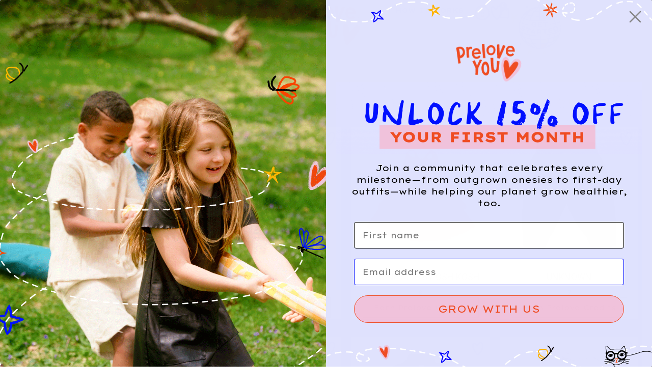

--- FILE ---
content_type: text/html; charset=UTF-8
request_url: https://preloveyou.com/clothing-size/3m/
body_size: 125079
content:
<!DOCTYPE html>
<html lang="en-US">
<head>
<meta name="viewport" content="width=device-width, initial-scale=1.0">
<meta property="og:title" content="Prelove You" />
<meta property="og:description" content="Prelove You: Curated preloved fashion for eco-conscious shoppers. Shop sustainable, stylish, and affordable pieces today!" />
<meta property="og:url" content="https://preloveyou.com/" />
	 <link rel="profile" href="https://gmpg.org/xfn/11"> 
	 <meta name='robots' content='index, follow, max-image-preview:large, max-snippet:-1, max-video-preview:-1' />

	<!-- This site is optimized with the Yoast SEO Premium plugin v23.5 (Yoast SEO v23.5) - https://yoast.com/wordpress/plugins/seo/ -->
	<title>3m Archives - Prelove You</title>
	<link rel="canonical" href="https://preloveyou.com/clothing-size/3m/" />
	<link rel="next" href="https://preloveyou.com/clothing-size/3m/page/2/" />
	<meta property="og:locale" content="en_US" />
	<meta property="og:type" content="article" />
	<meta property="og:title" content="3m Archives" />
	<meta property="og:url" content="https://preloveyou.com/clothing-size/3m/" />
	<meta property="og:site_name" content="Prelove You" />
	<meta property="og:image" content="https://preloveyou.com/wp-content/uploads/2025/07/New-Project-7.jpg" />
	<meta property="og:image:width" content="200" />
	<meta property="og:image:height" content="200" />
	<meta property="og:image:type" content="image/jpeg" />
	<meta name="twitter:card" content="summary_large_image" />
	<script type="application/ld+json" class="yoast-schema-graph">{"@context":"https://schema.org","@graph":[{"@type":"CollectionPage","@id":"https://preloveyou.com/clothing-size/3m/","url":"https://preloveyou.com/clothing-size/3m/","name":"3m Archives - Prelove You","isPartOf":{"@id":"https://preloveyou.com/#website"},"primaryImageOfPage":{"@id":"https://preloveyou.com/clothing-size/3m/#primaryimage"},"image":{"@id":"https://preloveyou.com/clothing-size/3m/#primaryimage"},"thumbnailUrl":"https://preloveyou.com/wp-content/uploads/2025/10/DSC_2916.webp","breadcrumb":{"@id":"https://preloveyou.com/clothing-size/3m/#breadcrumb"},"inLanguage":"en-US"},{"@type":"ImageObject","inLanguage":"en-US","@id":"https://preloveyou.com/clothing-size/3m/#primaryimage","url":"https://preloveyou.com/wp-content/uploads/2025/10/DSC_2916.webp","contentUrl":"https://preloveyou.com/wp-content/uploads/2025/10/DSC_2916.webp","width":1200,"height":1200,"caption":"DSC 2916"},{"@type":"BreadcrumbList","@id":"https://preloveyou.com/clothing-size/3m/#breadcrumb","itemListElement":[{"@type":"ListItem","position":1,"name":"Home","item":"https://preloveyou.com/"},{"@type":"ListItem","position":2,"name":"Shop","item":"https://preloveyou.com/shop/"},{"@type":"ListItem","position":3,"name":"3m"}]},{"@type":"WebSite","@id":"https://preloveyou.com/#website","url":"https://preloveyou.com/","name":"Prelove You","description":"A subscription service for sharing preloved children’s clothing.","publisher":{"@id":"https://preloveyou.com/#organization"},"potentialAction":[{"@type":"SearchAction","target":{"@type":"EntryPoint","urlTemplate":"https://preloveyou.com/?s={search_term_string}"},"query-input":{"@type":"PropertyValueSpecification","valueRequired":true,"valueName":"search_term_string"}}],"inLanguage":"en-US"},{"@type":"Organization","@id":"https://preloveyou.com/#organization","name":"Prelove You","url":"https://preloveyou.com/","logo":{"@type":"ImageObject","inLanguage":"en-US","@id":"https://preloveyou.com/#/schema/logo/image/","url":"https://preloveyou.com/wp-content/uploads/2025/07/New-Project-7.jpg","contentUrl":"https://preloveyou.com/wp-content/uploads/2025/07/New-Project-7.jpg","width":200,"height":200,"caption":"Prelove You"},"image":{"@id":"https://preloveyou.com/#/schema/logo/image/"},"sameAs":["https://www.facebook.com/Prelove-You-Kids-61553880338900/","https://www.instagram.com/preloveyoukids","https://open.spotify.com/user/312kn4p3heiwb5ztyz4h32ypis5y","https://www.tiktok.com/@prelove_you"]}]}</script>
	<!-- / Yoast SEO Premium plugin. -->


<link rel='dns-prefetch' href='//static.klaviyo.com' />
<link rel='dns-prefetch' href='//unpkg.com' />
<link rel='dns-prefetch' href='//fonts.googleapis.com' />
<link rel="alternate" type="application/rss+xml" title="Prelove You &raquo; Feed" href="https://preloveyou.com/feed/" />
<link rel="alternate" type="application/rss+xml" title="Prelove You &raquo; Comments Feed" href="https://preloveyou.com/comments/feed/" />
<link rel="alternate" type="application/rss+xml" title="Prelove You &raquo; 3m Clothing Size Feed" href="https://preloveyou.com/clothing-size/3m/feed/" />
<script>
window._wpemojiSettings = {"baseUrl":"https:\/\/s.w.org\/images\/core\/emoji\/15.0.3\/72x72\/","ext":".png","svgUrl":"https:\/\/s.w.org\/images\/core\/emoji\/15.0.3\/svg\/","svgExt":".svg","source":{"concatemoji":"https:\/\/preloveyou.com\/wp-includes\/js\/wp-emoji-release.min.js?ver=6.6.1"}};
/*! This file is auto-generated */
!function(i,n){var o,s,e;function c(e){try{var t={supportTests:e,timestamp:(new Date).valueOf()};sessionStorage.setItem(o,JSON.stringify(t))}catch(e){}}function p(e,t,n){e.clearRect(0,0,e.canvas.width,e.canvas.height),e.fillText(t,0,0);var t=new Uint32Array(e.getImageData(0,0,e.canvas.width,e.canvas.height).data),r=(e.clearRect(0,0,e.canvas.width,e.canvas.height),e.fillText(n,0,0),new Uint32Array(e.getImageData(0,0,e.canvas.width,e.canvas.height).data));return t.every(function(e,t){return e===r[t]})}function u(e,t,n){switch(t){case"flag":return n(e,"\ud83c\udff3\ufe0f\u200d\u26a7\ufe0f","\ud83c\udff3\ufe0f\u200b\u26a7\ufe0f")?!1:!n(e,"\ud83c\uddfa\ud83c\uddf3","\ud83c\uddfa\u200b\ud83c\uddf3")&&!n(e,"\ud83c\udff4\udb40\udc67\udb40\udc62\udb40\udc65\udb40\udc6e\udb40\udc67\udb40\udc7f","\ud83c\udff4\u200b\udb40\udc67\u200b\udb40\udc62\u200b\udb40\udc65\u200b\udb40\udc6e\u200b\udb40\udc67\u200b\udb40\udc7f");case"emoji":return!n(e,"\ud83d\udc26\u200d\u2b1b","\ud83d\udc26\u200b\u2b1b")}return!1}function f(e,t,n){var r="undefined"!=typeof WorkerGlobalScope&&self instanceof WorkerGlobalScope?new OffscreenCanvas(300,150):i.createElement("canvas"),a=r.getContext("2d",{willReadFrequently:!0}),o=(a.textBaseline="top",a.font="600 32px Arial",{});return e.forEach(function(e){o[e]=t(a,e,n)}),o}function t(e){var t=i.createElement("script");t.src=e,t.defer=!0,i.head.appendChild(t)}"undefined"!=typeof Promise&&(o="wpEmojiSettingsSupports",s=["flag","emoji"],n.supports={everything:!0,everythingExceptFlag:!0},e=new Promise(function(e){i.addEventListener("DOMContentLoaded",e,{once:!0})}),new Promise(function(t){var n=function(){try{var e=JSON.parse(sessionStorage.getItem(o));if("object"==typeof e&&"number"==typeof e.timestamp&&(new Date).valueOf()<e.timestamp+604800&&"object"==typeof e.supportTests)return e.supportTests}catch(e){}return null}();if(!n){if("undefined"!=typeof Worker&&"undefined"!=typeof OffscreenCanvas&&"undefined"!=typeof URL&&URL.createObjectURL&&"undefined"!=typeof Blob)try{var e="postMessage("+f.toString()+"("+[JSON.stringify(s),u.toString(),p.toString()].join(",")+"));",r=new Blob([e],{type:"text/javascript"}),a=new Worker(URL.createObjectURL(r),{name:"wpTestEmojiSupports"});return void(a.onmessage=function(e){c(n=e.data),a.terminate(),t(n)})}catch(e){}c(n=f(s,u,p))}t(n)}).then(function(e){for(var t in e)n.supports[t]=e[t],n.supports.everything=n.supports.everything&&n.supports[t],"flag"!==t&&(n.supports.everythingExceptFlag=n.supports.everythingExceptFlag&&n.supports[t]);n.supports.everythingExceptFlag=n.supports.everythingExceptFlag&&!n.supports.flag,n.DOMReady=!1,n.readyCallback=function(){n.DOMReady=!0}}).then(function(){return e}).then(function(){var e;n.supports.everything||(n.readyCallback(),(e=n.source||{}).concatemoji?t(e.concatemoji):e.wpemoji&&e.twemoji&&(t(e.twemoji),t(e.wpemoji)))}))}((window,document),window._wpemojiSettings);
</script>
<link rel='stylesheet' id='font-awesome-css' href='https://preloveyou.com/wp-content/plugins/gridlist-view-for-woocommerce/berocket/assets/css/font-awesome.min.css?ver=6.6.1' media='all' />
<link rel='stylesheet' id='berocket_lgv_style-css' href='https://preloveyou.com/wp-content/plugins/gridlist-view-for-woocommerce/css/shop_lgv.css?ver=1.1.4' media='all' />
<link rel='stylesheet' id='astra-theme-css-css' href='https://preloveyou.com/wp-content/themes/astra/assets/css/minified/main.min.css?ver=4.6.13' media='all' />
<style id='astra-theme-css-inline-css'>
:root{--ast-post-nav-space:0;--ast-container-default-xlg-padding:3em;--ast-container-default-lg-padding:3em;--ast-container-default-slg-padding:2em;--ast-container-default-md-padding:3em;--ast-container-default-sm-padding:3em;--ast-container-default-xs-padding:2.4em;--ast-container-default-xxs-padding:1.8em;--ast-code-block-background:#EEEEEE;--ast-comment-inputs-background:#FAFAFA;--ast-normal-container-width:1800px;--ast-narrow-container-width:750px;--ast-blog-title-font-weight:normal;--ast-blog-meta-weight:inherit;}html{font-size:87.5%;}a{color:var(--ast-global-color-8);}a:hover,a:focus{color:var(--ast-global-color-7);}body,button,input,select,textarea,.ast-button,.ast-custom-button{font-family:'Roboto',sans-serif;font-weight:400;font-size:14px;font-size:1rem;line-height:var(--ast-body-line-height,1.65em);}blockquote{color:var(--ast-global-color-3);}h1,.entry-content h1,h2,.entry-content h2,h3,.entry-content h3,h4,.entry-content h4,h5,.entry-content h5,h6,.entry-content h6,.site-title,.site-title a{font-family:'Roboto',sans-serif;font-weight:normal;}.site-title{font-size:35px;font-size:2.5rem;display:none;}header .custom-logo-link img{max-width:100px;}.astra-logo-svg{width:100px;}.site-header .site-description{font-size:15px;font-size:1.0714285714286rem;display:none;}.entry-title{font-size:26px;font-size:1.8571428571429rem;}.archive .ast-article-post .ast-article-inner,.blog .ast-article-post .ast-article-inner,.archive .ast-article-post .ast-article-inner:hover,.blog .ast-article-post .ast-article-inner:hover{overflow:hidden;}h1,.entry-content h1{font-size:40px;font-size:2.8571428571429rem;font-weight:normal;font-family:'Roboto',sans-serif;line-height:1.4em;}h2,.entry-content h2{font-size:32px;font-size:2.2857142857143rem;font-weight:normal;font-family:'Roboto',sans-serif;line-height:1.3em;}h3,.entry-content h3{font-size:26px;font-size:1.8571428571429rem;font-weight:normal;font-family:'Roboto',sans-serif;line-height:1.2em;}h4,.entry-content h4{font-size:24px;font-size:1.7142857142857rem;line-height:1.4em;font-weight:normal;font-family:'Roboto',sans-serif;}h5,.entry-content h5{font-size:18px;font-size:1.2857142857143rem;line-height:1.2em;font-weight:normal;font-family:'Roboto',sans-serif;}h6,.entry-content h6{font-size:16px;font-size:1.1428571428571rem;line-height:1.25em;font-weight:normal;font-family:'Roboto',sans-serif;}::selection{background-color:var(--ast-global-color-1);color:#ffffff;}body,h1,.entry-title a,.entry-content h1,h2,.entry-content h2,h3,.entry-content h3,h4,.entry-content h4,h5,.entry-content h5,h6,.entry-content h6{color:var(--ast-global-color-3);}.tagcloud a:hover,.tagcloud a:focus,.tagcloud a.current-item{color:#ffffff;border-color:var(--ast-global-color-8);background-color:var(--ast-global-color-8);}input:focus,input[type="text"]:focus,input[type="email"]:focus,input[type="url"]:focus,input[type="password"]:focus,input[type="reset"]:focus,input[type="search"]:focus,textarea:focus{border-color:var(--ast-global-color-8);}input[type="radio"]:checked,input[type=reset],input[type="checkbox"]:checked,input[type="checkbox"]:hover:checked,input[type="checkbox"]:focus:checked,input[type=range]::-webkit-slider-thumb{border-color:var(--ast-global-color-8);background-color:var(--ast-global-color-8);box-shadow:none;}.site-footer a:hover + .post-count,.site-footer a:focus + .post-count{background:var(--ast-global-color-8);border-color:var(--ast-global-color-8);}.single .nav-links .nav-previous,.single .nav-links .nav-next{color:var(--ast-global-color-8);}.entry-meta,.entry-meta *{line-height:1.45;color:var(--ast-global-color-8);}.entry-meta a:not(.ast-button):hover,.entry-meta a:not(.ast-button):hover *,.entry-meta a:not(.ast-button):focus,.entry-meta a:not(.ast-button):focus *,.page-links > .page-link,.page-links .page-link:hover,.post-navigation a:hover{color:var(--ast-global-color-7);}#cat option,.secondary .calendar_wrap thead a,.secondary .calendar_wrap thead a:visited{color:var(--ast-global-color-8);}.secondary .calendar_wrap #today,.ast-progress-val span{background:var(--ast-global-color-8);}.secondary a:hover + .post-count,.secondary a:focus + .post-count{background:var(--ast-global-color-8);border-color:var(--ast-global-color-8);}.calendar_wrap #today > a{color:#ffffff;}.page-links .page-link,.single .post-navigation a{color:var(--ast-global-color-8);}.ast-search-menu-icon .search-form button.search-submit{padding:0 4px;}.ast-search-menu-icon form.search-form{padding-right:0;}.ast-search-menu-icon.slide-search input.search-field{width:0;}.ast-header-search .ast-search-menu-icon.ast-dropdown-active .search-form,.ast-header-search .ast-search-menu-icon.ast-dropdown-active .search-field:focus{transition:all 0.2s;}.search-form input.search-field:focus{outline:none;}.ast-archive-title{color:var(--ast-global-color-2);}.widget-title,.widget .wp-block-heading{font-size:20px;font-size:1.4285714285714rem;color:var(--ast-global-color-2);}#secondary,#secondary button,#secondary input,#secondary select,#secondary textarea{font-size:14px;font-size:1rem;}.ast-single-post .entry-content a,.ast-comment-content a:not(.ast-comment-edit-reply-wrap a){text-decoration:underline;}.ast-single-post .wp-block-button .wp-block-button__link,.ast-single-post .elementor-button-wrapper .elementor-button,.ast-single-post .entry-content .uagb-tab a,.ast-single-post .entry-content .uagb-ifb-cta a,.ast-single-post .entry-content .wp-block-uagb-buttons a,.ast-single-post .entry-content .uabb-module-content a,.ast-single-post .entry-content .uagb-post-grid a,.ast-single-post .entry-content .uagb-timeline a,.ast-single-post .entry-content .uagb-toc__wrap a,.ast-single-post .entry-content .uagb-taxomony-box a,.ast-single-post .entry-content .woocommerce a,.entry-content .wp-block-latest-posts > li > a,.ast-single-post .entry-content .wp-block-file__button,li.ast-post-filter-single,.ast-single-post .wp-block-buttons .wp-block-button.is-style-outline .wp-block-button__link,.ast-single-post .ast-comment-content .comment-reply-link,.ast-single-post .ast-comment-content .comment-edit-link,.entry-content [CLASS*="wc-block"] .wc-block-components-button,.entry-content [CLASS*="wc-block"] .wc-block-components-totals-coupon-link,.entry-content [CLASS*="wc-block"] .wc-block-components-product-name{text-decoration:none;}.ast-search-menu-icon.slide-search a:focus-visible:focus-visible,.astra-search-icon:focus-visible,#close:focus-visible,a:focus-visible,.ast-menu-toggle:focus-visible,.site .skip-link:focus-visible,.wp-block-loginout input:focus-visible,.wp-block-search.wp-block-search__button-inside .wp-block-search__inside-wrapper,.ast-header-navigation-arrow:focus-visible,.woocommerce .wc-proceed-to-checkout > .checkout-button:focus-visible,.woocommerce .woocommerce-MyAccount-navigation ul li a:focus-visible,.ast-orders-table__row .ast-orders-table__cell:focus-visible,.woocommerce .woocommerce-order-details .order-again > .button:focus-visible,.woocommerce .woocommerce-message a.button.wc-forward:focus-visible,.woocommerce #minus_qty:focus-visible,.woocommerce #plus_qty:focus-visible,a#ast-apply-coupon:focus-visible,.woocommerce .woocommerce-info a:focus-visible,.woocommerce .astra-shop-summary-wrap a:focus-visible,.woocommerce a.wc-forward:focus-visible,#ast-apply-coupon:focus-visible,.woocommerce-js .woocommerce-mini-cart-item a.remove:focus-visible,#close:focus-visible,.button.search-submit:focus-visible,#search_submit:focus,.normal-search:focus-visible{outline-style:dotted;outline-color:inherit;outline-width:thin;}input:focus,input[type="text"]:focus,input[type="email"]:focus,input[type="url"]:focus,input[type="password"]:focus,input[type="reset"]:focus,input[type="search"]:focus,input[type="number"]:focus,textarea:focus,.wp-block-search__input:focus,[data-section="section-header-mobile-trigger"] .ast-button-wrap .ast-mobile-menu-trigger-minimal:focus,.ast-mobile-popup-drawer.active .menu-toggle-close:focus,.woocommerce-ordering select.orderby:focus,#ast-scroll-top:focus,#coupon_code:focus,.woocommerce-page #comment:focus,.woocommerce #reviews #respond input#submit:focus,.woocommerce a.add_to_cart_button:focus,.woocommerce .button.single_add_to_cart_button:focus,.woocommerce .woocommerce-cart-form button:focus,.woocommerce .woocommerce-cart-form__cart-item .quantity .qty:focus,.woocommerce .woocommerce-billing-fields .woocommerce-billing-fields__field-wrapper .woocommerce-input-wrapper > .input-text:focus,.woocommerce #order_comments:focus,.woocommerce #place_order:focus,.woocommerce .woocommerce-address-fields .woocommerce-address-fields__field-wrapper .woocommerce-input-wrapper > .input-text:focus,.woocommerce .woocommerce-MyAccount-content form button:focus,.woocommerce .woocommerce-MyAccount-content .woocommerce-EditAccountForm .woocommerce-form-row .woocommerce-Input.input-text:focus,.woocommerce .ast-woocommerce-container .woocommerce-pagination ul.page-numbers li a:focus,body #content .woocommerce form .form-row .select2-container--default .select2-selection--single:focus,#ast-coupon-code:focus,.woocommerce.woocommerce-js .quantity input[type=number]:focus,.woocommerce-js .woocommerce-mini-cart-item .quantity input[type=number]:focus,.woocommerce p#ast-coupon-trigger:focus{border-style:dotted;border-color:inherit;border-width:thin;}input{outline:none;}.woocommerce-js input[type=text]:focus,.woocommerce-js input[type=email]:focus,.woocommerce-js textarea:focus,input[type=number]:focus,.comments-area textarea#comment:focus,.comments-area textarea#comment:active,.comments-area .ast-comment-formwrap input[type="text"]:focus,.comments-area .ast-comment-formwrap input[type="text"]:active{outline-style:disable;outline-color:inherit;outline-width:thin;}.site-logo-img img{ transition:all 0.2s linear;}body .ast-oembed-container *{position:absolute;top:0;width:100%;height:100%;left:0;}body .wp-block-embed-pocket-casts .ast-oembed-container *{position:unset;}.ast-single-post-featured-section + article {margin-top: 2em;}.site-content .ast-single-post-featured-section img {width: 100%;overflow: hidden;object-fit: cover;}.site > .ast-single-related-posts-container {margin-top: 0;}@media (min-width: 922px) {.ast-desktop .ast-container--narrow {max-width: var(--ast-narrow-container-width);margin: 0 auto;}}#secondary {margin: 4em 0 2.5em;word-break: break-word;line-height: 2;}#secondary li {margin-bottom: 0.75em;}#secondary li:last-child {margin-bottom: 0;}@media (max-width: 768px) {.js_active .ast-plain-container.ast-single-post #secondary {margin-top: 1.5em;}}.ast-separate-container.ast-two-container #secondary .widget {background-color: #fff;padding: 2em;margin-bottom: 2em;}@media (min-width: 993px) {.ast-left-sidebar #secondary {padding-right: 60px;}.ast-right-sidebar #secondary {padding-left: 60px;}}@media (max-width: 993px) {.ast-right-sidebar #secondary {padding-left: 30px;}.ast-left-sidebar #secondary {padding-right: 30px;}}@media (min-width: 993px) {.ast-page-builder-template.ast-left-sidebar #secondary {padding-left: 60px;}.ast-page-builder-template.ast-right-sidebar #secondary {padding-right: 60px;}}@media (max-width: 993px) {.ast-page-builder-template.ast-right-sidebar #secondary {padding-right: 30px;}.ast-page-builder-template.ast-left-sidebar #secondary {padding-left: 30px;}}@media (max-width:921.9px){#ast-desktop-header{display:none;}}@media (min-width:922px){#ast-mobile-header{display:none;}}.ast-site-header-cart .cart-container,.ast-edd-site-header-cart .ast-edd-cart-container {transition: all 0.2s linear;}.ast-site-header-cart .ast-woo-header-cart-info-wrap,.ast-edd-site-header-cart .ast-edd-header-cart-info-wrap {padding: 0 6px 0 2px;font-weight: 600;line-height: 2.7;display: inline-block;}.ast-site-header-cart i.astra-icon {font-size: 20px;font-size: 1.3em;font-style: normal;font-weight: normal;position: relative;padding: 0 2px;}.ast-site-header-cart i.astra-icon.no-cart-total:after,.ast-header-break-point.ast-header-custom-item-outside .ast-edd-header-cart-info-wrap,.ast-header-break-point.ast-header-custom-item-outside .ast-woo-header-cart-info-wrap {display: none;}.ast-site-header-cart.ast-menu-cart-fill i.astra-icon,.ast-edd-site-header-cart.ast-edd-menu-cart-fill span.astra-icon {font-size: 1.1em;}.astra-cart-drawer {position: fixed;display: block;visibility: hidden;overflow: auto;-webkit-overflow-scrolling: touch;z-index: 10000;background-color: var(--ast-global-color-5);transform: translate3d(0,0,0);opacity: 0;will-change: transform;transition: 0.25s ease;}.woocommerce-mini-cart {position: relative;}.woocommerce-mini-cart::before {content: "";transition: .3s;}.woocommerce-mini-cart.ajax-mini-cart-qty-loading::before {position: absolute;top: 0;left: 0;right: 0;width: 100%;height: 100%;z-index: 5;background-color: var(--ast-global-color-5);opacity: .5;}.astra-cart-drawer {width: 460px;height: 100%;left: 100%;top: 0px;opacity: 1;transform: translate3d(0%,0,0);}.astra-cart-drawer .astra-cart-drawer-header {position: absolute;width: 100%;text-align: left;text-transform: inherit;font-weight: 500;border-bottom: 1px solid var(--ast-border-color);padding: 1.34em;line-height: 1;z-index: 1;max-height: 3.5em;}.astra-cart-drawer .astra-cart-drawer-header .astra-cart-drawer-title {color: var(--ast-global-color-2);}.astra-cart-drawer .astra-cart-drawer-close .ast-close-svg {width: 22px;height: 22px;}.astra-cart-drawer .astra-cart-drawer-content,.astra-cart-drawer .astra-cart-drawer-content .widget_shopping_cart,.astra-cart-drawer .astra-cart-drawer-content .widget_shopping_cart_content {height: 100%;}.astra-cart-drawer .astra-cart-drawer-content {padding-top: 3.5em;}.astra-cart-drawer .ast-mini-cart-price-wrap .multiply-symbol{padding: 0 0.5em;}.astra-cart-drawer .astra-cart-drawer-content .woocommerce-mini-cart-item .ast-mini-cart-price-wrap {float: right;margin-top: 0.5em;max-width: 50%;}.astra-cart-drawer .astra-cart-drawer-content .woocommerce-mini-cart-item .variation {margin-top: 0.5em;margin-bottom: 0.5em;}.astra-cart-drawer .astra-cart-drawer-content .woocommerce-mini-cart-item .variation dt {font-weight: 500;}.astra-cart-drawer .astra-cart-drawer-content .widget_shopping_cart_content {display: flex;flex-direction: column;overflow: hidden;}.astra-cart-drawer .astra-cart-drawer-content .widget_shopping_cart_content ul li {min-height: 60px;}.woocommerce-js .astra-cart-drawer .astra-cart-drawer-content .woocommerce-mini-cart__total {display: flex;justify-content: space-between;padding: 0.7em 1.34em;margin-bottom: 0;}.woocommerce-js .astra-cart-drawer .astra-cart-drawer-content .woocommerce-mini-cart__total strong,.woocommerce-js .astra-cart-drawer .astra-cart-drawer-content .woocommerce-mini-cart__total .amount {width: 50%;}.astra-cart-drawer .astra-cart-drawer-content .woocommerce-mini-cart {padding: 1.3em;flex: 1;overflow: auto;}.astra-cart-drawer .astra-cart-drawer-content .woocommerce-mini-cart a.remove {width: 20px;height: 20px;line-height: 16px;}.astra-cart-drawer .astra-cart-drawer-content .woocommerce-mini-cart__total {padding: 1em 1.5em;margin: 0;text-align: center;}.astra-cart-drawer .astra-cart-drawer-content .woocommerce-mini-cart__buttons {padding: 1.34em;text-align: center;margin-bottom: 0;}.astra-cart-drawer .astra-cart-drawer-content .woocommerce-mini-cart__buttons .button.checkout {margin-right: 0;}.astra-cart-drawer .astra-cart-drawer-content .woocommerce-mini-cart__buttons a{width: 100%;}.woocommerce-js .astra-cart-drawer .astra-cart-drawer-content .woocommerce-mini-cart__buttons a:nth-last-child(1) {margin-bottom: 0;}.astra-cart-drawer .astra-cart-drawer-content .edd-cart-item {padding: .5em 2.6em .5em 1.5em;}.astra-cart-drawer .astra-cart-drawer-content .edd-cart-item .edd-remove-from-cart::after {width: 20px;height: 20px;line-height: 16px;}.astra-cart-drawer .astra-cart-drawer-content .edd-cart-number-of-items {padding: 1em 1.5em 1em 1.5em;margin-bottom: 0;text-align: center;}.astra-cart-drawer .astra-cart-drawer-content .edd_total {padding: .5em 1.5em;margin: 0;text-align: center;}.astra-cart-drawer .astra-cart-drawer-content .cart_item.edd_checkout {padding: 1em 1.5em 0;text-align: center;margin-top: 0;}.astra-cart-drawer .widget_shopping_cart_content > .woocommerce-mini-cart__empty-message {display: none;}.astra-cart-drawer .woocommerce-mini-cart__empty-message,.astra-cart-drawer .cart_item.empty {text-align: center;margin-top: 10px;}body.admin-bar .astra-cart-drawer {padding-top: 32px;}@media (max-width: 782px) {body.admin-bar .astra-cart-drawer {padding-top: 46px;}}.ast-mobile-cart-active body.ast-hfb-header {overflow: hidden;}.ast-mobile-cart-active .astra-mobile-cart-overlay {opacity: 1;cursor: pointer;visibility: visible;z-index: 999;}.ast-mini-cart-empty-wrap {display: flex;flex-wrap: wrap;height: 100%;align-items: flex-end;}.ast-mini-cart-empty-wrap > * {width: 100%;}.astra-cart-drawer-content .ast-mini-cart-empty {height: 100%;display: flex;flex-direction: column;justify-content: space-between;text-align: center;}.astra-cart-drawer-content .ast-mini-cart-empty .ast-mini-cart-message {display: flex;align-items: center;justify-content: center;height: 100%;padding: 1.34em;}@media (min-width: 546px) {.astra-cart-drawer .astra-cart-drawer-content.ast-large-view .woocommerce-mini-cart__buttons {display: flex;}.woocommerce-js .astra-cart-drawer .astra-cart-drawer-content.ast-large-view .woocommerce-mini-cart__buttons a,.woocommerce-js .astra-cart-drawer .astra-cart-drawer-content.ast-large-view .woocommerce-mini-cart__buttons a.checkout {margin-top: 0;margin-bottom: 0;}}.ast-site-header-cart .cart-container:focus-visible {display: inline-block;}.ast-site-header-cart i.astra-icon:after {content: attr(data-cart-total);position: absolute;font-family: 'Roboto',sans-serif;font-style: normal;top: -10px;right: -12px;font-weight: bold;box-shadow: 1px 1px 3px 0px rgba(0,0,0,0.3);font-size: 11px;padding-left: 0px;padding-right: 2px;line-height: 17px;letter-spacing: -.5px;height: 18px;min-width: 18px;border-radius: 99px;text-align: center;z-index: 3;}li.woocommerce-custom-menu-item .ast-site-header-cart i.astra-icon:after,li.edd-custom-menu-item .ast-edd-site-header-cart span.astra-icon:after {padding-left: 2px;}.astra-cart-drawer .astra-cart-drawer-close {position: absolute;top: 0.5em;right: 0;border: none;margin: 0;padding: .6em 1em .4em;color: var(--ast-global-color-2);background-color: transparent;}.astra-mobile-cart-overlay {background-color: rgba(0,0,0,0.4);position: fixed;top: 0;right: 0;bottom: 0;left: 0;visibility: hidden;opacity: 0;transition: opacity 0.2s ease-in-out;}.astra-cart-drawer .astra-cart-drawer-content .edd-cart-item .edd-remove-from-cart {right: 1.2em;}.ast-header-break-point.ast-woocommerce-cart-menu.ast-hfb-header .ast-cart-menu-wrap,.ast-header-break-point.ast-hfb-header .ast-cart-menu-wrap,.ast-header-break-point .ast-edd-site-header-cart-wrap .ast-edd-cart-menu-wrap {width: auto;height: 2em;font-size: 1.4em;line-height: 2;vertical-align: middle;text-align: right;}.woocommerce-js .astra-cart-drawer .astra-cart-drawer-content .woocommerce-mini-cart__buttons .button:not(.checkout):not(.ast-continue-shopping) {margin-right: 10px;}.woocommerce-js .astra-cart-drawer .astra-cart-drawer-content .woocommerce-mini-cart__buttons .button:not(.checkout):not(.ast-continue-shopping),.ast-site-header-cart .widget_shopping_cart .buttons .button:not(.checkout),.ast-site-header-cart .ast-site-header-cart-data .ast-mini-cart-empty .woocommerce-mini-cart__buttons a.button {background-color: transparent;border-style: solid;border-width: 1px;border-color: var(--ast-global-color-8);color: var(--ast-global-color-8);}.woocommerce-js .astra-cart-drawer .astra-cart-drawer-content .woocommerce-mini-cart__buttons .button:not(.checkout):not(.ast-continue-shopping):hover,.ast-site-header-cart .widget_shopping_cart .buttons .button:not(.checkout):hover {border-color: var(--ast-global-color-7);color: var(--ast-global-color-7);}.woocommerce-js .astra-cart-drawer .astra-cart-drawer-content .woocommerce-mini-cart__buttons a.checkout {margin-left: 0;margin-top: 10px;border-style: solid;border-width: 2px;border-color: var(--ast-global-color-8);}.woocommerce-js .astra-cart-drawer .astra-cart-drawer-content .woocommerce-mini-cart__buttons a.checkout:hover {border-color: var(--ast-global-color-7);}.woocommerce-js .astra-cart-drawer .astra-cart-drawer-content .woocommerce-mini-cart__total strong{padding-right: .5em;text-align: left;font-weight: 500;}.woocommerce-js .astra-cart-drawer .astra-cart-drawer-content .woocommerce-mini-cart__total .amount{text-align: right;}.astra-cart-drawer.active {transform: translate3d(-100%,0,0);visibility: visible;}.ast-site-header-cart.ast-menu-cart-outline .ast-cart-menu-wrap,.ast-site-header-cart.ast-menu-cart-fill .ast-cart-menu-wrap,.ast-edd-site-header-cart.ast-edd-menu-cart-outline .ast-edd-cart-menu-wrap,.ast-edd-site-header-cart.ast-edd-menu-cart-fill .ast-edd-cart-menu-wrap {line-height: 1.8;}@media (max-width:921px){.astra-cart-drawer.active{width:80%;}}@media (max-width:544px){.astra-cart-drawer.active{width:100%;}}.wp-block-buttons.aligncenter{justify-content:center;}.wp-block-button.is-style-outline .wp-block-button__link{border-color:var(--ast-global-color-8);border-top-width:1px;border-right-width:1px;border-bottom-width:1px;border-left-width:1px;}div.wp-block-button.is-style-outline > .wp-block-button__link:not(.has-text-color),div.wp-block-button.wp-block-button__link.is-style-outline:not(.has-text-color){color:var(--ast-global-color-8);}.wp-block-button.is-style-outline .wp-block-button__link:hover,.wp-block-buttons .wp-block-button.is-style-outline .wp-block-button__link:focus,.wp-block-buttons .wp-block-button.is-style-outline > .wp-block-button__link:not(.has-text-color):hover,.wp-block-buttons .wp-block-button.wp-block-button__link.is-style-outline:not(.has-text-color):hover{color:#ffffff;background-color:var(--ast-global-color-7);border-color:var(--ast-global-color-7);}.post-page-numbers.current .page-link,.ast-pagination .page-numbers.current{color:#ffffff;border-color:var(--ast-global-color-1);background-color:var(--ast-global-color-1);}.wp-block-button.is-style-outline .wp-block-button__link{border-top-width:1px;border-right-width:1px;border-bottom-width:1px;border-left-width:1px;}.wp-block-button.is-style-outline .wp-block-button__link.wp-element-button,.ast-outline-button{border-color:var(--ast-global-color-8);font-family:inherit;font-weight:inherit;line-height:1em;border-top-left-radius:0px;border-top-right-radius:0px;border-bottom-right-radius:0px;border-bottom-left-radius:0px;}.wp-block-buttons .wp-block-button.is-style-outline > .wp-block-button__link:not(.has-text-color),.wp-block-buttons .wp-block-button.wp-block-button__link.is-style-outline:not(.has-text-color),.ast-outline-button{color:var(--ast-global-color-8);}.wp-block-button.is-style-outline .wp-block-button__link:hover,.wp-block-buttons .wp-block-button.is-style-outline .wp-block-button__link:focus,.wp-block-buttons .wp-block-button.is-style-outline > .wp-block-button__link:not(.has-text-color):hover,.wp-block-buttons .wp-block-button.wp-block-button__link.is-style-outline:not(.has-text-color):hover,.ast-outline-button:hover,.ast-outline-button:focus,.wp-block-uagb-buttons-child .uagb-buttons-repeater.ast-outline-button:hover,.wp-block-uagb-buttons-child .uagb-buttons-repeater.ast-outline-button:focus{color:#ffffff;background-color:var(--ast-global-color-7);border-color:var(--ast-global-color-7);}.wp-block-button .wp-block-button__link.wp-element-button.is-style-outline:not(.has-background),.wp-block-button.is-style-outline>.wp-block-button__link.wp-element-button:not(.has-background),.ast-outline-button{background-color:var(--ast-global-color-5);}.entry-content[ast-blocks-layout] > figure{margin-bottom:1em;}h1.widget-title{font-weight:normal;}h2.widget-title{font-weight:normal;}h3.widget-title{font-weight:normal;}#page{display:flex;flex-direction:column;min-height:100vh;}.ast-404-layout-1 h1.page-title{color:var(--ast-global-color-2);}.single .post-navigation a{line-height:1em;height:inherit;}.error-404 .page-sub-title{font-size:1.5rem;font-weight:inherit;}.search .site-content .content-area .search-form{margin-bottom:0;}#page .site-content{flex-grow:1;}.widget{margin-bottom:1.25em;}#secondary li{line-height:1.5em;}#secondary .wp-block-group h2{margin-bottom:0.7em;}#secondary h2{font-size:1.7rem;}.ast-separate-container .ast-article-post,.ast-separate-container .ast-article-single,.ast-separate-container .comment-respond{padding:3em;}.ast-separate-container .ast-article-single .ast-article-single{padding:0;}.ast-article-single .wp-block-post-template-is-layout-grid{padding-left:0;}.ast-separate-container .comments-title,.ast-narrow-container .comments-title{padding:1.5em 2em;}.ast-page-builder-template .comment-form-textarea,.ast-comment-formwrap .ast-grid-common-col{padding:0;}.ast-comment-formwrap{padding:0;display:inline-flex;column-gap:20px;width:100%;margin-left:0;margin-right:0;}.comments-area textarea#comment:focus,.comments-area textarea#comment:active,.comments-area .ast-comment-formwrap input[type="text"]:focus,.comments-area .ast-comment-formwrap input[type="text"]:active {box-shadow:none;outline:none;}.archive.ast-page-builder-template .entry-header{margin-top:2em;}.ast-page-builder-template .ast-comment-formwrap{width:100%;}.entry-title{margin-bottom:0.5em;}.ast-archive-description p{font-size:inherit;font-weight:inherit;line-height:inherit;}.ast-separate-container .ast-comment-list li.depth-1,.hentry{margin-bottom:2em;}@media (min-width:921px){.ast-left-sidebar.ast-page-builder-template #secondary,.archive.ast-right-sidebar.ast-page-builder-template .site-main{padding-left:20px;padding-right:20px;}}@media (max-width:544px){.ast-comment-formwrap.ast-row{column-gap:10px;display:inline-block;}#ast-commentform .ast-grid-common-col{position:relative;width:100%;}}@media (min-width:1201px){.ast-separate-container .ast-article-post,.ast-separate-container .ast-article-single,.ast-separate-container .ast-author-box,.ast-separate-container .ast-404-layout-1,.ast-separate-container .no-results{padding:3em;}}@media (max-width:921px){.ast-separate-container #primary,.ast-separate-container #secondary{padding:1.5em 0;}#primary,#secondary{padding:1.5em 0;margin:0;}.ast-left-sidebar #content > .ast-container{display:flex;flex-direction:column-reverse;width:100%;}}@media (max-width:921px){#secondary.secondary{padding-top:0;}.ast-separate-container.ast-right-sidebar #secondary{padding-left:1em;padding-right:1em;}.ast-separate-container.ast-two-container #secondary{padding-left:0;padding-right:0;}.ast-page-builder-template .entry-header #secondary,.ast-page-builder-template #secondary{margin-top:1.5em;}}@media (max-width:921px){.ast-right-sidebar #primary{padding-right:0;}.ast-page-builder-template.ast-left-sidebar #secondary,.ast-page-builder-template.ast-right-sidebar #secondary{padding-right:20px;padding-left:20px;}.ast-right-sidebar #secondary,.ast-left-sidebar #primary{padding-left:0;}.ast-left-sidebar #secondary{padding-right:0;}}@media (min-width:922px){.ast-separate-container.ast-right-sidebar #primary,.ast-separate-container.ast-left-sidebar #primary{border:0;}.search-no-results.ast-separate-container #primary{margin-bottom:4em;}}@media (min-width:922px){.ast-right-sidebar #primary{border-right:1px solid var(--ast-border-color);}.ast-left-sidebar #primary{border-left:1px solid var(--ast-border-color);}.ast-right-sidebar #secondary{border-left:1px solid var(--ast-border-color);margin-left:-1px;}.ast-left-sidebar #secondary{border-right:1px solid var(--ast-border-color);margin-right:-1px;}.ast-separate-container.ast-two-container.ast-right-sidebar #secondary{padding-left:30px;padding-right:0;}.ast-separate-container.ast-two-container.ast-left-sidebar #secondary{padding-right:30px;padding-left:0;}.ast-separate-container.ast-right-sidebar #secondary,.ast-separate-container.ast-left-sidebar #secondary{border:0;margin-left:auto;margin-right:auto;}.ast-separate-container.ast-two-container #secondary .widget:last-child{margin-bottom:0;}}.wp-block-button .wp-block-button__link{color:var(--ast-global-color-8);}.wp-block-button .wp-block-button__link:hover,.wp-block-button .wp-block-button__link:focus{color:#ffffff;background-color:var(--ast-global-color-7);border-color:var(--ast-global-color-7);}.elementor-widget-heading h1.elementor-heading-title{line-height:1.4em;}.elementor-widget-heading h2.elementor-heading-title{line-height:1.3em;}.elementor-widget-heading h3.elementor-heading-title{line-height:1.2em;}.elementor-widget-heading h4.elementor-heading-title{line-height:1.4em;}.elementor-widget-heading h5.elementor-heading-title{line-height:1.2em;}.elementor-widget-heading h6.elementor-heading-title{line-height:1.25em;}.wp-block-button .wp-block-button__link,.wp-block-search .wp-block-search__button,body .wp-block-file .wp-block-file__button{border-style:solid;border-top-width:1px;border-right-width:1px;border-left-width:1px;border-bottom-width:1px;border-color:var(--ast-global-color-8);background-color:transparent;color:var(--ast-global-color-8);font-family:inherit;font-weight:inherit;line-height:1em;border-top-left-radius:0px;border-top-right-radius:0px;border-bottom-right-radius:0px;border-bottom-left-radius:0px;padding-top:10px;padding-right:20px;padding-bottom:10px;padding-left:20px;}.menu-toggle,button,.ast-button,.ast-custom-button,.button,input#submit,input[type="button"],input[type="submit"],input[type="reset"],form[CLASS*="wp-block-search__"].wp-block-search .wp-block-search__inside-wrapper .wp-block-search__button,body .wp-block-file .wp-block-file__button,.search .search-submit{border-style:solid;border-top-width:1px;border-right-width:1px;border-left-width:1px;border-bottom-width:1px;color:var(--ast-global-color-8);border-color:var(--ast-global-color-8);background-color:transparent;padding-top:10px;padding-right:20px;padding-bottom:10px;padding-left:20px;font-family:inherit;font-weight:inherit;line-height:1em;border-top-left-radius:0px;border-top-right-radius:0px;border-bottom-right-radius:0px;border-bottom-left-radius:0px;}button:focus,.menu-toggle:hover,button:hover,.ast-button:hover,.ast-custom-button:hover .button:hover,.ast-custom-button:hover ,input[type=reset]:hover,input[type=reset]:focus,input#submit:hover,input#submit:focus,input[type="button"]:hover,input[type="button"]:focus,input[type="submit"]:hover,input[type="submit"]:focus,form[CLASS*="wp-block-search__"].wp-block-search .wp-block-search__inside-wrapper .wp-block-search__button:hover,form[CLASS*="wp-block-search__"].wp-block-search .wp-block-search__inside-wrapper .wp-block-search__button:focus,body .wp-block-file .wp-block-file__button:hover,body .wp-block-file .wp-block-file__button:focus{color:#ffffff;background-color:var(--ast-global-color-7);border-color:var(--ast-global-color-7);}form[CLASS*="wp-block-search__"].wp-block-search .wp-block-search__inside-wrapper .wp-block-search__button.has-icon{padding-top:calc(10px - 3px);padding-right:calc(20px - 3px);padding-bottom:calc(10px - 3px);padding-left:calc(20px - 3px);}@media (max-width:921px){.ast-mobile-header-stack .main-header-bar .ast-search-menu-icon{display:inline-block;}.ast-header-break-point.ast-header-custom-item-outside .ast-mobile-header-stack .main-header-bar .ast-search-icon{margin:0;}.ast-comment-avatar-wrap img{max-width:2.5em;}.ast-comment-meta{padding:0 1.8888em 1.3333em;}.ast-separate-container .ast-comment-list li.depth-1{padding:1.5em 2.14em;}.ast-separate-container .comment-respond{padding:2em 2.14em;}}@media (min-width:544px){.ast-container{max-width:100%;}}@media (max-width:544px){.ast-separate-container .ast-article-post,.ast-separate-container .ast-article-single,.ast-separate-container .comments-title,.ast-separate-container .ast-archive-description{padding:1.5em 1em;}.ast-separate-container #content .ast-container{padding-left:0.54em;padding-right:0.54em;}.ast-separate-container .ast-comment-list .bypostauthor{padding:.5em;}.ast-search-menu-icon.ast-dropdown-active .search-field{width:170px;}.ast-separate-container #secondary{padding-top:0;}.ast-separate-container.ast-two-container #secondary .widget{margin-bottom:1.5em;padding-left:1em;padding-right:1em;}}.ast-separate-container{background-color:var(--ast-global-color-5);;background-image:none;;}@media (max-width:921px){.site-title{display:none;}.site-header .site-description{display:none;}h1,.entry-content h1{font-size:30px;}h2,.entry-content h2{font-size:25px;}h3,.entry-content h3{font-size:20px;}}@media (max-width:544px){.site-title{display:none;}.site-header .site-description{display:block;}h1,.entry-content h1{font-size:30px;}h2,.entry-content h2{font-size:25px;}h3,.entry-content h3{font-size:20px;}}@media (max-width:921px){html{font-size:79.8%;}}@media (max-width:544px){html{font-size:79.8%;}}@media (min-width:922px){.ast-container{max-width:1840px;}}@media (min-width:922px){.site-content .ast-container{display:flex;}}@media (max-width:921px){.site-content .ast-container{flex-direction:column;}}.ast-blog-layout-classic-grid .ast-article-inner{box-shadow:0px 6px 15px -2px rgba(16,24,40,0.05);}.ast-separate-container .ast-blog-layout-classic-grid .ast-article-inner,.ast-plain-container .ast-blog-layout-classic-grid .ast-article-inner{height:100%;}.ast-blog-layout-6-grid .ast-blog-featured-section:before {content: "";}.cat-links.badge a,.tags-links.badge a {padding: 4px 8px;border-radius: 3px;font-weight: 400;}.cat-links.underline a,.tags-links.underline a{text-decoration: underline;}@media (min-width:922px){.main-header-menu .sub-menu .menu-item.ast-left-align-sub-menu:hover > .sub-menu,.main-header-menu .sub-menu .menu-item.ast-left-align-sub-menu.focus > .sub-menu{margin-left:-0px;}}.site .comments-area{padding-bottom:3em;}.wp-block-file {display: flex;align-items: center;flex-wrap: wrap;justify-content: space-between;}.wp-block-pullquote {border: none;}.wp-block-pullquote blockquote::before {content: "\201D";font-family: "Helvetica",sans-serif;display: flex;transform: rotate( 180deg );font-size: 6rem;font-style: normal;line-height: 1;font-weight: bold;align-items: center;justify-content: center;}.has-text-align-right > blockquote::before {justify-content: flex-start;}.has-text-align-left > blockquote::before {justify-content: flex-end;}figure.wp-block-pullquote.is-style-solid-color blockquote {max-width: 100%;text-align: inherit;}html body {--wp--custom--ast-default-block-top-padding: 3em;--wp--custom--ast-default-block-right-padding: 3em;--wp--custom--ast-default-block-bottom-padding: 3em;--wp--custom--ast-default-block-left-padding: 3em;--wp--custom--ast-container-width: 1800px;--wp--custom--ast-content-width-size: 1800px;--wp--custom--ast-wide-width-size: calc(1800px + var(--wp--custom--ast-default-block-left-padding) + var(--wp--custom--ast-default-block-right-padding));}.ast-narrow-container {--wp--custom--ast-content-width-size: 750px;--wp--custom--ast-wide-width-size: 750px;}@media(max-width: 921px) {html body {--wp--custom--ast-default-block-top-padding: 3em;--wp--custom--ast-default-block-right-padding: 2em;--wp--custom--ast-default-block-bottom-padding: 3em;--wp--custom--ast-default-block-left-padding: 2em;}}@media(max-width: 544px) {html body {--wp--custom--ast-default-block-top-padding: 3em;--wp--custom--ast-default-block-right-padding: 1.5em;--wp--custom--ast-default-block-bottom-padding: 3em;--wp--custom--ast-default-block-left-padding: 1.5em;}}.entry-content > .wp-block-group,.entry-content > .wp-block-cover,.entry-content > .wp-block-columns {padding-top: var(--wp--custom--ast-default-block-top-padding);padding-right: var(--wp--custom--ast-default-block-right-padding);padding-bottom: var(--wp--custom--ast-default-block-bottom-padding);padding-left: var(--wp--custom--ast-default-block-left-padding);}.ast-plain-container.ast-no-sidebar .entry-content > .alignfull,.ast-page-builder-template .ast-no-sidebar .entry-content > .alignfull {margin-left: calc( -50vw + 50%);margin-right: calc( -50vw + 50%);max-width: 100vw;width: 100vw;}.ast-plain-container.ast-no-sidebar .entry-content .alignfull .alignfull,.ast-page-builder-template.ast-no-sidebar .entry-content .alignfull .alignfull,.ast-plain-container.ast-no-sidebar .entry-content .alignfull .alignwide,.ast-page-builder-template.ast-no-sidebar .entry-content .alignfull .alignwide,.ast-plain-container.ast-no-sidebar .entry-content .alignwide .alignfull,.ast-page-builder-template.ast-no-sidebar .entry-content .alignwide .alignfull,.ast-plain-container.ast-no-sidebar .entry-content .alignwide .alignwide,.ast-page-builder-template.ast-no-sidebar .entry-content .alignwide .alignwide,.ast-plain-container.ast-no-sidebar .entry-content .wp-block-column .alignfull,.ast-page-builder-template.ast-no-sidebar .entry-content .wp-block-column .alignfull,.ast-plain-container.ast-no-sidebar .entry-content .wp-block-column .alignwide,.ast-page-builder-template.ast-no-sidebar .entry-content .wp-block-column .alignwide {margin-left: auto;margin-right: auto;width: 100%;}[ast-blocks-layout] .wp-block-separator:not(.is-style-dots) {height: 0;}[ast-blocks-layout] .wp-block-separator {margin: 20px auto;}[ast-blocks-layout] .wp-block-separator:not(.is-style-wide):not(.is-style-dots) {max-width: 100px;}[ast-blocks-layout] .wp-block-separator.has-background {padding: 0;}.entry-content[ast-blocks-layout] > * {max-width: var(--wp--custom--ast-content-width-size);margin-left: auto;margin-right: auto;}.entry-content[ast-blocks-layout] > .alignwide {max-width: var(--wp--custom--ast-wide-width-size);}.entry-content[ast-blocks-layout] .alignfull {max-width: none;}.entry-content .wp-block-columns {margin-bottom: 0;}blockquote {margin: 1.5em;border-color: rgba(0,0,0,0.05);}.wp-block-quote:not(.has-text-align-right):not(.has-text-align-center) {border-left: 5px solid rgba(0,0,0,0.05);}.has-text-align-right > blockquote,blockquote.has-text-align-right {border-right: 5px solid rgba(0,0,0,0.05);}.has-text-align-left > blockquote,blockquote.has-text-align-left {border-left: 5px solid rgba(0,0,0,0.05);}.wp-block-site-tagline,.wp-block-latest-posts .read-more {margin-top: 15px;}.wp-block-loginout p label {display: block;}.wp-block-loginout p:not(.login-remember):not(.login-submit) input {width: 100%;}.wp-block-loginout input:focus {border-color: transparent;}.wp-block-loginout input:focus {outline: thin dotted;}.entry-content .wp-block-media-text .wp-block-media-text__content {padding: 0 0 0 8%;}.entry-content .wp-block-media-text.has-media-on-the-right .wp-block-media-text__content {padding: 0 8% 0 0;}.entry-content .wp-block-media-text.has-background .wp-block-media-text__content {padding: 8%;}.entry-content .wp-block-cover:not([class*="background-color"]) .wp-block-cover__inner-container,.entry-content .wp-block-cover:not([class*="background-color"]) .wp-block-cover-image-text,.entry-content .wp-block-cover:not([class*="background-color"]) .wp-block-cover-text,.entry-content .wp-block-cover-image:not([class*="background-color"]) .wp-block-cover__inner-container,.entry-content .wp-block-cover-image:not([class*="background-color"]) .wp-block-cover-image-text,.entry-content .wp-block-cover-image:not([class*="background-color"]) .wp-block-cover-text {color: var(--ast-global-color-5);}.wp-block-loginout .login-remember input {width: 1.1rem;height: 1.1rem;margin: 0 5px 4px 0;vertical-align: middle;}.wp-block-latest-posts > li > *:first-child,.wp-block-latest-posts:not(.is-grid) > li:first-child {margin-top: 0;}.wp-block-search__inside-wrapper .wp-block-search__input {padding: 0 10px;color: var(--ast-global-color-3);background: var(--ast-global-color-5);border-color: var(--ast-border-color);}.wp-block-latest-posts .read-more {margin-bottom: 1.5em;}.wp-block-search__no-button .wp-block-search__inside-wrapper .wp-block-search__input {padding-top: 5px;padding-bottom: 5px;}.wp-block-latest-posts .wp-block-latest-posts__post-date,.wp-block-latest-posts .wp-block-latest-posts__post-author {font-size: 1rem;}.wp-block-latest-posts > li > *,.wp-block-latest-posts:not(.is-grid) > li {margin-top: 12px;margin-bottom: 12px;}.ast-page-builder-template .entry-content[ast-blocks-layout] > *,.ast-page-builder-template .entry-content[ast-blocks-layout] > .alignfull > * {max-width: none;}.ast-page-builder-template .entry-content[ast-blocks-layout] > .alignwide > * {max-width: var(--wp--custom--ast-wide-width-size);}.ast-page-builder-template .entry-content[ast-blocks-layout] > .inherit-container-width > *,.ast-page-builder-template .entry-content[ast-blocks-layout] > * > *,.entry-content[ast-blocks-layout] > .wp-block-cover .wp-block-cover__inner-container {max-width: var(--wp--custom--ast-content-width-size);margin-left: auto;margin-right: auto;}.entry-content[ast-blocks-layout] .wp-block-cover:not(.alignleft):not(.alignright) {width: auto;}@media(max-width: 1200px) {.ast-separate-container .entry-content > .alignfull,.ast-separate-container .entry-content[ast-blocks-layout] > .alignwide,.ast-plain-container .entry-content[ast-blocks-layout] > .alignwide,.ast-plain-container .entry-content .alignfull {margin-left: calc(-1 * min(var(--ast-container-default-xlg-padding),20px)) ;margin-right: calc(-1 * min(var(--ast-container-default-xlg-padding),20px));}}@media(min-width: 1201px) {.ast-separate-container .entry-content > .alignfull {margin-left: calc(-1 * var(--ast-container-default-xlg-padding) );margin-right: calc(-1 * var(--ast-container-default-xlg-padding) );}.ast-separate-container .entry-content[ast-blocks-layout] > .alignwide,.ast-plain-container .entry-content[ast-blocks-layout] > .alignwide {margin-left: calc(-1 * var(--wp--custom--ast-default-block-left-padding) );margin-right: calc(-1 * var(--wp--custom--ast-default-block-right-padding) );}}@media(min-width: 921px) {.ast-separate-container .entry-content .wp-block-group.alignwide:not(.inherit-container-width) > :where(:not(.alignleft):not(.alignright)),.ast-plain-container .entry-content .wp-block-group.alignwide:not(.inherit-container-width) > :where(:not(.alignleft):not(.alignright)) {max-width: calc( var(--wp--custom--ast-content-width-size) + 80px );}.ast-plain-container.ast-right-sidebar .entry-content[ast-blocks-layout] .alignfull,.ast-plain-container.ast-left-sidebar .entry-content[ast-blocks-layout] .alignfull {margin-left: -60px;margin-right: -60px;}}@media(min-width: 544px) {.entry-content > .alignleft {margin-right: 20px;}.entry-content > .alignright {margin-left: 20px;}}@media (max-width:544px){.wp-block-columns .wp-block-column:not(:last-child){margin-bottom:20px;}.wp-block-latest-posts{margin:0;}}@media( max-width: 600px ) {.entry-content .wp-block-media-text .wp-block-media-text__content,.entry-content .wp-block-media-text.has-media-on-the-right .wp-block-media-text__content {padding: 8% 0 0;}.entry-content .wp-block-media-text.has-background .wp-block-media-text__content {padding: 8%;}}.ast-narrow-container .site-content .wp-block-uagb-image--align-full .wp-block-uagb-image__figure {max-width: 100%;margin-left: auto;margin-right: auto;}:root .has-ast-global-color-0-color{color:var(--ast-global-color-0);}:root .has-ast-global-color-0-background-color{background-color:var(--ast-global-color-0);}:root .wp-block-button .has-ast-global-color-0-color{color:var(--ast-global-color-0);}:root .wp-block-button .has-ast-global-color-0-background-color{background-color:var(--ast-global-color-0);}:root .has-ast-global-color-1-color{color:var(--ast-global-color-1);}:root .has-ast-global-color-1-background-color{background-color:var(--ast-global-color-1);}:root .wp-block-button .has-ast-global-color-1-color{color:var(--ast-global-color-1);}:root .wp-block-button .has-ast-global-color-1-background-color{background-color:var(--ast-global-color-1);}:root .has-ast-global-color-2-color{color:var(--ast-global-color-2);}:root .has-ast-global-color-2-background-color{background-color:var(--ast-global-color-2);}:root .wp-block-button .has-ast-global-color-2-color{color:var(--ast-global-color-2);}:root .wp-block-button .has-ast-global-color-2-background-color{background-color:var(--ast-global-color-2);}:root .has-ast-global-color-3-color{color:var(--ast-global-color-3);}:root .has-ast-global-color-3-background-color{background-color:var(--ast-global-color-3);}:root .wp-block-button .has-ast-global-color-3-color{color:var(--ast-global-color-3);}:root .wp-block-button .has-ast-global-color-3-background-color{background-color:var(--ast-global-color-3);}:root .has-ast-global-color-4-color{color:var(--ast-global-color-4);}:root .has-ast-global-color-4-background-color{background-color:var(--ast-global-color-4);}:root .wp-block-button .has-ast-global-color-4-color{color:var(--ast-global-color-4);}:root .wp-block-button .has-ast-global-color-4-background-color{background-color:var(--ast-global-color-4);}:root .has-ast-global-color-5-color{color:var(--ast-global-color-5);}:root .has-ast-global-color-5-background-color{background-color:var(--ast-global-color-5);}:root .wp-block-button .has-ast-global-color-5-color{color:var(--ast-global-color-5);}:root .wp-block-button .has-ast-global-color-5-background-color{background-color:var(--ast-global-color-5);}:root .has-ast-global-color-6-color{color:var(--ast-global-color-6);}:root .has-ast-global-color-6-background-color{background-color:var(--ast-global-color-6);}:root .wp-block-button .has-ast-global-color-6-color{color:var(--ast-global-color-6);}:root .wp-block-button .has-ast-global-color-6-background-color{background-color:var(--ast-global-color-6);}:root .has-ast-global-color-7-color{color:var(--ast-global-color-7);}:root .has-ast-global-color-7-background-color{background-color:var(--ast-global-color-7);}:root .wp-block-button .has-ast-global-color-7-color{color:var(--ast-global-color-7);}:root .wp-block-button .has-ast-global-color-7-background-color{background-color:var(--ast-global-color-7);}:root .has-ast-global-color-8-color{color:var(--ast-global-color-8);}:root .has-ast-global-color-8-background-color{background-color:var(--ast-global-color-8);}:root .wp-block-button .has-ast-global-color-8-color{color:var(--ast-global-color-8);}:root .wp-block-button .has-ast-global-color-8-background-color{background-color:var(--ast-global-color-8);}:root{--ast-global-color-0:#0170b9;--ast-global-color-1:#3a3a3a;--ast-global-color-2:#3a3a3a;--ast-global-color-3:#4B4F58;--ast-global-color-4:#F5F5F5;--ast-global-color-5:#FFFFFF;--ast-global-color-6:#F2F5F7;--ast-global-color-7:#424242;--ast-global-color-8:#000000;}:root {--ast-border-color : var(--ast-global-color-8);}.ast-archive-entry-banner {-js-display: flex;display: flex;flex-direction: column;justify-content: center;text-align: center;position: relative;background: #eeeeee;}.ast-archive-entry-banner[data-banner-width-type="custom"] {margin: 0 auto;width: 100%;}.ast-archive-entry-banner[data-banner-layout="layout-1"] {background: inherit;padding: 20px 0;text-align: left;}body.archive .ast-archive-description{max-width:1800px;width:100%;text-align:left;}body.archive .ast-archive-description .ast-archive-title,body.archive .ast-archive-description .ast-archive-title *{font-size:40px;font-size:2.8571428571429rem;}body.archive .ast-archive-description > *:not(:last-child){margin-bottom:10px;}@media (max-width:921px){body.archive .ast-archive-description{text-align:left;}}@media (max-width:544px){body.archive .ast-archive-description{text-align:left;}}.ast-breadcrumbs .trail-browse,.ast-breadcrumbs .trail-items,.ast-breadcrumbs .trail-items li{display:inline-block;margin:0;padding:0;border:none;background:inherit;text-indent:0;text-decoration:none;}.ast-breadcrumbs .trail-browse{font-size:inherit;font-style:inherit;font-weight:inherit;color:inherit;}.ast-breadcrumbs .trail-items{list-style:none;}.trail-items li::after{padding:0 0.3em;content:"\00bb";}.trail-items li:last-of-type::after{display:none;}h1,.entry-content h1,h2,.entry-content h2,h3,.entry-content h3,h4,.entry-content h4,h5,.entry-content h5,h6,.entry-content h6{color:var(--ast-global-color-2);}.entry-title a{color:var(--ast-global-color-2);}@media (max-width:921px){.ast-builder-grid-row-container.ast-builder-grid-row-tablet-3-firstrow .ast-builder-grid-row > *:first-child,.ast-builder-grid-row-container.ast-builder-grid-row-tablet-3-lastrow .ast-builder-grid-row > *:last-child{grid-column:1 / -1;}}@media (max-width:544px){.ast-builder-grid-row-container.ast-builder-grid-row-mobile-3-firstrow .ast-builder-grid-row > *:first-child,.ast-builder-grid-row-container.ast-builder-grid-row-mobile-3-lastrow .ast-builder-grid-row > *:last-child{grid-column:1 / -1;}}.ast-builder-layout-element[data-section="title_tagline"]{display:flex;}@media (max-width:921px){.ast-header-break-point .ast-builder-layout-element[data-section="title_tagline"]{display:flex;}}@media (max-width:544px){.ast-header-break-point .ast-builder-layout-element[data-section="title_tagline"]{display:flex;}}.ast-builder-menu-1{font-family:inherit;font-weight:inherit;}.ast-builder-menu-1 .menu-item > .menu-link{color:#000fff;}.ast-builder-menu-1 .menu-item > .ast-menu-toggle{color:#000fff;}.ast-builder-menu-1 .menu-item:hover > .menu-link,.ast-builder-menu-1 .inline-on-mobile .menu-item:hover > .ast-menu-toggle{color:#000fff;}.ast-builder-menu-1 .menu-item:hover > .ast-menu-toggle{color:#000fff;}.ast-builder-menu-1 .menu-item.current-menu-item > .menu-link,.ast-builder-menu-1 .inline-on-mobile .menu-item.current-menu-item > .ast-menu-toggle,.ast-builder-menu-1 .current-menu-ancestor > .menu-link{color:#ef4c22;}.ast-builder-menu-1 .menu-item.current-menu-item > .ast-menu-toggle{color:#ef4c22;}.ast-builder-menu-1 .sub-menu,.ast-builder-menu-1 .inline-on-mobile .sub-menu{border-top-width:0px;border-bottom-width:0px;border-right-width:0px;border-left-width:0px;border-color:var(--ast-global-color-5);border-style:solid;border-top-left-radius:2px;border-top-right-radius:2px;border-bottom-right-radius:2px;border-bottom-left-radius:2px;}.ast-builder-menu-1 .main-header-menu > .menu-item > .sub-menu,.ast-builder-menu-1 .main-header-menu > .menu-item > .astra-full-megamenu-wrapper{margin-top:0px;}.ast-desktop .ast-builder-menu-1 .main-header-menu > .menu-item > .sub-menu:before,.ast-desktop .ast-builder-menu-1 .main-header-menu > .menu-item > .astra-full-megamenu-wrapper:before{height:calc( 0px + 5px );}.ast-desktop .ast-builder-menu-1 .menu-item .sub-menu .menu-link{border-style:none;}@media (max-width:921px){.ast-header-break-point .ast-builder-menu-1 .menu-item.menu-item-has-children > .ast-menu-toggle{top:0;}.ast-builder-menu-1 .inline-on-mobile .menu-item.menu-item-has-children > .ast-menu-toggle{right:-15px;}.ast-builder-menu-1 .menu-item-has-children > .menu-link:after{content:unset;}.ast-builder-menu-1 .main-header-menu > .menu-item > .sub-menu,.ast-builder-menu-1 .main-header-menu > .menu-item > .astra-full-megamenu-wrapper{margin-top:0;}}@media (max-width:544px){.ast-header-break-point .ast-builder-menu-1 .menu-item.menu-item-has-children > .ast-menu-toggle{top:0;}.ast-builder-menu-1 .main-header-menu > .menu-item > .sub-menu,.ast-builder-menu-1 .main-header-menu > .menu-item > .astra-full-megamenu-wrapper{margin-top:0;}}.ast-builder-menu-1{display:flex;}@media (max-width:921px){.ast-header-break-point .ast-builder-menu-1{display:flex;}}@media (max-width:544px){.ast-header-break-point .ast-builder-menu-1{display:flex;}}.ast-header-account-type-icon{-js-display:inline-flex;display:inline-flex;align-self:center;vertical-align:middle;}.ast-header-account-type-avatar .avatar{display:inline;border-radius:100%;max-width:100%;}.as.site-header-focus-item.ast-header-account:hover > .customize-partial-edit-shortcut{opacity:0;}.site-header-focus-item.ast-header-account:hover > * > .customize-partial-edit-shortcut{opacity:1;}.ast-header-account-wrap .ast-header-account-type-icon .ahfb-svg-iconset svg path:not( .ast-hf-account-unfill ),.ast-header-account-wrap .ast-header-account-type-icon .ahfb-svg-iconset svg circle{fill:var(--ast-global-color-8);}.ast-mobile-popup-content .ast-header-account-wrap .ast-header-account-type-icon .ahfb-svg-iconset svg path:not( .ast-hf-account-unfill ),.ast-mobile-popup-content .ast-header-account-wrap .ast-header-account-type-icon .ahfb-svg-iconset svg circle{fill:var(--ast-global-color-8);}.ast-header-account-wrap .ast-header-account-type-icon .ahfb-svg-iconset svg{height:18px;width:18px;}.ast-header-account-wrap .ast-header-account-type-avatar .avatar{width:40px;}@media (max-width:921px){.ast-header-account-wrap .ast-header-account-type-icon .ahfb-svg-iconset svg{height:18px;width:18px;}.ast-header-account-wrap .ast-header-account-type-avatar .avatar{width:20px;}}@media (max-width:544px){.ast-header-account-wrap .ast-header-account-type-icon .ahfb-svg-iconset svg{height:18px;width:18px;}.ast-header-account-wrap .ast-header-account-type-avatar .avatar{width:20px;}}.ast-header-account-wrap{display:flex;}@media (max-width:921px){.ast-header-break-point .ast-header-account-wrap{display:flex;}}@media (max-width:544px){.ast-header-break-point .ast-header-account-wrap{display:flex;}}.header-widget-area[data-section="sidebar-widgets-header-widget-1"]{display:block;}@media (max-width:921px){.ast-header-break-point .header-widget-area[data-section="sidebar-widgets-header-widget-1"]{display:block;}}@media (max-width:544px){.ast-header-break-point .header-widget-area[data-section="sidebar-widgets-header-widget-1"]{display:block;}}.header-widget-area[data-section="sidebar-widgets-header-widget-2"]{display:block;}@media (max-width:921px){.ast-header-break-point .header-widget-area[data-section="sidebar-widgets-header-widget-2"]{display:block;}}@media (max-width:544px){.ast-header-break-point .header-widget-area[data-section="sidebar-widgets-header-widget-2"]{display:block;}}.ast-site-header-cart .ast-cart-menu-wrap,.ast-site-header-cart .ast-addon-cart-wrap{color:var(--ast-global-color-5);}.ast-site-header-cart .ast-cart-menu-wrap .count,.ast-site-header-cart .ast-cart-menu-wrap .count:after,.ast-site-header-cart .ast-addon-cart-wrap .count,.ast-site-header-cart .ast-addon-cart-wrap .ast-icon-shopping-cart:after{color:var(--ast-global-color-5);border-color:var(--ast-global-color-5);}.ast-site-header-cart .ast-addon-cart-wrap .ast-icon-shopping-cart:after{color:#ffffff;background-color:var(--ast-global-color-5);}.ast-site-header-cart .ast-woo-header-cart-info-wrap{color:var(--ast-global-color-5);}.ast-site-header-cart .ast-addon-cart-wrap i.astra-icon:after{color:#ffffff;background-color:var(--ast-global-color-5);}.ast-site-header-cart a.cart-container *{transition:none;}.ast-site-header-cart .ast-addon-cart-wrap i.astra-icon:after,.ast-theme-transparent-header .ast-site-header-cart .ast-addon-cart-wrap i.astra-icon:after{color:var(--ast-global-color-8);}.ast-site-header-cart .ast-cart-menu-wrap,.ast-site-header-cart .ast-addon-cart-wrap{color:var(--ast-global-color-5);}.ast-menu-cart-outline .ast-cart-menu-wrap .count,.ast-menu-cart-outline .ast-addon-cart-wrap{color:var(--ast-global-color-5);}.ast-menu-cart-outline .ast-cart-menu-wrap .count{color:var(--ast-global-color-8);}.ast-site-header-cart .ast-site-header-cart-li:hover .ast-cart-menu-wrap .count .ast-count-text{color:var(--ast-global-color-5);}.ast-site-header-cart .ast-menu-cart-outline .ast-woo-header-cart-info-wrap{color:var(--ast-global-color-5);}.ast-site-header-cart.ast-menu-cart-outline .ast-cart-menu-wrap,.ast-site-header-cart.ast-menu-cart-fill .ast-cart-menu-wrap,.ast-site-header-cart.ast-menu-cart-outline .ast-cart-menu-wrap .count,.ast-site-header-cart.ast-menu-cart-fill .ast-cart-menu-wrap .count,.ast-site-header-cart.ast-menu-cart-outline .ast-addon-cart-wrap,.ast-site-header-cart.ast-menu-cart-fill .ast-addon-cart-wrap,.ast-site-header-cart.ast-menu-cart-outline .ast-woo-header-cart-info-wrap,.ast-site-header-cart.ast-menu-cart-fill .ast-woo-header-cart-info-wrap{border-top-left-radius:0px;border-top-right-radius:0px;border-bottom-right-radius:0px;border-bottom-left-radius:0px;}.ast-site-header-cart .cart-container:hover .count,.ast-site-header-cart .cart-container:hover .count{color:#000000;}.ast-menu-cart-fill .ast-cart-menu-wrap .count,.ast-menu-cart-fill .ast-cart-menu-wrap,.ast-menu-cart-fill .ast-addon-cart-wrap .ast-woo-header-cart-info-wrap,.ast-menu-cart-fill .ast-addon-cart-wrap{background-color:var(--ast-global-color-5);color:#000000;}.ast-menu-cart-fill .ast-site-header-cart-li:hover .ast-cart-menu-wrap .count,.ast-menu-cart-fill .ast-site-header-cart-li:hover .ast-cart-menu-wrap,.ast-menu-cart-fill .ast-site-header-cart-li:hover .ast-addon-cart-wrap,.ast-menu-cart-fill .ast-site-header-cart-li:hover .ast-addon-cart-wrap .ast-woo-header-cart-info-wrap,.ast-menu-cart-fill .ast-site-header-cart-li:hover .ast-addon-cart-wrap i.astra-icon:after{color:#000000;}.ast-site-header-cart .ast-site-header-cart-li:hover .ast-addon-cart-wrap i.astra-icon:after{color:#ffffff;}.ast-site-header-cart.ast-menu-cart-fill .ast-site-header-cart-li:hover .astra-icon{color:#000000;}.astra-icon.astra-icon::after{display:none;}.ast-count-text{display:none;}.ast-site-header-cart .ast-site-header-cart-li:hover .ast-addon-cart-wrap i.astra-icon:after{color:var(--ast-global-color-5);}.ast-site-header-cart .widget_shopping_cart:before,.ast-site-header-cart .widget_shopping_cart:after{transition:all 0.3s ease;margin-left:0.5em;}.ast-header-woo-cart{display:flex;}@media (max-width:921px){.ast-header-break-point .ast-header-woo-cart{display:flex;}}@media (max-width:544px){.ast-header-break-point .ast-header-woo-cart{display:flex;}}.ast-footer-copyright{text-align:center;}.ast-footer-copyright {color:var(--ast-global-color-3);}@media (max-width:921px){.ast-footer-copyright{text-align:center;}}@media (max-width:544px){.ast-footer-copyright{text-align:center;}}.ast-footer-copyright.ast-builder-layout-element{display:flex;}@media (max-width:921px){.ast-header-break-point .ast-footer-copyright.ast-builder-layout-element{display:flex;}}@media (max-width:544px){.ast-header-break-point .ast-footer-copyright.ast-builder-layout-element{display:flex;}}.site-primary-footer-wrap{padding-top:45px;padding-bottom:45px;}.site-primary-footer-wrap[data-section="section-primary-footer-builder"]{background-color:#f9f9f9;;border-style:solid;border-width:0px;border-top-width:1px;border-top-color:#e6e6e6;}.site-primary-footer-wrap[data-section="section-primary-footer-builder"] .ast-builder-grid-row{max-width:1800px;margin-left:auto;margin-right:auto;}.site-primary-footer-wrap[data-section="section-primary-footer-builder"] .ast-builder-grid-row,.site-primary-footer-wrap[data-section="section-primary-footer-builder"] .site-footer-section{align-items:flex-start;}.site-primary-footer-wrap[data-section="section-primary-footer-builder"].ast-footer-row-inline .site-footer-section{display:flex;margin-bottom:0;}.ast-builder-grid-row-3-equal .ast-builder-grid-row{grid-template-columns:repeat( 3,1fr );}@media (max-width:921px){.site-primary-footer-wrap[data-section="section-primary-footer-builder"].ast-footer-row-tablet-inline .site-footer-section{display:flex;margin-bottom:0;}.site-primary-footer-wrap[data-section="section-primary-footer-builder"].ast-footer-row-tablet-stack .site-footer-section{display:block;margin-bottom:10px;}.ast-builder-grid-row-container.ast-builder-grid-row-tablet-3-equal .ast-builder-grid-row{grid-template-columns:repeat( 3,1fr );}}@media (max-width:544px){.site-primary-footer-wrap[data-section="section-primary-footer-builder"].ast-footer-row-mobile-inline .site-footer-section{display:flex;margin-bottom:0;}.site-primary-footer-wrap[data-section="section-primary-footer-builder"].ast-footer-row-mobile-stack .site-footer-section{display:block;margin-bottom:10px;}.ast-builder-grid-row-container.ast-builder-grid-row-mobile-full .ast-builder-grid-row{grid-template-columns:1fr;}}.site-primary-footer-wrap[data-section="section-primary-footer-builder"]{display:grid;}@media (max-width:921px){.ast-header-break-point .site-primary-footer-wrap[data-section="section-primary-footer-builder"]{display:grid;}}@media (max-width:544px){.ast-header-break-point .site-primary-footer-wrap[data-section="section-primary-footer-builder"]{display:grid;}}.footer-widget-area.widget-area.site-footer-focus-item{width:auto;}.elementor-posts-container [CLASS*="ast-width-"]{width:100%;}.elementor-template-full-width .ast-container{display:block;}.elementor-screen-only,.screen-reader-text,.screen-reader-text span,.ui-helper-hidden-accessible{top:0 !important;}@media (max-width:544px){.elementor-element .elementor-wc-products .woocommerce[class*="columns-"] ul.products li.product{width:auto;margin:0;}.elementor-element .woocommerce .woocommerce-result-count{float:none;}}.ast-header-break-point .main-header-bar{border-bottom-width:1px;}@media (min-width:922px){.main-header-bar{border-bottom-width:1px;}}@media (min-width:922px){#primary{width:70%;}#secondary{width:30%;}}.main-header-menu .menu-item, #astra-footer-menu .menu-item, .main-header-bar .ast-masthead-custom-menu-items{-js-display:flex;display:flex;-webkit-box-pack:center;-webkit-justify-content:center;-moz-box-pack:center;-ms-flex-pack:center;justify-content:center;-webkit-box-orient:vertical;-webkit-box-direction:normal;-webkit-flex-direction:column;-moz-box-orient:vertical;-moz-box-direction:normal;-ms-flex-direction:column;flex-direction:column;}.main-header-menu > .menu-item > .menu-link, #astra-footer-menu > .menu-item > .menu-link{height:100%;-webkit-box-align:center;-webkit-align-items:center;-moz-box-align:center;-ms-flex-align:center;align-items:center;-js-display:flex;display:flex;}.ast-header-break-point .main-navigation ul .menu-item .menu-link .icon-arrow:first-of-type svg{top:.2em;margin-top:0px;margin-left:0px;width:.65em;transform:translate(0, -2px) rotateZ(270deg);}.ast-mobile-popup-content .ast-submenu-expanded > .ast-menu-toggle{transform:rotateX(180deg);overflow-y:auto;}@media (min-width:922px){.ast-builder-menu .main-navigation > ul > li:last-child a{margin-right:0;}}.ast-separate-container .ast-article-inner{background-color:transparent;background-image:none;}.ast-separate-container .ast-article-post{background-color:var(--ast-global-color-5);;background-image:none;;}@media (max-width:921px){.ast-separate-container .ast-article-post{background-color:var(--ast-global-color-5);;background-image:none;;}}@media (max-width:544px){.ast-separate-container .ast-article-post{background-color:var(--ast-global-color-5);;background-image:none;;}}.ast-separate-container .ast-article-single:not(.ast-related-post), .woocommerce.ast-separate-container .ast-woocommerce-container, .ast-separate-container .error-404, .ast-separate-container .no-results, .single.ast-separate-container .site-main .ast-author-meta, .ast-separate-container .related-posts-title-wrapper,.ast-separate-container .comments-count-wrapper, .ast-box-layout.ast-plain-container .site-content,.ast-padded-layout.ast-plain-container .site-content, .ast-separate-container .ast-archive-description, .ast-separate-container .comments-area .comment-respond, .ast-separate-container .comments-area .ast-comment-list li, .ast-separate-container .comments-area .comments-title{background-color:var(--ast-global-color-5);;background-image:none;;}@media (max-width:921px){.ast-separate-container .ast-article-single:not(.ast-related-post), .woocommerce.ast-separate-container .ast-woocommerce-container, .ast-separate-container .error-404, .ast-separate-container .no-results, .single.ast-separate-container .site-main .ast-author-meta, .ast-separate-container .related-posts-title-wrapper,.ast-separate-container .comments-count-wrapper, .ast-box-layout.ast-plain-container .site-content,.ast-padded-layout.ast-plain-container .site-content, .ast-separate-container .ast-archive-description{background-color:var(--ast-global-color-5);;background-image:none;;}}@media (max-width:544px){.ast-separate-container .ast-article-single:not(.ast-related-post), .woocommerce.ast-separate-container .ast-woocommerce-container, .ast-separate-container .error-404, .ast-separate-container .no-results, .single.ast-separate-container .site-main .ast-author-meta, .ast-separate-container .related-posts-title-wrapper,.ast-separate-container .comments-count-wrapper, .ast-box-layout.ast-plain-container .site-content,.ast-padded-layout.ast-plain-container .site-content, .ast-separate-container .ast-archive-description{background-color:var(--ast-global-color-5);;background-image:none;;}}.ast-separate-container.ast-two-container #secondary .widget{background-color:var(--ast-global-color-5);;background-image:none;;}@media (max-width:921px){.ast-separate-container.ast-two-container #secondary .widget{background-color:var(--ast-global-color-5);;background-image:none;;}}@media (max-width:544px){.ast-separate-container.ast-two-container #secondary .widget{background-color:var(--ast-global-color-5);;background-image:none;;}}.ast-plain-container, .ast-page-builder-template{background-color:var(--ast-global-color-5);;background-image:none;;}@media (max-width:921px){.ast-plain-container, .ast-page-builder-template{background-color:var(--ast-global-color-5);;background-image:none;;}}@media (max-width:544px){.ast-plain-container, .ast-page-builder-template{background-color:var(--ast-global-color-5);;background-image:none;;}}.ast-mobile-header-content > *,.ast-desktop-header-content > * {padding: 10px 0;height: auto;}.ast-mobile-header-content > *:first-child,.ast-desktop-header-content > *:first-child {padding-top: 10px;}.ast-mobile-header-content > .ast-builder-menu,.ast-desktop-header-content > .ast-builder-menu {padding-top: 0;}.ast-mobile-header-content > *:last-child,.ast-desktop-header-content > *:last-child {padding-bottom: 0;}.ast-mobile-header-content .ast-search-menu-icon.ast-inline-search label,.ast-desktop-header-content .ast-search-menu-icon.ast-inline-search label {width: 100%;}.ast-desktop-header-content .main-header-bar-navigation .ast-submenu-expanded > .ast-menu-toggle::before {transform: rotateX(180deg);}#ast-desktop-header .ast-desktop-header-content,.ast-mobile-header-content .ast-search-icon,.ast-desktop-header-content .ast-search-icon,.ast-mobile-header-wrap .ast-mobile-header-content,.ast-main-header-nav-open.ast-popup-nav-open .ast-mobile-header-wrap .ast-mobile-header-content,.ast-main-header-nav-open.ast-popup-nav-open .ast-desktop-header-content {display: none;}.ast-main-header-nav-open.ast-header-break-point #ast-desktop-header .ast-desktop-header-content,.ast-main-header-nav-open.ast-header-break-point .ast-mobile-header-wrap .ast-mobile-header-content {display: block;}.ast-desktop .ast-desktop-header-content .astra-menu-animation-slide-up > .menu-item > .sub-menu,.ast-desktop .ast-desktop-header-content .astra-menu-animation-slide-up > .menu-item .menu-item > .sub-menu,.ast-desktop .ast-desktop-header-content .astra-menu-animation-slide-down > .menu-item > .sub-menu,.ast-desktop .ast-desktop-header-content .astra-menu-animation-slide-down > .menu-item .menu-item > .sub-menu,.ast-desktop .ast-desktop-header-content .astra-menu-animation-fade > .menu-item > .sub-menu,.ast-desktop .ast-desktop-header-content .astra-menu-animation-fade > .menu-item .menu-item > .sub-menu {opacity: 1;visibility: visible;}.ast-hfb-header.ast-default-menu-enable.ast-header-break-point .ast-mobile-header-wrap .ast-mobile-header-content .main-header-bar-navigation {width: unset;margin: unset;}.ast-mobile-header-content.content-align-flex-end .main-header-bar-navigation .menu-item-has-children > .ast-menu-toggle,.ast-desktop-header-content.content-align-flex-end .main-header-bar-navigation .menu-item-has-children > .ast-menu-toggle {left: calc( 20px - 0.907em);right: auto;}.ast-mobile-header-content .ast-search-menu-icon,.ast-mobile-header-content .ast-search-menu-icon.slide-search,.ast-desktop-header-content .ast-search-menu-icon,.ast-desktop-header-content .ast-search-menu-icon.slide-search {width: 100%;position: relative;display: block;right: auto;transform: none;}.ast-mobile-header-content .ast-search-menu-icon.slide-search .search-form,.ast-mobile-header-content .ast-search-menu-icon .search-form,.ast-desktop-header-content .ast-search-menu-icon.slide-search .search-form,.ast-desktop-header-content .ast-search-menu-icon .search-form {right: 0;visibility: visible;opacity: 1;position: relative;top: auto;transform: none;padding: 0;display: block;overflow: hidden;}.ast-mobile-header-content .ast-search-menu-icon.ast-inline-search .search-field,.ast-mobile-header-content .ast-search-menu-icon .search-field,.ast-desktop-header-content .ast-search-menu-icon.ast-inline-search .search-field,.ast-desktop-header-content .ast-search-menu-icon .search-field {width: 100%;padding-right: 5.5em;}.ast-mobile-header-content .ast-search-menu-icon .search-submit,.ast-desktop-header-content .ast-search-menu-icon .search-submit {display: block;position: absolute;height: 100%;top: 0;right: 0;padding: 0 1em;border-radius: 0;}.ast-hfb-header.ast-default-menu-enable.ast-header-break-point .ast-mobile-header-wrap .ast-mobile-header-content .main-header-bar-navigation ul .sub-menu .menu-link {padding-left: 30px;}.ast-hfb-header.ast-default-menu-enable.ast-header-break-point .ast-mobile-header-wrap .ast-mobile-header-content .main-header-bar-navigation .sub-menu .menu-item .menu-item .menu-link {padding-left: 40px;}.ast-mobile-popup-drawer.active .ast-mobile-popup-inner{background-color:#ffffff;;}.ast-mobile-header-wrap .ast-mobile-header-content, .ast-desktop-header-content{background-color:#ffffff;;}.ast-mobile-popup-content > *, .ast-mobile-header-content > *, .ast-desktop-popup-content > *, .ast-desktop-header-content > *{padding-top:0px;padding-bottom:0px;}.content-align-flex-start .ast-builder-layout-element{justify-content:flex-start;}.content-align-flex-start .main-header-menu{text-align:left;}.ast-mobile-popup-drawer.active .menu-toggle-close{color:#3a3a3a;}.ast-mobile-header-wrap .ast-primary-header-bar,.ast-primary-header-bar .site-primary-header-wrap{min-height:80px;}.ast-desktop .ast-primary-header-bar .main-header-menu > .menu-item{line-height:80px;}.ast-desktop .ast-primary-header-bar .ast-header-woo-cart,.ast-desktop .ast-primary-header-bar .ast-header-edd-cart{line-height:80px;min-height:80px;}.woocommerce .ast-site-header-cart,.ast-site-header-cart{display:flex;flex-wrap:wrap;align-items:center;}.ast-header-break-point #masthead .ast-mobile-header-wrap .ast-primary-header-bar,.ast-header-break-point #masthead .ast-mobile-header-wrap .ast-below-header-bar,.ast-header-break-point #masthead .ast-mobile-header-wrap .ast-above-header-bar{padding-left:20px;padding-right:20px;}.ast-header-break-point .ast-primary-header-bar{border-bottom-width:1px;border-bottom-color:#eaeaea;border-bottom-style:solid;}@media (min-width:922px){.ast-primary-header-bar{border-bottom-width:1px;border-bottom-color:#eaeaea;border-bottom-style:solid;}}.ast-primary-header-bar{background-color:#ffffff;;background-image:none;;}.ast-primary-header-bar{display:block;}@media (max-width:921px){.ast-header-break-point .ast-primary-header-bar{display:grid;}}@media (max-width:544px){.ast-header-break-point .ast-primary-header-bar{display:grid;}}.ast-hfb-header .site-header{margin-top:10px;margin-bottom:0px;margin-left:0px;margin-right:0px;}[data-section="section-header-mobile-trigger"] .ast-button-wrap .ast-mobile-menu-trigger-minimal{color:var(--ast-global-color-1);border:none;background:transparent;}[data-section="section-header-mobile-trigger"] .ast-button-wrap .mobile-menu-toggle-icon .ast-mobile-svg{width:20px;height:20px;fill:var(--ast-global-color-1);}[data-section="section-header-mobile-trigger"] .ast-button-wrap .mobile-menu-wrap .mobile-menu{color:var(--ast-global-color-1);}.ast-builder-menu-mobile .main-navigation .menu-item.menu-item-has-children > .ast-menu-toggle{top:0;}.ast-builder-menu-mobile .main-navigation .menu-item-has-children > .menu-link:after{content:unset;}.ast-hfb-header .ast-builder-menu-mobile .main-header-menu, .ast-hfb-header .ast-builder-menu-mobile .main-navigation .menu-item .menu-link, .ast-hfb-header .ast-builder-menu-mobile .main-navigation .menu-item .sub-menu .menu-link{border-style:none;}.ast-builder-menu-mobile .main-navigation .menu-item.menu-item-has-children > .ast-menu-toggle{top:0;}@media (max-width:921px){.ast-builder-menu-mobile .main-navigation .menu-item.menu-item-has-children > .ast-menu-toggle{top:0;}.ast-builder-menu-mobile .main-navigation .menu-item-has-children > .menu-link:after{content:unset;}}@media (max-width:544px){.ast-builder-menu-mobile .main-navigation .menu-item.menu-item-has-children > .ast-menu-toggle{top:0;}}.ast-builder-menu-mobile .main-navigation{display:block;}@media (max-width:921px){.ast-header-break-point .ast-builder-menu-mobile .main-navigation{display:block;}}@media (max-width:544px){.ast-header-break-point .ast-builder-menu-mobile .main-navigation{display:block;}}.ast-above-header .main-header-bar-navigation{height:100%;}.ast-header-break-point .ast-mobile-header-wrap .ast-above-header-wrap .main-header-bar-navigation .inline-on-mobile .menu-item .menu-link{border:none;}.ast-header-break-point .ast-mobile-header-wrap .ast-above-header-wrap .main-header-bar-navigation .inline-on-mobile .menu-item-has-children > .ast-menu-toggle::before{font-size:.6rem;}.ast-header-break-point .ast-mobile-header-wrap .ast-above-header-wrap .main-header-bar-navigation .ast-submenu-expanded > .ast-menu-toggle::before{transform:rotateX(180deg);}.ast-mobile-header-wrap .ast-above-header-bar ,.ast-above-header-bar .site-above-header-wrap{min-height:30px;}.ast-desktop .ast-above-header-bar .main-header-menu > .menu-item{line-height:30px;}.ast-desktop .ast-above-header-bar .ast-header-woo-cart,.ast-desktop .ast-above-header-bar .ast-header-edd-cart{line-height:30px;}.ast-above-header-bar{border-bottom-width:1px;border-bottom-color:#eaeaea;border-bottom-style:solid;}.ast-above-header.ast-above-header-bar{background-color:#faf8f0;;background-image:none;;}.ast-header-break-point .ast-above-header-bar{background-color:#faf8f0;}@media (max-width:921px){#masthead .ast-mobile-header-wrap .ast-above-header-bar{padding-left:20px;padding-right:20px;}}.ast-above-header-bar{display:block;}@media (max-width:921px){.ast-header-break-point .ast-above-header-bar{display:grid;}}@media (max-width:544px){.ast-header-break-point .ast-above-header-bar{display:grid;}}.footer-nav-wrap .astra-footer-vertical-menu {display: grid;}@media (min-width: 769px) {.footer-nav-wrap .astra-footer-horizontal-menu li {margin: 0;}.footer-nav-wrap .astra-footer-horizontal-menu a {padding: 0 0.5em;}}@media (min-width: 769px) {.footer-nav-wrap .astra-footer-horizontal-menu li:first-child a {padding-left: 0;}.footer-nav-wrap .astra-footer-horizontal-menu li:last-child a {padding-right: 0;}}.footer-widget-area[data-section="section-footer-menu"] .astra-footer-horizontal-menu{justify-content:center;}.footer-widget-area[data-section="section-footer-menu"] .astra-footer-vertical-menu .menu-item{align-items:center;}@media (max-width:921px){.footer-widget-area[data-section="section-footer-menu"] .astra-footer-tablet-horizontal-menu{justify-content:center;display:flex;}.footer-widget-area[data-section="section-footer-menu"] .astra-footer-tablet-vertical-menu{display:grid;justify-content:center;}.footer-widget-area[data-section="section-footer-menu"] .astra-footer-tablet-vertical-menu .menu-item{align-items:center;}#astra-footer-menu .menu-item > a{padding-top:0px;padding-bottom:0px;padding-left:20px;padding-right:20px;}}@media (max-width:544px){.footer-widget-area[data-section="section-footer-menu"] .astra-footer-mobile-horizontal-menu{justify-content:center;display:flex;}.footer-widget-area[data-section="section-footer-menu"] .astra-footer-mobile-vertical-menu{display:grid;justify-content:center;}.footer-widget-area[data-section="section-footer-menu"] .astra-footer-mobile-vertical-menu .menu-item{align-items:center;}}.footer-widget-area[data-section="section-footer-menu"]{display:block;}@media (max-width:921px){.ast-header-break-point .footer-widget-area[data-section="section-footer-menu"]{display:block;}}@media (max-width:544px){.ast-header-break-point .footer-widget-area[data-section="section-footer-menu"]{display:block;}}:root{--e-global-color-astglobalcolor0:#0170b9;--e-global-color-astglobalcolor1:#3a3a3a;--e-global-color-astglobalcolor2:#3a3a3a;--e-global-color-astglobalcolor3:#4B4F58;--e-global-color-astglobalcolor4:#F5F5F5;--e-global-color-astglobalcolor5:#FFFFFF;--e-global-color-astglobalcolor6:#F2F5F7;--e-global-color-astglobalcolor7:#424242;--e-global-color-astglobalcolor8:#000000;}.ast-pagination .next.page-numbers{display:inherit;float:none;}.ast-pagination a, .nav-links a{color:var(--ast-global-color-8);}.ast-pagination a:hover, .ast-pagination a:focus, .ast-pagination > span:hover:not(.dots), .ast-pagination > span.current{color:var(--ast-global-color-7);}@media (max-width:544px){.ast-pagination .next:focus, .ast-pagination .prev:focus{width:100% !important;}}.ast-pagination .prev.page-numbers,.ast-pagination .next.page-numbers {padding: 0 1.5em;height: 2.33333em;line-height: calc(2.33333em - 3px);}.ast-pagination-default .ast-pagination .next.page-numbers {padding-right: 0;}.ast-pagination-default .ast-pagination .prev.page-numbers {padding-left: 0;}.ast-pagination-default .post-page-numbers.current .page-link,.ast-pagination-default .ast-pagination .page-numbers.current {border-radius: 2px;}.ast-pagination {display: inline-block;width: 100%;padding-top: 2em;text-align: center;}.ast-pagination .page-numbers {display: inline-block;width: 2.33333em;height: 2.33333em;font-size: 16px;font-size: 1.06666rem;line-height: calc(2.33333em - 3px);font-weight: 500;}.ast-pagination .nav-links {display: inline-block;width: 100%;}@media (max-width: 420px) {.ast-pagination .prev.page-numbers,.ast-pagination .next.page-numbers {width: 100%;text-align: center;margin: 0;}.ast-pagination-circle .ast-pagination .next.page-numbers,.ast-pagination-square .ast-pagination .next.page-numbers{margin-top: 10px;}.ast-pagination-circle .ast-pagination .prev.page-numbers,.ast-pagination-square .ast-pagination .prev.page-numbers{margin-bottom: 10px;}}.ast-pagination .prev,.ast-pagination .prev:visited,.ast-pagination .prev:focus,.ast-pagination .next,.ast-pagination .next:visited,.ast-pagination .next:focus {display: inline-block;width: auto;}.ast-pagination .prev svg,.ast-pagination .next svg{height: 16px;position: relative;top: 0.2em;}.ast-pagination .prev svg {margin-right: 0.3em;}.ast-pagination .next svg {margin-left: 0.3em;}.ast-page-builder-template .ast-pagination {padding: 2em;}.ast-pagination .prev.page-numbers {float: left;}.ast-pagination .next.page-numbers {float: right;}@media (max-width: 768px) {.ast-pagination .next.page-numbers .page-navigation {padding-right: 0;}}
</style>
<link rel='stylesheet' id='astra-google-fonts-css' href='https://fonts.googleapis.com/css?family=Roboto%3A400%2C%2Cnormal&#038;display=fallback&#038;ver=4.6.13' media='all' />
<style id='wp-emoji-styles-inline-css'>

	img.wp-smiley, img.emoji {
		display: inline !important;
		border: none !important;
		box-shadow: none !important;
		height: 1em !important;
		width: 1em !important;
		margin: 0 0.07em !important;
		vertical-align: -0.1em !important;
		background: none !important;
		padding: 0 !important;
	}
</style>
<link rel='stylesheet' id='wp-block-library-css' href='https://preloveyou.com/wp-includes/css/dist/block-library/style.min.css?ver=6.6.1' media='all' />
<style id='global-styles-inline-css'>
:root{--wp--preset--aspect-ratio--square: 1;--wp--preset--aspect-ratio--4-3: 4/3;--wp--preset--aspect-ratio--3-4: 3/4;--wp--preset--aspect-ratio--3-2: 3/2;--wp--preset--aspect-ratio--2-3: 2/3;--wp--preset--aspect-ratio--16-9: 16/9;--wp--preset--aspect-ratio--9-16: 9/16;--wp--preset--color--black: #000000;--wp--preset--color--cyan-bluish-gray: #abb8c3;--wp--preset--color--white: #ffffff;--wp--preset--color--pale-pink: #f78da7;--wp--preset--color--vivid-red: #cf2e2e;--wp--preset--color--luminous-vivid-orange: #ff6900;--wp--preset--color--luminous-vivid-amber: #fcb900;--wp--preset--color--light-green-cyan: #7bdcb5;--wp--preset--color--vivid-green-cyan: #00d084;--wp--preset--color--pale-cyan-blue: #8ed1fc;--wp--preset--color--vivid-cyan-blue: #0693e3;--wp--preset--color--vivid-purple: #9b51e0;--wp--preset--color--ast-global-color-0: var(--ast-global-color-0);--wp--preset--color--ast-global-color-1: var(--ast-global-color-1);--wp--preset--color--ast-global-color-2: var(--ast-global-color-2);--wp--preset--color--ast-global-color-3: var(--ast-global-color-3);--wp--preset--color--ast-global-color-4: var(--ast-global-color-4);--wp--preset--color--ast-global-color-5: var(--ast-global-color-5);--wp--preset--color--ast-global-color-6: var(--ast-global-color-6);--wp--preset--color--ast-global-color-7: var(--ast-global-color-7);--wp--preset--color--ast-global-color-8: var(--ast-global-color-8);--wp--preset--gradient--vivid-cyan-blue-to-vivid-purple: linear-gradient(135deg,rgba(6,147,227,1) 0%,rgb(155,81,224) 100%);--wp--preset--gradient--light-green-cyan-to-vivid-green-cyan: linear-gradient(135deg,rgb(122,220,180) 0%,rgb(0,208,130) 100%);--wp--preset--gradient--luminous-vivid-amber-to-luminous-vivid-orange: linear-gradient(135deg,rgba(252,185,0,1) 0%,rgba(255,105,0,1) 100%);--wp--preset--gradient--luminous-vivid-orange-to-vivid-red: linear-gradient(135deg,rgba(255,105,0,1) 0%,rgb(207,46,46) 100%);--wp--preset--gradient--very-light-gray-to-cyan-bluish-gray: linear-gradient(135deg,rgb(238,238,238) 0%,rgb(169,184,195) 100%);--wp--preset--gradient--cool-to-warm-spectrum: linear-gradient(135deg,rgb(74,234,220) 0%,rgb(151,120,209) 20%,rgb(207,42,186) 40%,rgb(238,44,130) 60%,rgb(251,105,98) 80%,rgb(254,248,76) 100%);--wp--preset--gradient--blush-light-purple: linear-gradient(135deg,rgb(255,206,236) 0%,rgb(152,150,240) 100%);--wp--preset--gradient--blush-bordeaux: linear-gradient(135deg,rgb(254,205,165) 0%,rgb(254,45,45) 50%,rgb(107,0,62) 100%);--wp--preset--gradient--luminous-dusk: linear-gradient(135deg,rgb(255,203,112) 0%,rgb(199,81,192) 50%,rgb(65,88,208) 100%);--wp--preset--gradient--pale-ocean: linear-gradient(135deg,rgb(255,245,203) 0%,rgb(182,227,212) 50%,rgb(51,167,181) 100%);--wp--preset--gradient--electric-grass: linear-gradient(135deg,rgb(202,248,128) 0%,rgb(113,206,126) 100%);--wp--preset--gradient--midnight: linear-gradient(135deg,rgb(2,3,129) 0%,rgb(40,116,252) 100%);--wp--preset--font-size--small: 13px;--wp--preset--font-size--medium: 20px;--wp--preset--font-size--large: 36px;--wp--preset--font-size--x-large: 42px;--wp--preset--spacing--20: 0.44rem;--wp--preset--spacing--30: 0.67rem;--wp--preset--spacing--40: 1rem;--wp--preset--spacing--50: 1.5rem;--wp--preset--spacing--60: 2.25rem;--wp--preset--spacing--70: 3.38rem;--wp--preset--spacing--80: 5.06rem;--wp--preset--shadow--natural: 6px 6px 9px rgba(0, 0, 0, 0.2);--wp--preset--shadow--deep: 12px 12px 50px rgba(0, 0, 0, 0.4);--wp--preset--shadow--sharp: 6px 6px 0px rgba(0, 0, 0, 0.2);--wp--preset--shadow--outlined: 6px 6px 0px -3px rgba(255, 255, 255, 1), 6px 6px rgba(0, 0, 0, 1);--wp--preset--shadow--crisp: 6px 6px 0px rgba(0, 0, 0, 1);}:root { --wp--style--global--content-size: var(--wp--custom--ast-content-width-size);--wp--style--global--wide-size: var(--wp--custom--ast-wide-width-size); }:where(body) { margin: 0; }.wp-site-blocks > .alignleft { float: left; margin-right: 2em; }.wp-site-blocks > .alignright { float: right; margin-left: 2em; }.wp-site-blocks > .aligncenter { justify-content: center; margin-left: auto; margin-right: auto; }:where(.wp-site-blocks) > * { margin-block-start: 24px; margin-block-end: 0; }:where(.wp-site-blocks) > :first-child { margin-block-start: 0; }:where(.wp-site-blocks) > :last-child { margin-block-end: 0; }:root { --wp--style--block-gap: 24px; }.is-layout-flow  > :first-child{margin-block-start: 0;}.is-layout-flow  > :last-child{margin-block-end: 0;}.is-layout-flow  > *{margin-block-start: 24px;margin-block-end: 0;}.is-layout-constrained  > :first-child{margin-block-start: 0;}.is-layout-constrained  > :last-child{margin-block-end: 0;}.is-layout-constrained  > *{margin-block-start: 24px;margin-block-end: 0;}.is-layout-flex {gap: 24px;}.is-layout-grid {gap: 24px;}.is-layout-flow > .alignleft{float: left;margin-inline-start: 0;margin-inline-end: 2em;}.is-layout-flow > .alignright{float: right;margin-inline-start: 2em;margin-inline-end: 0;}.is-layout-flow > .aligncenter{margin-left: auto !important;margin-right: auto !important;}.is-layout-constrained > .alignleft{float: left;margin-inline-start: 0;margin-inline-end: 2em;}.is-layout-constrained > .alignright{float: right;margin-inline-start: 2em;margin-inline-end: 0;}.is-layout-constrained > .aligncenter{margin-left: auto !important;margin-right: auto !important;}.is-layout-constrained > :where(:not(.alignleft):not(.alignright):not(.alignfull)){max-width: var(--wp--style--global--content-size);margin-left: auto !important;margin-right: auto !important;}.is-layout-constrained > .alignwide{max-width: var(--wp--style--global--wide-size);}body .is-layout-flex{display: flex;}.is-layout-flex{flex-wrap: wrap;align-items: center;}.is-layout-flex > :is(*, div){margin: 0;}body .is-layout-grid{display: grid;}.is-layout-grid > :is(*, div){margin: 0;}:root :where(body){padding-top: 0px;padding-right: 0px;padding-bottom: 0px;padding-left: 0px;}a:where(:not(.wp-element-button)){text-decoration: none;}:root :where(.wp-element-button, .wp-block-button__link){background-color: #32373c;border-width: 0;color: #fff;font-family: inherit;font-size: inherit;line-height: inherit;padding: calc(0.667em + 2px) calc(1.333em + 2px);text-decoration: none;}.has-black-color{color: var(--wp--preset--color--black) !important;}.has-cyan-bluish-gray-color{color: var(--wp--preset--color--cyan-bluish-gray) !important;}.has-white-color{color: var(--wp--preset--color--white) !important;}.has-pale-pink-color{color: var(--wp--preset--color--pale-pink) !important;}.has-vivid-red-color{color: var(--wp--preset--color--vivid-red) !important;}.has-luminous-vivid-orange-color{color: var(--wp--preset--color--luminous-vivid-orange) !important;}.has-luminous-vivid-amber-color{color: var(--wp--preset--color--luminous-vivid-amber) !important;}.has-light-green-cyan-color{color: var(--wp--preset--color--light-green-cyan) !important;}.has-vivid-green-cyan-color{color: var(--wp--preset--color--vivid-green-cyan) !important;}.has-pale-cyan-blue-color{color: var(--wp--preset--color--pale-cyan-blue) !important;}.has-vivid-cyan-blue-color{color: var(--wp--preset--color--vivid-cyan-blue) !important;}.has-vivid-purple-color{color: var(--wp--preset--color--vivid-purple) !important;}.has-ast-global-color-0-color{color: var(--wp--preset--color--ast-global-color-0) !important;}.has-ast-global-color-1-color{color: var(--wp--preset--color--ast-global-color-1) !important;}.has-ast-global-color-2-color{color: var(--wp--preset--color--ast-global-color-2) !important;}.has-ast-global-color-3-color{color: var(--wp--preset--color--ast-global-color-3) !important;}.has-ast-global-color-4-color{color: var(--wp--preset--color--ast-global-color-4) !important;}.has-ast-global-color-5-color{color: var(--wp--preset--color--ast-global-color-5) !important;}.has-ast-global-color-6-color{color: var(--wp--preset--color--ast-global-color-6) !important;}.has-ast-global-color-7-color{color: var(--wp--preset--color--ast-global-color-7) !important;}.has-ast-global-color-8-color{color: var(--wp--preset--color--ast-global-color-8) !important;}.has-black-background-color{background-color: var(--wp--preset--color--black) !important;}.has-cyan-bluish-gray-background-color{background-color: var(--wp--preset--color--cyan-bluish-gray) !important;}.has-white-background-color{background-color: var(--wp--preset--color--white) !important;}.has-pale-pink-background-color{background-color: var(--wp--preset--color--pale-pink) !important;}.has-vivid-red-background-color{background-color: var(--wp--preset--color--vivid-red) !important;}.has-luminous-vivid-orange-background-color{background-color: var(--wp--preset--color--luminous-vivid-orange) !important;}.has-luminous-vivid-amber-background-color{background-color: var(--wp--preset--color--luminous-vivid-amber) !important;}.has-light-green-cyan-background-color{background-color: var(--wp--preset--color--light-green-cyan) !important;}.has-vivid-green-cyan-background-color{background-color: var(--wp--preset--color--vivid-green-cyan) !important;}.has-pale-cyan-blue-background-color{background-color: var(--wp--preset--color--pale-cyan-blue) !important;}.has-vivid-cyan-blue-background-color{background-color: var(--wp--preset--color--vivid-cyan-blue) !important;}.has-vivid-purple-background-color{background-color: var(--wp--preset--color--vivid-purple) !important;}.has-ast-global-color-0-background-color{background-color: var(--wp--preset--color--ast-global-color-0) !important;}.has-ast-global-color-1-background-color{background-color: var(--wp--preset--color--ast-global-color-1) !important;}.has-ast-global-color-2-background-color{background-color: var(--wp--preset--color--ast-global-color-2) !important;}.has-ast-global-color-3-background-color{background-color: var(--wp--preset--color--ast-global-color-3) !important;}.has-ast-global-color-4-background-color{background-color: var(--wp--preset--color--ast-global-color-4) !important;}.has-ast-global-color-5-background-color{background-color: var(--wp--preset--color--ast-global-color-5) !important;}.has-ast-global-color-6-background-color{background-color: var(--wp--preset--color--ast-global-color-6) !important;}.has-ast-global-color-7-background-color{background-color: var(--wp--preset--color--ast-global-color-7) !important;}.has-ast-global-color-8-background-color{background-color: var(--wp--preset--color--ast-global-color-8) !important;}.has-black-border-color{border-color: var(--wp--preset--color--black) !important;}.has-cyan-bluish-gray-border-color{border-color: var(--wp--preset--color--cyan-bluish-gray) !important;}.has-white-border-color{border-color: var(--wp--preset--color--white) !important;}.has-pale-pink-border-color{border-color: var(--wp--preset--color--pale-pink) !important;}.has-vivid-red-border-color{border-color: var(--wp--preset--color--vivid-red) !important;}.has-luminous-vivid-orange-border-color{border-color: var(--wp--preset--color--luminous-vivid-orange) !important;}.has-luminous-vivid-amber-border-color{border-color: var(--wp--preset--color--luminous-vivid-amber) !important;}.has-light-green-cyan-border-color{border-color: var(--wp--preset--color--light-green-cyan) !important;}.has-vivid-green-cyan-border-color{border-color: var(--wp--preset--color--vivid-green-cyan) !important;}.has-pale-cyan-blue-border-color{border-color: var(--wp--preset--color--pale-cyan-blue) !important;}.has-vivid-cyan-blue-border-color{border-color: var(--wp--preset--color--vivid-cyan-blue) !important;}.has-vivid-purple-border-color{border-color: var(--wp--preset--color--vivid-purple) !important;}.has-ast-global-color-0-border-color{border-color: var(--wp--preset--color--ast-global-color-0) !important;}.has-ast-global-color-1-border-color{border-color: var(--wp--preset--color--ast-global-color-1) !important;}.has-ast-global-color-2-border-color{border-color: var(--wp--preset--color--ast-global-color-2) !important;}.has-ast-global-color-3-border-color{border-color: var(--wp--preset--color--ast-global-color-3) !important;}.has-ast-global-color-4-border-color{border-color: var(--wp--preset--color--ast-global-color-4) !important;}.has-ast-global-color-5-border-color{border-color: var(--wp--preset--color--ast-global-color-5) !important;}.has-ast-global-color-6-border-color{border-color: var(--wp--preset--color--ast-global-color-6) !important;}.has-ast-global-color-7-border-color{border-color: var(--wp--preset--color--ast-global-color-7) !important;}.has-ast-global-color-8-border-color{border-color: var(--wp--preset--color--ast-global-color-8) !important;}.has-vivid-cyan-blue-to-vivid-purple-gradient-background{background: var(--wp--preset--gradient--vivid-cyan-blue-to-vivid-purple) !important;}.has-light-green-cyan-to-vivid-green-cyan-gradient-background{background: var(--wp--preset--gradient--light-green-cyan-to-vivid-green-cyan) !important;}.has-luminous-vivid-amber-to-luminous-vivid-orange-gradient-background{background: var(--wp--preset--gradient--luminous-vivid-amber-to-luminous-vivid-orange) !important;}.has-luminous-vivid-orange-to-vivid-red-gradient-background{background: var(--wp--preset--gradient--luminous-vivid-orange-to-vivid-red) !important;}.has-very-light-gray-to-cyan-bluish-gray-gradient-background{background: var(--wp--preset--gradient--very-light-gray-to-cyan-bluish-gray) !important;}.has-cool-to-warm-spectrum-gradient-background{background: var(--wp--preset--gradient--cool-to-warm-spectrum) !important;}.has-blush-light-purple-gradient-background{background: var(--wp--preset--gradient--blush-light-purple) !important;}.has-blush-bordeaux-gradient-background{background: var(--wp--preset--gradient--blush-bordeaux) !important;}.has-luminous-dusk-gradient-background{background: var(--wp--preset--gradient--luminous-dusk) !important;}.has-pale-ocean-gradient-background{background: var(--wp--preset--gradient--pale-ocean) !important;}.has-electric-grass-gradient-background{background: var(--wp--preset--gradient--electric-grass) !important;}.has-midnight-gradient-background{background: var(--wp--preset--gradient--midnight) !important;}.has-small-font-size{font-size: var(--wp--preset--font-size--small) !important;}.has-medium-font-size{font-size: var(--wp--preset--font-size--medium) !important;}.has-large-font-size{font-size: var(--wp--preset--font-size--large) !important;}.has-x-large-font-size{font-size: var(--wp--preset--font-size--x-large) !important;}
:root :where(.wp-block-pullquote){font-size: 1.5em;line-height: 1.6;}
</style>
<link rel='stylesheet' id='dashicons-css' href='https://preloveyou.com/wp-includes/css/dashicons.min.css?ver=6.6.1' media='all' />
<link rel='stylesheet' id='fast-credit-payment-wc-css' href='https://preloveyou.com/wp-content/plugins/fast-woocredit-payment/assets/styles/fast-credit-payment-wc.css?ver=2.0' media='all' />
<link rel='stylesheet' id='thickbox-css' href='https://preloveyou.com/wp-includes/js/thickbox/thickbox.css?ver=6.6.1' media='all' />
<link rel='stylesheet' id='fwc-credit-css' href='https://preloveyou.com/wp-content/plugins/fast-woocredit-pro/assets/css/fwc_credit.css?ver=6.6.1' media='all' />
<link rel='stylesheet' id='pmpro_frontend-css' href='https://preloveyou.com/wp-content/plugins/paid-memberships-pro/css/frontend.css?ver=3.0.4' media='screen' />
<link rel='stylesheet' id='pmpro_print-css' href='https://preloveyou.com/wp-content/plugins/paid-memberships-pro/css/print.css?ver=3.0.4' media='print' />
<link rel='stylesheet' id='woocommerce-layout-css' href='https://preloveyou.com/wp-content/themes/astra/assets/css/minified/compatibility/woocommerce/woocommerce-layout-grid.min.css?ver=4.6.13' media='all' />
<link rel='stylesheet' id='woocommerce-smallscreen-css' href='https://preloveyou.com/wp-content/themes/astra/assets/css/minified/compatibility/woocommerce/woocommerce-smallscreen-grid.min.css?ver=4.6.13' media='only screen and (max-width: 921px)' />
<link rel='stylesheet' id='woocommerce-general-css' href='https://preloveyou.com/wp-content/themes/astra/assets/css/minified/compatibility/woocommerce/woocommerce-grid.min.css?ver=4.6.13' media='all' />
<style id='woocommerce-general-inline-css'>

					.woocommerce .woocommerce-result-count, .woocommerce-page .woocommerce-result-count {
						float: left;
					}

					.woocommerce .woocommerce-ordering {
						float: right;
						margin-bottom: 2.5em;
					}
				
					.woocommerce-js a.button, .woocommerce button.button, .woocommerce input.button, .woocommerce #respond input#submit {
						font-size: 100%;
						line-height: 1;
						text-decoration: none;
						overflow: visible;
						padding: 0.5em 0.75em;
						font-weight: 700;
						border-radius: 3px;
						color: $secondarytext;
						background-color: $secondary;
						border: 0;
					}
					.woocommerce-js a.button:hover, .woocommerce button.button:hover, .woocommerce input.button:hover, .woocommerce #respond input#submit:hover {
						background-color: #dad8da;
						background-image: none;
						color: #515151;
					}
				#customer_details h3:not(.elementor-widget-woocommerce-checkout-page h3){font-size:1.2rem;padding:20px 0 14px;margin:0 0 20px;border-bottom:1px solid var(--ast-border-color);font-weight:700;}form #order_review_heading:not(.elementor-widget-woocommerce-checkout-page #order_review_heading){border-width:2px 2px 0 2px;border-style:solid;font-size:1.2rem;margin:0;padding:1.5em 1.5em 1em;border-color:var(--ast-border-color);font-weight:700;}.woocommerce-Address h3, .cart-collaterals h2{font-size:1.2rem;padding:.7em 1em;}.woocommerce-cart .cart-collaterals .cart_totals>h2{font-weight:700;}form #order_review:not(.elementor-widget-woocommerce-checkout-page #order_review){padding:0 2em;border-width:0 2px 2px;border-style:solid;border-color:var(--ast-border-color);}ul#shipping_method li:not(.elementor-widget-woocommerce-cart #shipping_method li){margin:0;padding:0.25em 0 0.25em 22px;text-indent:-22px;list-style:none outside;}.woocommerce span.onsale, .wc-block-grid__product .wc-block-grid__product-onsale{background-color:var(--ast-global-color-1);color:#ffffff;}.woocommerce-message, .woocommerce-info{border-top-color:var(--ast-global-color-8);}.woocommerce-message::before,.woocommerce-info::before{color:var(--ast-global-color-8);}.woocommerce ul.products li.product .price, .woocommerce div.product p.price, .woocommerce div.product span.price, .widget_layered_nav_filters ul li.chosen a, .woocommerce-page ul.products li.product .ast-woo-product-category, .wc-layered-nav-rating a{color:var(--ast-global-color-3);}.woocommerce nav.woocommerce-pagination ul,.woocommerce nav.woocommerce-pagination ul li{border-color:var(--ast-global-color-8);}.woocommerce nav.woocommerce-pagination ul li a:focus, .woocommerce nav.woocommerce-pagination ul li a:hover, .woocommerce nav.woocommerce-pagination ul li span.current{background:var(--ast-global-color-8);color:var(--ast-global-color-8);}.woocommerce-MyAccount-navigation-link.is-active a{color:var(--ast-global-color-7);}.woocommerce .widget_price_filter .ui-slider .ui-slider-range, .woocommerce .widget_price_filter .ui-slider .ui-slider-handle{background-color:var(--ast-global-color-8);}.woocommerce .star-rating, .woocommerce .comment-form-rating .stars a, .woocommerce .star-rating::before{color:var(--ast-global-color-3);}.woocommerce div.product .woocommerce-tabs ul.tabs li.active:before,  .woocommerce div.ast-product-tabs-layout-vertical .woocommerce-tabs ul.tabs li:hover::before{background:var(--ast-global-color-8);}.woocommerce .woocommerce-cart-form button[name="update_cart"]:disabled{color:var(--ast-global-color-8);}.woocommerce #content table.cart .button[name="apply_coupon"], .woocommerce-page #content table.cart .button[name="apply_coupon"]{padding:10px 40px;}.woocommerce table.cart td.actions .button, .woocommerce #content table.cart td.actions .button, .woocommerce-page table.cart td.actions .button, .woocommerce-page #content table.cart td.actions .button{line-height:1;border-width:1px;border-style:solid;}.woocommerce ul.products li.product .button, .woocommerce-page ul.products li.product .button{line-height:1.3;}.woocommerce-js a.button, .woocommerce button.button, .woocommerce .woocommerce-message a.button, .woocommerce #respond input#submit.alt, .woocommerce-js a.button.alt, .woocommerce button.button.alt, .woocommerce input.button.alt, .woocommerce input.button,.woocommerce input.button:disabled, .woocommerce input.button:disabled[disabled], .woocommerce input.button:disabled:hover, .woocommerce input.button:disabled[disabled]:hover, .woocommerce #respond input#submit, .woocommerce button.button.alt.disabled, .wc-block-grid__products .wc-block-grid__product .wp-block-button__link, .wc-block-grid__product-onsale{color:var(--ast-global-color-8);border-color:var(--ast-global-color-5);background-color:var(--ast-global-color-5);}.woocommerce-js a.button:hover, .woocommerce button.button:hover, .woocommerce .woocommerce-message a.button:hover,.woocommerce #respond input#submit:hover,.woocommerce #respond input#submit.alt:hover, .woocommerce-js a.button.alt:hover, .woocommerce button.button.alt:hover, .woocommerce input.button.alt:hover, .woocommerce input.button:hover, .woocommerce button.button.alt.disabled:hover, .wc-block-grid__products .wc-block-grid__product .wp-block-button__link:hover{color:#ffffff;border-color:var(--ast-global-color-7);background-color:var(--ast-global-color-7);}.woocommerce-js a.button, .woocommerce button.button, .woocommerce .woocommerce-message a.button, .woocommerce #respond input#submit.alt, .woocommerce-js a.button.alt, .woocommerce button.button.alt, .woocommerce input.button.alt, .woocommerce input.button,.woocommerce-cart table.cart td.actions .button, .woocommerce form.checkout_coupon .button, .woocommerce #respond input#submit, .wc-block-grid__products .wc-block-grid__product .wp-block-button__link{border-top-left-radius:0px;border-top-right-radius:0px;border-bottom-right-radius:0px;border-bottom-left-radius:0px;padding-top:10px;padding-right:20px;padding-bottom:10px;padding-left:20px;}.woocommerce ul.products li.product a, .woocommerce-js a.button:hover, .woocommerce button.button:hover, .woocommerce input.button:hover, .woocommerce #respond input#submit:hover{text-decoration:none;}.woocommerce[class*="rel-up-columns-"] .site-main div.product .related.products ul.products li.product, .woocommerce-page .site-main ul.products li.product{width:100%;}.woocommerce .up-sells h2, .woocommerce .related.products h2, .woocommerce .woocommerce-tabs h2{font-size:1.5rem;}.woocommerce h2, .woocommerce-account h2{font-size:1.625rem;}.woocommerce ul.product-categories > li ul li{position:relative;}.woocommerce ul.product-categories > li ul li:before{content:"";border-width:1px 1px 0 0;border-style:solid;display:inline-block;width:6px;height:6px;position:absolute;top:50%;margin-top:-2px;-webkit-transform:rotate(45deg);transform:rotate(45deg);}.woocommerce ul.product-categories > li ul li a{margin-left:15px;}.ast-icon-shopping-cart svg{height:.82em;}.ast-icon-shopping-bag svg{height:1em;width:1em;}.ast-icon-shopping-basket svg{height:1.15em;width:1.2em;}.ast-site-header-cart.ast-menu-cart-outline .ast-addon-cart-wrap, .ast-site-header-cart.ast-menu-cart-fill .ast-addon-cart-wrap {line-height:1;}.ast-site-header-cart.ast-menu-cart-fill i.astra-icon{ font-size:1.1em;}li.woocommerce-custom-menu-item .ast-site-header-cart i.astra-icon:after{ padding-left:2px;}.ast-hfb-header .ast-addon-cart-wrap{ padding:0.4em;}.ast-header-break-point.ast-header-custom-item-outside .ast-woo-header-cart-info-wrap{ display:none;}.ast-site-header-cart i.astra-icon:after{ background:var(--ast-global-color-5);}.ast-separate-container .ast-woocommerce-container{padding:3em;}@media (min-width:545px) and (max-width:921px){.woocommerce.tablet-columns-3 ul.products li.product, .woocommerce-page.tablet-columns-3 ul.products:not(.elementor-grid){grid-template-columns:repeat(3, minmax(0, 1fr));}}@media (min-width:922px){.woocommerce form.checkout_coupon{width:50%;}}@media (max-width:921px){.ast-header-break-point.ast-woocommerce-cart-menu .header-main-layout-1.ast-mobile-header-stack.ast-no-menu-items .ast-site-header-cart, .ast-header-break-point.ast-woocommerce-cart-menu .header-main-layout-3.ast-mobile-header-stack.ast-no-menu-items .ast-site-header-cart{padding-right:0;padding-left:0;}.ast-header-break-point.ast-woocommerce-cart-menu .header-main-layout-1.ast-mobile-header-stack .main-header-bar{text-align:center;}.ast-header-break-point.ast-woocommerce-cart-menu .header-main-layout-1.ast-mobile-header-stack .ast-site-header-cart, .ast-header-break-point.ast-woocommerce-cart-menu .header-main-layout-1.ast-mobile-header-stack .ast-mobile-menu-buttons{display:inline-block;}.ast-header-break-point.ast-woocommerce-cart-menu .header-main-layout-2.ast-mobile-header-inline .site-branding{flex:auto;}.ast-header-break-point.ast-woocommerce-cart-menu .header-main-layout-3.ast-mobile-header-stack .site-branding{flex:0 0 100%;}.ast-header-break-point.ast-woocommerce-cart-menu .header-main-layout-3.ast-mobile-header-stack .main-header-container{display:flex;justify-content:center;}.woocommerce-cart .woocommerce-shipping-calculator .button{width:100%;}.woocommerce div.product div.images, .woocommerce div.product div.summary, .woocommerce #content div.product div.images, .woocommerce #content div.product div.summary, .woocommerce-page div.product div.images, .woocommerce-page div.product div.summary, .woocommerce-page #content div.product div.images, .woocommerce-page #content div.product div.summary{float:none;width:100%;}.woocommerce-cart table.cart td.actions .ast-return-to-shop{display:block;text-align:center;margin-top:1em;}.ast-container .woocommerce ul.products:not(.elementor-grid), .woocommerce-page ul.products:not(.elementor-grid), .woocommerce.tablet-columns-3 ul.products:not(.elementor-grid){grid-template-columns:repeat(3, minmax(0, 1fr));}.woocommerce[class*="tablet-columns-"] .site-main div.product .related.products ul.products li.product{width:100%;}}@media (max-width:544px){.ast-separate-container .ast-woocommerce-container{padding:.54em 1em 1.33333em;}.woocommerce-message, .woocommerce-error, .woocommerce-info{display:flex;flex-wrap:wrap;}.woocommerce-message a.button, .woocommerce-error a.button, .woocommerce-info a.button{order:1;margin-top:.5em;}.woocommerce .woocommerce-ordering, .woocommerce-page .woocommerce-ordering{float:none;margin-bottom:2em;}.woocommerce table.cart td.actions .button, .woocommerce #content table.cart td.actions .button, .woocommerce-page table.cart td.actions .button, .woocommerce-page #content table.cart td.actions .button{padding-left:1em;padding-right:1em;}.woocommerce #content table.cart .button, .woocommerce-page #content table.cart .button{width:100%;}.woocommerce #content table.cart td.actions .coupon, .woocommerce-page #content table.cart td.actions .coupon{float:none;}.woocommerce #content table.cart td.actions .coupon .button, .woocommerce-page #content table.cart td.actions .coupon .button{flex:1;}.woocommerce #content div.product .woocommerce-tabs ul.tabs li a, .woocommerce-page #content div.product .woocommerce-tabs ul.tabs li a{display:block;}.woocommerce ul.products a.button, .woocommerce-page ul.products a.button{padding:0.5em 0.75em;}.ast-container .woocommerce ul.products:not(.elementor-grid), .woocommerce-page ul.products:not(.elementor-grid), .woocommerce.mobile-columns-1 ul.products:not(.elementor-grid), .woocommerce-page.mobile-columns-1 ul.products:not(.elementor-grid){grid-template-columns:repeat(1, minmax(0, 1fr));}.woocommerce.mobile-rel-up-columns-2 ul.products::not(.elementor-grid){grid-template-columns:repeat(2, minmax(0, 1fr));}}@media (max-width:544px){.woocommerce ul.products a.button.loading::after, .woocommerce-page ul.products a.button.loading::after{display:inline-block;margin-left:5px;position:initial;}.woocommerce.mobile-columns-1 .site-main ul.products li.product:nth-child(n), .woocommerce-page.mobile-columns-1 .site-main ul.products li.product:nth-child(n){margin-right:0;}.woocommerce #content div.product .woocommerce-tabs ul.tabs li, .woocommerce-page #content div.product .woocommerce-tabs ul.tabs li{display:block;margin-right:0;}}@media (min-width:922px){.ast-woo-shop-archive .site-content > .ast-container{max-width:1800px;}}@media (min-width:922px){.woocommerce #content .ast-woocommerce-container div.product div.images, .woocommerce .ast-woocommerce-container div.product div.images, .woocommerce-page #content .ast-woocommerce-container div.product div.images, .woocommerce-page .ast-woocommerce-container div.product div.images{width:50%;}.woocommerce #content .ast-woocommerce-container div.product div.summary, .woocommerce .ast-woocommerce-container div.product div.summary, .woocommerce-page #content .ast-woocommerce-container div.product div.summary, .woocommerce-page .ast-woocommerce-container div.product div.summary{width:46%;}.woocommerce.woocommerce-checkout form #customer_details.col2-set .col-1, .woocommerce.woocommerce-checkout form #customer_details.col2-set .col-2, .woocommerce-page.woocommerce-checkout form #customer_details.col2-set .col-1, .woocommerce-page.woocommerce-checkout form #customer_details.col2-set .col-2{float:none;width:auto;}}.woocommerce-js a.button , .woocommerce button.button.alt ,.woocommerce-page table.cart td.actions .button, .woocommerce-page #content table.cart td.actions .button , .woocommerce-js a.button.alt ,.woocommerce .woocommerce-message a.button , .ast-site-header-cart .widget_shopping_cart .buttons .button.checkout, .woocommerce button.button.alt.disabled , .wc-block-grid__products .wc-block-grid__product .wp-block-button__link {border:solid;border-top-width:1px;border-right-width:1px;border-left-width:1px;border-bottom-width:1px;border-color:var(--ast-global-color-8);}.woocommerce-js a.button:hover , .woocommerce button.button.alt:hover , .woocommerce-page table.cart td.actions .button:hover, .woocommerce-page #content table.cart td.actions .button:hover, .woocommerce-js a.button.alt:hover ,.woocommerce .woocommerce-message a.button:hover , .ast-site-header-cart .widget_shopping_cart .buttons .button.checkout:hover , .woocommerce button.button.alt.disabled:hover , .wc-block-grid__products .wc-block-grid__product .wp-block-button__link:hover{border-color:var(--ast-global-color-7);}.widget_product_search button{flex:0 0 auto;padding:10px 20px;;}@media (min-width:922px){.woocommerce.woocommerce-checkout form #customer_details.col2-set, .woocommerce-page.woocommerce-checkout form #customer_details.col2-set{width:55%;float:left;margin-right:4.347826087%;}.woocommerce.woocommerce-checkout form #order_review, .woocommerce.woocommerce-checkout form #order_review_heading, .woocommerce-page.woocommerce-checkout form #order_review, .woocommerce-page.woocommerce-checkout form #order_review_heading{width:40%;float:right;margin-right:0;clear:right;}}.woocommerce div.product form.cart .button.single_add_to_cart_button{width:68%;}select, .select2-container .select2-selection--single{background-image:url("data:image/svg+xml,%3Csvg class='ast-arrow-svg' xmlns='http://www.w3.org/2000/svg' xmlns:xlink='http://www.w3.org/1999/xlink' version='1.1' x='0px' y='0px' width='26px' height='16.043px' fill='%234B4F58' viewBox='57 35.171 26 16.043' enable-background='new 57 35.171 26 16.043' xml:space='preserve' %3E%3Cpath d='M57.5,38.193l12.5,12.5l12.5-12.5l-2.5-2.5l-10,10l-10-10L57.5,38.193z'%3E%3C/path%3E%3C/svg%3E");background-size:.8em;background-repeat:no-repeat;background-position-x:calc( 100% - 10px );background-position-y:center;-webkit-appearance:none;-moz-appearance:none;padding-right:2em;}
						.woocommerce ul.products li.product.desktop-align-center, .woocommerce-page ul.products li.product.desktop-align-center {
							text-align: center;
						}
						.woocommerce ul.products li.product.desktop-align-center .star-rating,
						.woocommerce-page ul.products li.product.desktop-align-center .star-rating {
							margin-left: auto;
							margin-right: auto;
						}
					@media(max-width: 921px){
						.woocommerce ul.products li.product.tablet-align-center, .woocommerce-page ul.products li.product.tablet-align-center {
							text-align: center;
						}
						.woocommerce ul.products li.product.tablet-align-center .star-rating,
						.woocommerce-page ul.products li.product.tablet-align-center .star-rating {
							margin-left: auto;
							margin-right: auto;
						}
					}@media(max-width: 544px){
						.woocommerce ul.products li.product.mobile-align-center, .woocommerce-page ul.products li.product.mobile-align-center {
							text-align: center;
						}
						.woocommerce ul.products li.product.mobile-align-center .star-rating,
						.woocommerce-page ul.products li.product.mobile-align-center .star-rating {
							margin-left: auto;
							margin-right: auto;
						}
					}.ast-woo-active-filter-widget .wc-block-active-filters{display:flex;align-items:self-start;justify-content:space-between;}.ast-woo-active-filter-widget .wc-block-active-filters__clear-all{flex:none;margin-top:2px;}.woocommerce.woocommerce-checkout .elementor-widget-woocommerce-checkout-page #customer_details.col2-set, .woocommerce-page.woocommerce-checkout .elementor-widget-woocommerce-checkout-page #customer_details.col2-set{width:100%;}.woocommerce.woocommerce-checkout .elementor-widget-woocommerce-checkout-page #order_review, .woocommerce.woocommerce-checkout .elementor-widget-woocommerce-checkout-page #order_review_heading, .woocommerce-page.woocommerce-checkout .elementor-widget-woocommerce-checkout-page #order_review, .woocommerce-page.woocommerce-checkout .elementor-widget-woocommerce-checkout-page #order_review_heading{width:100%;float:inherit;}.elementor-widget-woocommerce-checkout-page .select2-container .select2-selection--single, .elementor-widget-woocommerce-cart .select2-container .select2-selection--single{padding:0;}.elementor-widget-woocommerce-checkout-page .woocommerce form .woocommerce-additional-fields, .elementor-widget-woocommerce-checkout-page .woocommerce form .shipping_address, .elementor-widget-woocommerce-my-account .woocommerce-MyAccount-navigation-link, .elementor-widget-woocommerce-cart .woocommerce a.remove{border:none;}.elementor-widget-woocommerce-cart .cart-collaterals .cart_totals > h2{background-color:inherit;border-bottom:0px;margin:0px;}.elementor-widget-woocommerce-cart .cart-collaterals .cart_totals{padding:0;border-color:inherit;border-radius:0;margin-bottom:0px;border-width:0px;}.elementor-widget-woocommerce-cart .woocommerce-cart-form .e-apply-coupon{line-height:initial;}.elementor-widget-woocommerce-my-account .woocommerce-MyAccount-content .woocommerce-Address-title h3{margin-bottom:var(--myaccount-section-title-spacing, 0px);}.elementor-widget-woocommerce-my-account .woocommerce-Addresses .woocommerce-Address-title, .elementor-widget-woocommerce-my-account table.shop_table thead, .elementor-widget-woocommerce-my-account .woocommerce-page table.shop_table thead, .elementor-widget-woocommerce-cart table.shop_table thead{background:inherit;}.elementor-widget-woocommerce-cart .e-apply-coupon, .elementor-widget-woocommerce-cart #coupon_code, .elementor-widget-woocommerce-checkout-page .e-apply-coupon, .elementor-widget-woocommerce-checkout-page #coupon_code{height:100%;}.elementor-widget-woocommerce-cart td.product-name dl.variation dt{font-weight:inherit;}.elementor-element.elementor-widget-woocommerce-checkout-page .e-checkout__container #customer_details .col-1{margin-bottom:0;}
</style>
<style id='woocommerce-inline-inline-css'>
.woocommerce form .form-row .required { visibility: visible; }
</style>
<link rel='stylesheet' id='if-menu-site-css-css' href='https://preloveyou.com/wp-content/plugins/if-menu/assets/if-menu-site.css?ver=6.6.1' media='all' />
<link rel='preload' as='font' type='font/woff2' crossorigin='anonymous' id='tinvwl-webfont-font-css' href='https://preloveyou.com/wp-content/plugins/ti-woocommerce-wishlist/assets/fonts/tinvwl-webfont.woff2?ver=xu2uyi' media='all' />
<link rel='stylesheet' id='tinvwl-webfont-css' href='https://preloveyou.com/wp-content/plugins/ti-woocommerce-wishlist/assets/css/webfont.min.css?ver=2.9.2' media='all' />
<link rel='stylesheet' id='tinvwl-css' href='https://preloveyou.com/wp-content/plugins/ti-woocommerce-wishlist/assets/css/public.min.css?ver=2.9.2' media='all' />
<link rel='stylesheet' id='elementor-frontend-css' href='https://preloveyou.com/wp-content/uploads/elementor/css/custom-frontend-lite.min.css?ver=1768344554' media='all' />
<link rel='stylesheet' id='swiper-css' href='https://preloveyou.com/wp-content/plugins/elementor/assets/lib/swiper/v8/css/swiper.min.css?ver=8.4.5' media='all' />
<link rel='stylesheet' id='elementor-post-6147-css' href='https://preloveyou.com/wp-content/uploads/elementor/css/post-6147.css?ver=1768884506' media='all' />
<link rel='stylesheet' id='elementor-pro-css' href='https://preloveyou.com/wp-content/uploads/elementor/css/custom-pro-frontend-lite.min.css?ver=1768344554' media='all' />
<link rel='stylesheet' id='she-header-style-css' href='https://preloveyou.com/wp-content/plugins/sticky-header-effects-for-elementor/assets/css/she-header-style.css?ver=2.1.6' media='all' />
<link rel='stylesheet' id='elementor-global-css' href='https://preloveyou.com/wp-content/uploads/elementor/css/global.css?ver=1768344555' media='all' />
<link rel='stylesheet' id='elementor-post-39068-css' href='https://preloveyou.com/wp-content/uploads/elementor/css/post-39068.css?ver=1768882062' media='all' />
<link rel='stylesheet' id='elementor-post-6368-css' href='https://preloveyou.com/wp-content/uploads/elementor/css/post-6368.css?ver=1768887689' media='all' />
<link rel='stylesheet' id='ekit-widget-styles-css' href='https://preloveyou.com/wp-content/plugins/elementskit-lite/widgets/init/assets/css/widget-styles.css?ver=3.5.6' media='all' />
<link rel='stylesheet' id='ekit-widget-styles-pro-css' href='https://preloveyou.com/wp-content/plugins/elementskit/widgets/init/assets/css/widget-styles-pro.css?ver=3.9.1' media='all' />
<link rel='stylesheet' id='ekit-responsive-css' href='https://preloveyou.com/wp-content/plugins/elementskit-lite/widgets/init/assets/css/responsive.css?ver=3.5.6' media='all' />
<link rel='stylesheet' id='google-fonts-1-css' href='https://fonts.googleapis.com/css?family=Roboto%3A100%2C100italic%2C200%2C200italic%2C300%2C300italic%2C400%2C400italic%2C500%2C500italic%2C600%2C600italic%2C700%2C700italic%2C800%2C800italic%2C900%2C900italic%7CRoboto+Slab%3A100%2C100italic%2C200%2C200italic%2C300%2C300italic%2C400%2C400italic%2C500%2C500italic%2C600%2C600italic%2C700%2C700italic%2C800%2C800italic%2C900%2C900italic%7CLexend+Giga%3A100%2C100italic%2C200%2C200italic%2C300%2C300italic%2C400%2C400italic%2C500%2C500italic%2C600%2C600italic%2C700%2C700italic%2C800%2C800italic%2C900%2C900italic&#038;display=swap&#038;ver=6.6.1' media='all' />
<link rel="preconnect" href="https://fonts.gstatic.com/" crossorigin><script src="https://preloveyou.com/wp-includes/js/jquery/jquery.min.js?ver=3.7.1" id="jquery-core-js"></script>
<script src="https://preloveyou.com/wp-includes/js/jquery/jquery-migrate.min.js?ver=3.4.1" id="jquery-migrate-js"></script>
<script id="jquery-js-after">
if (typeof (window.wpfReadyList) == "undefined") {
			var v = jQuery.fn.jquery;
			if (v && parseInt(v) >= 3 && window.self === window.top) {
				var readyList=[];
				window.originalReadyMethod = jQuery.fn.ready;
				jQuery.fn.ready = function(){
					if(arguments.length && arguments.length > 0 && typeof arguments[0] === "function") {
						readyList.push({"c": this, "a": arguments});
					}
					return window.originalReadyMethod.apply( this, arguments );
				};
				window.wpfReadyList = readyList;
			}}
</script>
<script src="https://preloveyou.com/wp-content/plugins/gridlist-view-for-woocommerce/js/jquery.cookie.js?ver=1.1.4" id="berocket_jquery_cookie-js"></script>
<script id="berocket_lgv_grid_list-js-extra">
var lgv_options = {"default_style":"grid","mobile_default_style":"grid","max_mobile_width":"768","user_func":{"before_style_set":"","after_style_set":"jQuery(window).scrollTop(jQuery(window).scrollTop() + 1).scrollTop(jQuery(window).scrollTop() - 1);jQuery( 'li.product.animated').trigger('lazyshow');","after_style_list":"","after_style_grid":"","before_get_cookie":"","after_get_cookie":"","before_buttons_reselect":"","after_buttons_reselect":"","before_product_reselect":"","after_product_reselect":"","before_page_reload":"","before_ajax_product_reload":"","after_ajax_product_reload":""},"style_on_pages":{"pages":false,"mobile_pages":false,"desktop_pages":false}};
</script>
<script src="https://preloveyou.com/wp-content/plugins/gridlist-view-for-woocommerce/js/grid_view.js?ver=1.1.4" id="berocket_lgv_grid_list-js"></script>
<!--[if IE]>
<script src="https://preloveyou.com/wp-content/themes/astra/assets/js/minified/flexibility.min.js?ver=4.6.13" id="astra-flexibility-js"></script>
<script id="astra-flexibility-js-after">
flexibility(document.documentElement);
</script>
<![endif]-->
<script src="https://preloveyou.com/wp-content/plugins/woocommerce/assets/js/jquery-blockui/jquery.blockUI.min.js?ver=2.7.0-wc.8.9.4" id="jquery-blockui-js" data-wp-strategy="defer"></script>
<script id="wc-add-to-cart-js-extra">
var wc_add_to_cart_params = {"ajax_url":"\/wp-admin\/admin-ajax.php","wc_ajax_url":"\/?wc-ajax=%%endpoint%%","i18n_view_cart":"View cart","cart_url":"https:\/\/preloveyou.com\/cart\/","is_cart":"","cart_redirect_after_add":"yes"};
</script>
<script src="https://preloveyou.com/wp-content/plugins/woocommerce/assets/js/frontend/add-to-cart.min.js?ver=8.9.4" id="wc-add-to-cart-js" defer data-wp-strategy="defer"></script>
<script src="https://preloveyou.com/wp-content/plugins/woocommerce/assets/js/js-cookie/js.cookie.min.js?ver=2.1.4-wc.8.9.4" id="js-cookie-js" data-wp-strategy="defer"></script>
<script id="woocommerce-js-extra">
var woocommerce_params = {"ajax_url":"\/wp-admin\/admin-ajax.php","wc_ajax_url":"\/?wc-ajax=%%endpoint%%"};
</script>
<script src="https://preloveyou.com/wp-content/plugins/woocommerce/assets/js/frontend/woocommerce.min.js?ver=8.9.4" id="woocommerce-js" defer data-wp-strategy="defer"></script>
<script src="https://preloveyou.com/wp-content/plugins/sticky-header-effects-for-elementor/assets/js/she-header.js?ver=2.1.6" id="she-header-js"></script>
<script id="wc-settings-dep-in-header-js-after">
console.warn( "Scripts that have a dependency on [wc-settings, wc-blocks-checkout] must be loaded in the footer, klaviyo-klaviyo-checkout-block-editor-script was registered to load in the header, but has been switched to load in the footer instead. See https://github.com/woocommerce/woocommerce-gutenberg-products-block/pull/5059" );
console.warn( "Scripts that have a dependency on [wc-settings, wc-blocks-checkout] must be loaded in the footer, klaviyo-klaviyo-checkout-block-view-script was registered to load in the header, but has been switched to load in the footer instead. See https://github.com/woocommerce/woocommerce-gutenberg-products-block/pull/5059" );
</script>
<link rel="https://api.w.org/" href="https://preloveyou.com/wp-json/" /><link rel="EditURI" type="application/rsd+xml" title="RSD" href="https://preloveyou.com/xmlrpc.php?rsd" />
<meta name="generator" content="WordPress 6.6.1" />
<meta name="generator" content="WooCommerce 8.9.4" />
<meta name="cdp-version" content="1.4.7" />        <style>
            @media only screen and (max-width: 1024px) {
  .berocket_lgv_after_additional{
  display: none;
}

.lgv_description .lgv_description_simple{
 display: none;
}


.berocket_lgv_additional_data {
        margin: auto !important;
    }

.br_glv_list_view ul.products {
  display: block !important;
}

.berocket_lgv_additional_data {
max-width: 100%;
}
}

@media only screen and (min-width: 1024px) {
.berocket_lgv_widget{
display: none;
}
}
                            div.berocket_lgv_widget a.berocket_lgv_button{
                    width: 2em; height: 2em; font-size: 1em; line-height: 2em; color: rgb(51, 51, 51); border-radius: 5px; background: linear-gradient(rgb(255, 255, 255), rgb(220, 220, 220)) rgb(255, 255, 255); border-width: 0px; border-color: rgb(0, 0, 0); box-shadow: rgb(221, 221, 221) 0px 0px 0px 1px inset, rgb(255, 255, 255) 0px 1px 1px 0px;                }
                                div.berocket_lgv_widget a.berocket_lgv_button:hover{
                    width: 2em; height: 2em; font-size: 1em; line-height: 2em; color: rgb(51, 51, 51); border-radius: 5px; background: linear-gradient(rgb(220, 220, 220), rgb(255, 255, 255)) rgb(220, 220, 220); border-width: 0px; border-color: rgb(0, 0, 0); box-shadow: rgb(221, 221, 221) 0px 0px 0px 1px inset, rgb(255, 255, 255) 0px 1px 1px 0px;                }
                                div.berocket_lgv_widget a.berocket_lgv_button.selected{
                    width: 2em; height: 2em; font-size: 1em; line-height: 2em; color: rgb(51, 51, 51); border-radius: 5px; background: linear-gradient(rgb(220, 220, 220), rgb(255, 255, 255)) rgb(220, 220, 220); border-width: 0px; border-color: rgb(0, 0, 0);                }
                    </style>
        <style></style><style>
                .lmp_load_more_button.br_lmp_button_settings .lmp_button:hover {
                    background-color: #000000!important;
                    color: #ffffff!important;
                }
                .lmp_load_more_button.br_lmp_prev_settings .lmp_button:hover {
                    background-color: #000000!important;
                    color: #ffffff!important;
                }li.product.lazy, .berocket_lgv_additional_data.lazy{opacity:0;}</style><!-- site-navigation-element Schema optimized by Schema Pro --><script type="application/ld+json">{"@context":"https:\/\/schema.org","@graph":[{"@context":"https:\/\/schema.org","@type":"SiteNavigationElement","id":"site-navigation","name":"NEW ARRIVALS","url":"https:\/\/preloveyou.com\/new-arrivals\/"},{"@context":"https:\/\/schema.org","@type":"SiteNavigationElement","id":"site-navigation","name":"BABY","url":"https:\/\/preloveyou.com\/shop\/?wpf_filter_gender=baby-boy%7Cbaby-girl&#038;all_products_filtering=1"},{"@context":"https:\/\/schema.org","@type":"SiteNavigationElement","id":"site-navigation","name":"BABY BOY","url":"https:\/\/preloveyou.com\/shop\/?wpf_filter_gender=baby-boy&#038;all_products_filtering=1"},{"@context":"https:\/\/schema.org","@type":"SiteNavigationElement","id":"site-navigation","name":"BABY GIRL","url":"https:\/\/preloveyou.com\/shop\/?wpf_filter_gender=baby-girl&#038;all_products_filtering=1"},{"@context":"https:\/\/schema.org","@type":"SiteNavigationElement","id":"site-navigation","name":"KIDS","url":"https:\/\/preloveyou.com\/shop\/?wpf_filter_gender=boy%7Cgirl&#038;all_products_filtering=1"},{"@context":"https:\/\/schema.org","@type":"SiteNavigationElement","id":"site-navigation","name":"BOY","url":"https:\/\/preloveyou.com\/shop\/?wpf_filter_gender=boy&#038;all_products_filtering=1"},{"@context":"https:\/\/schema.org","@type":"SiteNavigationElement","id":"site-navigation","name":"GIRL","url":"https:\/\/preloveyou.com\/shop\/?wpf_filter_gender=girl&#038;all_products_filtering=1"}]}</script><!-- / site-navigation-element Schema optimized by Schema Pro --><!-- breadcrumb Schema optimized by Schema Pro --><script type="application/ld+json">{"@context":"https:\/\/schema.org","@type":"BreadcrumbList","itemListElement":[{"@type":"ListItem","position":1,"item":{"@id":"https:\/\/preloveyou.com\/","name":"Home"}},{"@type":"ListItem","position":2,"item":{"@id":"https:\/\/preloveyou.com\/clothing-size\/3m\/","name":"3m"}}]}</script><!-- / breadcrumb Schema optimized by Schema Pro --><!-- Google Tag Manager -->
<script>(function(w,d,s,l,i){w[l]=w[l]||[];w[l].push({'gtm.start':
new Date().getTime(),event:'gtm.js'});var f=d.getElementsByTagName(s)[0],
j=d.createElement(s),dl=l!='dataLayer'?'&l='+l:'';j.async=true;j.src=
'https://www.googletagmanager.com/gtm.js?id='+i+dl;f.parentNode.insertBefore(j,f);
})(window,document,'script','dataLayer','GTM-PZSXD22M');</script>
<!-- End Google Tag Manager --><style>
/* Wrapper */
.lottie-scroll-wrapper {
  position: relative;
  width: 100%;
}

/* Pinned section */
.lottie-scroll-section {
  position: relative;
  min-height: 100vh;
  padding-top: var(--header-offset, 0px); /* 👈 dynamic header height */
  box-sizing: border-box;
  display: flex;
  align-items: center;
  justify-content: center;
  overflow: visible;
}

/* Lottie container */
.lottie-scroll-inner {
  width: 100%;
  max-width: 900px;
}

/* Elementor safety */
.elementor-section,
.elementor-container,
.elementor-column,
.elementor-widget {
  overflow: visible !important;
}
</style>
 <style>
    .quality-meter-container {
        display: flex;
        justify-content: center;
        font-family: Arial, sans-serif;
        text-align: center;
        padding: 0;
        margin: 0 auto;
        width: 100%;
        max-width: 100%;
        box-sizing: border-box;
    }

    .quality-meter-dots {
        display: flex;
        justify-content: space-between;
        align-items: center;
        position: relative;
        flex-grow: 1;
        width: 100%;
    }

    .quality-dot-container {
        display: flex;
        flex-direction: column;
        align-items: center;
        flex-grow: 1;
        text-align: center;
        position: relative;
        min-width: 0;
    }

    .quality-dot {
        width: 10px;
        height: 10px;
        border-radius: 50%;
        background-color: #000FFF;
        position: absolute;
        top: 50%;
        left: 50%;
        transform: translate(-50%, -50%);
        z-index: 2;
    }

    .quality-dot.is-active {
        background-color: #EF4C22;
    }

    .quality-dot.is-complete {
        background-color: #000FFF;
    }

    .quality-meter-dots::before {
        content: '';
        position: absolute;
        top: 50%;
        left: calc(7.3% + 1px); /* start just after first dot's center */
        right: calc(8.3% + 5px); /* end just before last dot's center */
        height: 2px;
        background-color: #000FFF;
        z-index: 1;
        transform: translateY(-50%);
    }

    .quality-label {
        font-size: 10px;
        margin-top: 40px;
        color: #000FFF;
        word-wrap: break-word;
		text-transform: uppercase;
		font-family: 'Lexend Giga';
    }

    .quality-label.active-label {
        color: #EF4C22;
    }

    /* Responsive adjustments */
    @media (max-width: 768px) {
        .quality-label {
            font-size: 6px;
            margin-top: 30px;
        }

        .quality-dot {
            width: 8px;
            height: 8px;
        }

        .quality-meter-dots::before {
            left: calc(7.3% + 0px);
            right: calc(8.3% + 4px);
        }
    }

    @media (max-width: 480px) {
        .quality-label {
            font-size: 7px;
            margin-top: 25px;
        }

        .quality-dot {
            width: 7px;
            height: 7px;
        }

        .quality-meter-dots::before {
            left: calc(7.3% + 0px);
            right: calc(8.3% + 3.5px);
        }
    }
</style>


        <script>
        document.addEventListener('DOMContentLoaded', function() {
            // Get URL parameters
            const urlParams = new URLSearchParams(window.location.search);
            
            // Check if the 'pa' parameter is present
            if (urlParams.has('pa')) {
                // Create a style element
                const style = document.createElement('style');
                style.type = 'text/css';
                
                // Add the CSS rules
                style.innerHTML = `
                    .pmpro_checkout.custom {
                        position: absolute;
                        bottom: 355px !important;
                    }
                `;
                
                // Append the style element to the head
                document.head.appendChild(style);
            }
        });
    </script>
    <!-- Pinterest Tag -->
<script>
!function(e){if(!window.pintrk){window.pintrk = function () {
window.pintrk.queue.push(Array.prototype.slice.call(arguments))};var
n=window.pintrk;n.queue=[],n.version="3.0";var
t=document.createElement("script");t.async=!0,t.src=e;var
r=document.getElementsByTagName("script")[0];
r.parentNode.insertBefore(t,r)}}("https://s.pinimg.com/ct/core.js");

pintrk("load", "2612966650783");
pintrk("page");
</script>
<noscript>
<img height="1" width="1" style="display:none;" alt=""
     src="https://ct.pinterest.com/v3/?tid=2612966650783&event=pagevisit&noscript=1" />
</noscript>
<!-- End Pinterest Tag -->	<noscript><style>.woocommerce-product-gallery{ opacity: 1 !important; }</style></noscript>
	<script>
                    jQuery(document).on( "berocket_lmp_end", function() {
                        window.document.dispatchEvent(new Event("AWLTriggerJsReplace", {
                            bubbles: true,
                            cancelable: true
                        }));
                    } );
                </script><meta name="generator" content="Elementor 3.23.1; features: e_optimized_css_loading, e_font_icon_svg, additional_custom_breakpoints, e_lazyload; settings: css_print_method-external, google_font-enabled, font_display-swap">
			<style>
				.e-con.e-parent:nth-of-type(n+4):not(.e-lazyloaded):not(.e-no-lazyload),
				.e-con.e-parent:nth-of-type(n+4):not(.e-lazyloaded):not(.e-no-lazyload) * {
					background-image: none !important;
				}
				@media screen and (max-height: 1024px) {
					.e-con.e-parent:nth-of-type(n+3):not(.e-lazyloaded):not(.e-no-lazyload),
					.e-con.e-parent:nth-of-type(n+3):not(.e-lazyloaded):not(.e-no-lazyload) * {
						background-image: none !important;
					}
				}
				@media screen and (max-height: 640px) {
					.e-con.e-parent:nth-of-type(n+2):not(.e-lazyloaded):not(.e-no-lazyload),
					.e-con.e-parent:nth-of-type(n+2):not(.e-lazyloaded):not(.e-no-lazyload) * {
						background-image: none !important;
					}
				}
			</style>
			<script>document.addEventListener("DOMContentLoaded", function() {
    // Target all Elementor Add to Cart buttons
    document.querySelectorAll('.elementor-button-wrapper a.add_to_cart_button[rel="nofollow"]').forEach(function(btn){
        btn.removeAttribute('rel');
    });
});

</script><script>(function () {
  // ✅ Check if user is on homepage (with or without query params or hash)
  var currentPath = window.location.pathname.replace(/\/+$/, ""); // remove trailing slash
  var currentHost = window.location.hostname;

  if (currentHost !== "preloveyou.com" || currentPath !== "") {
    return;
  }

  // ✅ Check sessionStorage to see if popup was already shown
  if (sessionStorage.getItem("klaviyoPopupShown") === "true") {
    console.log("✅ Klaviyo popup already shown in this session");
    return;
  }

  // Load Klaviyo script (if not already loaded)
  if (!document.querySelector('script[src*="klaviyo.com/onsite/js/"]')) {
    var klaviyoScript = document.createElement("script");
    klaviyoScript.src = "https://static.klaviyo.com/onsite/js/WcduAQ/klaviyo.js";
    klaviyoScript.async = true;
    document.head.appendChild(klaviyoScript);
  }

  function openKlaviyoForm(formId) {
    let attempts = 0;
    const tryOpen = () => {
      if (window._klOnsite && typeof window._klOnsite.push === "function") {
        console.log("🟢 Opening Klaviyo form " + formId);
        window._klOnsite.push(["openForm", formId]);
        sessionStorage.setItem("klaviyoPopupShown", "true"); // ✅ Mark as shown for this session
      } else if (attempts < 10) {
        attempts++;
        console.log("⏳ Waiting for Klaviyo... attempt " + attempts);
        setTimeout(tryOpen, 300);
      } else {
        console.error("❌ Klaviyo script not ready for " + formId);
      }
    };
    tryOpen();
  }

  document.addEventListener("DOMContentLoaded", function () {
    let formShown = false;

    // 1️⃣ Show after 5 seconds
    setTimeout(function () {
      if (!formShown) {
        openKlaviyoForm("RGNJnE");
        formShown = true;
      }
    }, 10000);

    // 2️⃣ Exit intent (mouse leaves viewport from top)
    document.addEventListener("mouseout", function (e) {
      if (!formShown && e.clientY < 10) {
        openKlaviyoForm("RGNJnE");
        formShown = true;
      }
    });
  });
})();
</script><script>document.addEventListener("DOMContentLoaded", function () {
  const container = document.querySelector(".custom-product-scroll");
  const anchor = document.querySelector(".e-load-more-anchor");

  if (!container || !anchor) {
    console.log("Required container or anchor not found.");
    return;
  }

  let isLoading = false;

  container.addEventListener("scroll", async function () {
    if (isLoading) return;

    const scrollTop = container.scrollTop;
    const scrollHeight = container.scrollHeight;
    const containerHeight = container.clientHeight;

    // Trigger load earlier (e.g. 1200px before bottom)
    if (scrollTop + containerHeight >= scrollHeight - 1200) {
      const nextPage = anchor.dataset.nextPage;
      if (!nextPage) return;

      console.log("Preloading from:", nextPage);
      isLoading = true;
      container.classList.add("loading");

      try {
        const response = await fetch(nextPage);
        const text = await response.text();
        const html = new DOMParser().parseFromString(text, "text/html");

        const newItems = html.querySelectorAll(".elementor-loop-item");
        newItems.forEach(item => {
          item.style.opacity = "0"; // Start hidden
          container.appendChild(item);
          setTimeout(() => {
            item.style.transition = "opacity 0.5s ease";
            item.style.opacity = "1"; // Fade in
          }, 10);
        });

        // Update anchor data
        const newAnchor = html.querySelector(".e-load-more-anchor");
        if (newAnchor) {
          anchor.dataset.page = newAnchor.dataset.page;
          anchor.dataset.maxPage = newAnchor.dataset.maxPage;
          anchor.dataset.nextPage = newAnchor.dataset.nextPage;
        } else {
          anchor.remove(); // No more pages
        }

      } catch (error) {
        console.error("Error loading more products:", error);
      } finally {
        isLoading = false;
        container.classList.remove("loading");
      }
    }
  });
});
</script><script>(function () {
  // Load Klaviyo script
  var klaviyoScript = document.createElement("script");
  klaviyoScript.src = "https://static.klaviyo.com/onsite/js/WcduAQ/klaviyo.js";
  klaviyoScript.async = true;
  document.head.appendChild(klaviyoScript);

  document.addEventListener("DOMContentLoaded", function () {
    const triggers = document.querySelectorAll(".klaviyo_form_trigger");

    if (triggers.length === 0) {
      console.warn("❌ No elements found with class 'klaviyo_form_trigger'");
      return;
    }

    triggers.forEach(function (el) {
      el.addEventListener("click", function (e) {
        e.preventDefault();
        console.log("✅ Klaviyo form trigger clicked");

        let attempts = 0;
        const openForm = () => {
          if (window._klOnsite && typeof window._klOnsite.push === "function") {
            console.log("🟢 Triggering Klaviyo form...");
            window._klOnsite.push(["openForm", "TCPiH7"]);
          } else if (attempts < 10) {
            attempts++;
            console.log("⏳ Waiting for Klaviyo to load... (attempt " + attempts + ")");
            setTimeout(openForm, 300);
          } else {
            console.error("❌ Klaviyo script not ready after 10 attempts");
          }
        };

        openForm();
      });
    });
  });
})();
</script>			<style id="wpsp-style-frontend"></style>
			<link rel="icon" href="https://preloveyou.com/wp-content/uploads/2025/07/cropped-Ne-fav-32x32.png" sizes="32x32" />
<link rel="icon" href="https://preloveyou.com/wp-content/uploads/2025/07/cropped-Ne-fav-192x192.png" sizes="192x192" />
<link rel="apple-touch-icon" href="https://preloveyou.com/wp-content/uploads/2025/07/cropped-Ne-fav-180x180.png" />
<meta name="msapplication-TileImage" content="https://preloveyou.com/wp-content/uploads/2025/07/cropped-Ne-fav-270x270.png" />
		<style id="wp-custom-css">
			*:focus {
    border: none !important;
    outline: none !important;
}
input:focus, textarea:focus {
    border: 1px solid !important;
    outline: none !important;
}
.needsclick input {
    width: 100% !important;
}
body a[href="https://www.s-sols.com/products/wordpress/accelerator?utm_source=usersite&utm_medium=banner&utm_campaign=free_lim_ver&utm_term=accel"] img {
    display: none !important;
    width: 0 !important;
    max-width: 0 !important;
}

body a[href="https://www.s-sols.com/products/wordpress/accelerator?utm_source=usersite&utm_medium=banner&utm_campaign=free_lim_ver&utm_term=accel"] span {
    color: transparent !important;
    line-height: 0 !important;
    font-size: 0 !important;
    height: 0 !important;
    display: none !important;
}


body a[href="https://www.s-sols.com/products/wordpress/accelerator?utm_source=usersite&utm_medium=banner&utm_campaign=free_lim_ver&utm_term=accel"] {
    max-height: 0 !important;
    min-height: 0 !important;
    height: 0 !important;
    margin-top: -20px !important;
}
.klaviyo-form > .needsclick.kl-private-reset-css-Xuajs1:nth-of-type(2) > .needsclick.kl-private-reset-css-Xuajs1 {
  height: 540px !important;
}
.klaviyo-form .needsclick .needsclick:nth-child(4), .klaviyo-form .needsclick .needsclick:nth-child(5) {
  width: 100%;
}
input#email_117358227 {
  border-radius: 0px !important;
}

#pmpro_checkout_box-child-information-second, #pmpro_checkout_box-child-information-three {
    display: none;
}
#pmpro_checkout_box-child-information-second.active, #pmpro_checkout_box-child-information-three.active{
    display: block;
}
#add_another_child_info_div, #remove_another_child_info_div {
  width: auto !important;
	margin-bottom: 0px !important;
}
#pmpro_checkout_box-more-info .pmpro_checkout-fields {
  display: flex;
  column-gap: 5px !important;
}
#add_another_child_info_div #add_another_child_info, #remove_another_child_info_div #remove_another_child_info {
  display: none;
}
#add_another_child_info_div .pmprorh_checkbox_label, #remove_another_child_info_div .pmprorh_checkbox_label {
  border-radius: 0;
  padding: 5px 5px;
  border: 0;
  box-shadow: none;
  text-shadow: none;
  background-color: #000fff;
  color: #ffffff;
  font-size: 12px;
  font-weight: 400;
}
#remove_another_child_info_div {
	display: none;
}
.pmpro_checkout-field-radio-items {
  display: flex;
}
#i_have_read_and_agree_to_the_privacy_policy_div, #agree_with_terms_and_conditions_div {
  margin-top: 50px !important;
}
.pmpro_form h2, .pmpro_form hr{
  display: none;
}
#woof_html_buffer {
    display: none !important;
}
.pmpromc-checkbox-label{
	font-size:0px
}

.pmpro_checkout.custom {
  display: none !important;
/* 	margin-top: 2%;
	margin-bottom: 2%; */
}

@media only screen and (max-width: 500px){
	.pmpro_checkout.custom {
		display: none !important;
}		
}
#pmpro_payment_information_fields:has(:scope[style*="display: none"]) ~ .pmpro_checkout.custom {
  bottom: 165px;
}

.pmpro_checkout.custom.adjusted {bottom: 165px;}
.pmpro_submit div#pmpro_message_bottom {
    display: none !important;
}
#pmpro_pricing_fields h2 {
    display: none;
}
#pmpro_form {
  position: relative;
}
.pmpro_display-field-date select, .pmpro_display-field-date input {
  width: 100% !important;
  border: 1px solid #000 !important;
  border-radius: 0px !important;
  margin: 0px !important;
}
.pmpro_display-field.pmpro_display-field-date {
  display: flex;
  flex-direction: row;
  gap: 15px;
}

.pmpro_checkout-h2-name {
  font-size: 18px;
  line-height: 18px;
}
.extra-highlight > a.menu-link {
    border-bottom: 1px solid #000 !important;
    font-weight: 600;
}
.woof_container_type .woof_term_1243, .woof_container_type .woof_term_1104{display:none;}
#yith-wcwl-popup-message {
    display: none !important;
}
.add_to_wishlist, .delete_item {
    font-size: 0px;
}
.add_to_wishlist:focus, .delete_item:focus{outline:0!important;}

.ast-plain-container.ast-no-sidebar #primary {
    margin-top: 0px;
    margin-bottom: 0px;
}
.yith-wcwl-add-button {
    font-size: 0px;
}

.fast_forms fieldset {
    /* background: white; */
    border: 0 none;
    padding: 0px;
    border-radius: 3px;
    box-sizing: border-box;
    width: 100%;
    clear: both;
    position: relative;
font-size: 14px;
}
.entry-content p {
    margin-bottom: 0em;
}


.wp-block-getwid-section__wrapper {
    position: relative;
    display: -webkit-box;
    display: -ms-flexbox;
    display: flex;
    -webkit-box-pack: center;
    -ms-flex-pack: center;
    justify-content: center;
    -webkit-box-align: center;
    -ms-flex-align: center;
    align-items: center;
    height: 80%;
    padding: 1em;
    min-width: 70px;
}

.ast-primary-header-bar {
    background-color: #ffffff;
    background-image: none;
}

.ast-on-card-button {
   display:none;
}

.main-header-menu > .menu-item > .menu-link, #astra-footer-menu > .menu-item > .menu-link {
    height: 100%;
font-size: 13px;
    -webkit-box-align: center;
    -webkit-align-items: center;
    -moz-box-align: center;
    -ms-flex-align: center;
    align-items: center;
    -js-display: flex;
    display: flex;
		font-family: 'Lexend Giga';
		font-weight: 800;
}



#section-924088b4-734d-4b11-ba09-d932777b9c70 {
    padding: 0px 0 0px 0;
}

#section-bb4c0b9d-54de-44bd-b0a4-b8e17f7e78b5 .gutentor-single-item .gutentor-single-item-desc {
    color: #000000;
    font-family: 'Helvetica',sans-serif;
    font-size: 17px;
    font-weight: 400;
    line-height: 1.5;
}

#section-7b1cd365-2c11-465f-be72-ae69cbb462c9 {
    padding: 10px 0 10px 0;
}

#section-7b1cd365-2c11-465f-be72-ae69cbb462c9 .gutentor-single-item .gutentor-timeline-item-content {
    background: #cccccc;
}
#section-7b1cd365-2c11-465f-be72-ae69cbb462c9 .gutentor-single-item .gutentor-single-item-desc {
    color: #000000;
    font-family: 'Lato',sans-serif;
    font-size: 17px;
    font-weight: 400;
    line-height: 1.5;
}

.menu-toggle, button, .ast-button, .ast-custom-button, .button, input#submit, input[type="button"], input[type="submit"], input[type="reset"], form[CLASS*="wp-block-search__"].wp-block-search .wp-block-search__inside-wrapper .wp-block-search__button, body .wp-block-file .wp-block-file__button, .search .search-submit {
    border-style: solid;
    border-top-width: 0;
    border-right-width: 0;
    border-left-width: 0;
    border-bottom-width: 0;
    color: #ffffff;
    border-color: #000000;
    background-color: #000000;
    padding-top: 15px;
    padding-right: 30px;
    padding-bottom: 15px;
    padding-left: 30px;
    font-family: inherit;
    font-weight: inherit;
    line-height: 1em;
}

.woocommerce a.button, .woocommerce button.button, .woocommerce .woocommerce-message a.button, .woocommerce #respond input#submit.alt, .woocommerce a.button.alt, .woocommerce button.button.alt, .woocommerce input.button.alt, .woocommerce input.button, .woocommerce input.button:disabled, .woocommerce input.button:disabled[disabled], .woocommerce input.button:disabled:hover, .woocommerce input.button:disabled[disabled]:hover, .woocommerce #respond input#submit, .woocommerce button.button.alt.disabled, .wc-block-grid__products .wc-block-grid__product .wp-block-button__link, .wc-block-grid__product-onsale {
    color: #ffffff;
    border-color: #000000;
    background-color: #000000;
}
.wc-block-grid .wc-block-grid__products .wc-block-grid__product .wp-block-button__link {
border-radius: 1px;
margin-top:0.5em;
margin-bottom:0.5em;
white-space:normal;
line-height:1.3;
font-size:16px;
font-weight:700;
}
.wc-block-grid .wc-block-grid__products .wc-block-grid__product .price {
line-height:1.3;
margin-bottom:0;
font-weight:500;
margin-bottom:0.5em;
font-size:1.3em;
}


.wc-block-grid .wc-block-grid__products .wc-block-grid__product .wc-block-grid__product-title {
margin-bottom:0.5em;
padding:0;
font-size:1.5em !important;
line-height:1.2;
font-weight:inherit;
}
.woocommerce div.product p.price, .woocommerce div.product span.price {
color:#000000;
font-size:1.0em;
font-weight:700;
margin:0 0 0.2em;
}
div.wp-block-button.is-style-outline > .wp-block-button__link:not(.has-text-color), div.wp-block-button.wp-block-button__link.is-style-outline:not(.has-text-color) {
    color: #000;
}

.wc-block-grid .wc-block-grid__products .wc-block-grid__product {
text-align:center;
margin-bottom:2.5em;
}

.wc-block-grid .wc-block-grid__products .wc-block-grid__product .wp-block-button__link 

{
align-self: center;
border-radius:1px;
margin-top:0.5em;
margin-bottom:0.5em;
white-space:normal;
line-height:0.3;
font-size:16px;
font-weight:700;
}
.fast_forms fieldset {
/*background:white;*/
border:0 none;
padding:0px;
border-radius:3px;
box-sizing:border-box;
width:100%;
clear:both;
position:relative;
font-size:16px;
}

.fast_forms .ff-product-wrap [type="radio"]:checked + label:after, .fast_forms .ff-product-wrap [type="radio"]:not(:checked) + label:after, .fast_forms .ff-payment-sel [type="radio"]:checked + label:after, .fast_forms .ff-payment-sel [type="radio"]:not(:checked) + label:after, .fast_forms .wc-product-wrap [type="radio"]:checked + label:after, .fast_forms .wc-product-wrap [type="radio"]:not(:checked) + label:after {
    content: '\f12a';
    font-family: "dashicons";
    font-size: 30px;
    color: #000;
    position: absolute;
    top: 5px;
    left: 2px;
    border-radius: 100%;
    -webkit-transition: all 0.2s ease;
    transition: all 0.2s ease;
}

.woocommerce ul.products li.product .button, .woocommerce-page ul.products li.product .button {
    margin: 0.1em 0;
}

.woocommerce ul.products li.product .button, .woocommerce-page ul.products li.product .button {
    padding-left: 1.5em;
    padding-right: 1.5em;
background-color: transparent;
color: #000;
font-size: 14px;
font-weight: 400;
}

.woocommerce ul.products li.product .price, .woocommerce-page ul.products li.product .price {
    line-height: 2.8;
    margin-bottom: 0;
    font-weight: 700;
    margin-bottom: 0.5em;
    font-size: 1.2em;
}

.woocommerce ul.products li.product .ast-woo-product-category, .woocommerce-page ul.products li.product .ast-woo-product-category {
    display: none;
}

.woocommerce ul.products li.product .price {
    color: #77a464;
   line-height: 1.0em;
    font-weight: 400;
    margin-bottom: 0.1em;
    font-size: 1.2em;
}
body.archive .ast-archive-description .ast-archive-title, body.archive .ast-archive-description .ast-archive-title * {
    display: none;
}
body.archive .ast-archive-description {
    display: none;
}
.ast-separate-container .ast-woocommerce-container {
padding: 0.5em;
	background-color: blue !important;
}

.woocommerce ul.products li.product .woocommerce-loop-product__link img, .woocommerce-page ul.products li.product .woocommerce-loop-product__link img {
          padding:3px; margin:5px
margin-bottom: 0;
    -webkit-backface-visibility: hidden;
    backface-visibility: hidden;
    transition: filter .6s,opacity .6s,transform .6s;
}

.woocommerce ul.products li.product .price {
    color: #000;
    line-height: 1.0em;
    font-weight: 500;
    margin-bottom: 0.1em;
 margin-top: 1em;
    font-size: 0.9em;
}

#secondary h2 {
font-size: 1.3rem;
}
.woocommerce .select2-container .select2-selection--single, .woocommerce select, .woocommerce-page .select2-container .select2-selection--single, .woocommerce-page select {
padding:0.8em;
line-height:normal;
padding-right:2em;
appearance:none;
background-position:98% 50%;
background-color:#fff;
border-color:var(--ast-border-color);
border-radius:1px;
box-shadow:none;
}
.woocommerce .select2-container--default .select2-selection--single .select2-selection__rendered {
    line-height: 1;
}

.select2-container--default .select2-search--dropdown .select2-search__field {
    display: none;
}

element.style {
}
.wcf-widget-toggle>:first-child {
    align-items: center;
    display: flex;
}
.wcf-filter .wcf-filter-title {
    align-items: center;
    color: var(--wpf-title-color);
    font-size: var(--wpf-title-size);
    font-weight: 500;
    justify-content: space-between;
    line-height: 18px;
    margin-bottom: 20px;
}
.woocommerce .select2-container .select2-selection--single, .woocommerce select, .woocommerce-page .select2-container .select2-selection--single, .woocommerce-page select {
padding:0.8em;
line-height:normal;
padding-right:2em;
appearance:none;
background-position:98% 50%;
background-color:#fff;
border-right: 1px;
border-left: 1px;
box-shadow:none;
}
.woof_container_inner h4 {
  font-size: 12px; 
color: #000;
text-transform: uppercase;
margin-bottom: 9px;
}
.ast-left-sidebar #secondary {
    padding-right: 80px;
padding-left: 80px;
}
.woof_list label {
    vertical-align: middle;
font-size:12px;
text-transform: uppercase;
    padding-top: 4px;
    padding-bottom: 4px;
    display: inline-block !important;
}
.ast-hfb-header .ast-builder-menu-2 .main-header-menu .sub-menu .menu-link {
    font-size: 14px;
    font-size: 0.875rem;
padding-bottom: 7px;
}

.woocommerce-js div.product .stock {
color:#000;
}

#place_order {
color:#fff;
}

.menu-toggle, button, .ast-button, .ast-custom-button, .button, input#submit, input[type="button"], input[type="submit"], input[type="reset"], form[CLASS*="wp-block-search__"].wp-block-search .wp-block-search__inside-wrapper .wp-block-search__button, body .wp-block-file .wp-block-file__button, .search .search-submit {
    border-style: solid;
    border-top-width: 0;
    border-right-width: 0;
    border-left-width: 0;
    border-bottom-width: 0;
    color: #ffffff;
    border-color: #fff;
    background-color: #fff;

    font-family: inherit;
    font-weight: inherit;
    line-height: 1em;
}

[class^="woosw-icon-"], [class*=" woosw-icon-"] {
    color: #000;
font-size: 24px;
}

button:focus, .menu-toggle:hover, button:hover, .ast-button:hover, .ast-custom-button:hover .button:hover, .ast-custom-button:hover, input[type=reset]:hover, input[type=reset]:focus, input#submit:hover, input#submit:focus, input[type="button"]:hover, input[type="button"]:focus, input[type="submit"]:hover, input[type="submit"]:focus, form[CLASS*="wp-block-search__"].wp-block-search .wp-block-search__inside-wrapper .wp-block-search__button:hover, form[CLASS*="wp-block-search__"].wp-block-search .wp-block-search__inside-wrapper .wp-block-search__button:focus, body .wp-block-file .wp-block-file__button:hover, body .wp-block-file .wp-block-file__button:focus {
    color: #ffffff;
    background-color: #ccc;
    border-color: var(--ast-global-color-7);
}
.woocommerce-js div.product .product_meta {
    border-top: 1px solid var(--ast-border-color);
    padding-top: 0.5em;
    font-size: .9em;
    margin: 0 0 0.8em;
display: none;
}

.woocommerce-js #respond input#submit, .woocommerce-js a.button, .woocommerce-js button.button, .woocommerce-js input.button {
color: #000;
background-color: #999;
}

#loginform .input {

font-size: 14px !important;
padding-top: 8px !important;
padding-bottom: 8px !important;
}

.ast-plain-container.ast-no-sidebar .entry-content > .alignfull, .ast-page-builder-template .ast-no-sidebar .entry-content > .alignfull {
    margin-left: calc( -50vw + 50%);
    margin-right: calc( -50vw + 50%);
margin-top: -50px;
    max-width: 100vw;
    width: 100vw;
}
h3, .entry-content h3 {
    font-size: 1.1rem;
    font-weight: normal;
    font-family: lexend giga;
    line-height: 1.2em;
		color: #000FFF;
}

.ast-hfb-header .ast-builder-menu-2 .main-header-menu .sub-menu .menu-link {
    font-size: 0.75rem;
    padding-bottom: 7px;
line-height: 1em;
}
.woof_list_label .woof_label_term {
    background-color: #efefef;
font-size: .75rem;
    border: 1px solid #ddd;
    margin: 3px 3px 3px 0;
    padding: 3px 4px;
    line-height: 25px;
    text-align: center;
    overflow: hidden;
    text-decoration: none;
    cursor: pointer;
    min-width: 50px;
    max-width: 100%;
    height: 25px;
    display: flex;
    justify-content: center;
    align-items: center;
}

.woof_list_label li .woof_label_term:hover, .woof_list_label li .woof_label_term.checked {
    background-color: #999;
    border-color: #000;
    color: #fff;
}

.woocommerce-js #respond input#submit, .woocommerce-js a.button, .woocommerce-js button.button, .woocommerce-js input.button {
color:#fff;
background-color:#000;  
}

.woocommerce-js .woocommerce-breadcrumb {
  display:none;
}
.woocommerce div.product form.cart .button.single_add_to_cart_button {
    margin-left: 02px;
}

.woocommerce div.product p.price, .woocommerce div.product span.price {
    color: #000000;
    font-size: .9em;
    font-weight: 500;
margin-left: 1.2em;
}

table, td, th {
    border: none;
}

.woocommerce-js div.product .product_title {
   font-size: 18px;
font-weight: 500;
}

p {
       font-size: 14px;
margin-bottom: 1px;
}

.woocommerce-js #respond input#submit, .woocommerce-js a.button, .woocommerce-js button.button, .woocommerce-js input.button {
 margin-left: 0px;
}

.woosw-item--time { display: none !important; }

.woof_container {
    padding-bottom: 5px;
    margin-bottom: 9px;
margin-left: 20px;
width: 70%;
}
.woocommerce-js div.product form.cart div.quantity {
    float: left;
    margin: 0 0.1em 0.1em 0;
}

.woocommerce div.product p.price, .woocommerce div.product span.price {
    color: #000000;
    font-size: 1.1em;
    font-weight: 400;
    margin-left: 0.1em;
line-height: 2.5em;

}
.woocommerce-js div.product form.cart {
    zoom: 1;
margin-top: 2em;
}

.woocommerce-js div.product .product_title {
    font-size: 14px;
    font-weight: 400;
line-height: 1.2em;
}

.woocommerce #content .ast-woocommerce-container div.product div.summary, .woocommerce .ast-woocommerce-container div.product div.summary, .woocommerce-page #content .ast-woocommerce-container div.product div.summary, .woocommerce-page .ast-woocommerce-container div.product div.summary {
    width: 48%;
margin-top: 5em;
padding-left: 6.7em;
}

.woof_submit_search_form_container {
    overflow: hidden;
    clear: both;
    margin: 9px 0 15px 0;
padding-right: 6em;
    display: flex;
    justify-content: space-between;

}


.menu-toggle, button, .ast-button, .ast-custom-button, .button, input#submit, input[type="button"], input[type="submit"], input[type="reset"], form[CLASS*="wp-block-search__"].wp-block-search .wp-block-search__inside-wrapper .wp-block-search__button, body .wp-block-file .wp-block-file__button, .search .search-submit {
    border-style: solid;
    border-top-width: 0;
    border-right-width: 0;
    border-left-width: 0;
    border-bottom-width: 0;
    color: #000;
    border-color: #000000;
    background-color: #fff;
    padding-top: 15px;
    padding-right: 15px;
    padding-bottom: 15px;
    padding-left: 15px;
    font-family: inherit;
    font-weight: inherit;
    line-height: 1em;
}
.woosw-list table.woosw-items .woosw-item .woosw-item--name a {
font-weight:300;
}
.ast-single-post .entry-content a, .ast-comment-content a:not(.ast-comment-edit-reply-wrap a) {
text-decoration:none;
}

.woosw-list table.woosw-items tr:hover td {
background-color: #fff;
}
h3, .entry-content h3 {
    font-size: 1.1rem;
    font-weight: normal;
    font-family: lexend giga;
    line-height: 0.2em;
}

:where(body .is-layout-flow) > * {
    margin-block-start: 10px;
    margin-block-end: 0;
}

.ast-button, .button, input[type=button], input[type=submit] {
    border-radius: 0;
    padding: 15px 15px;
    border: 0;
    box-shadow: none;
    text-shadow: none;
	background-color: #000fff;
	 color: #ffffff;
	font-family: lexend giga;
}
.ast-desktop .ast-mega-menu-enabled .astra-megamenu-li .astra-megamenu.sub-menu>.menu-item-3019  {
 	max-height: 530px;
  overflow:auto;
}
::-webkit-scrollbar {
-webkit-appearance: none;
}
::-webkit-scrollbar {
width: 12px;
}
  
::-webkit-scrollbar-track {
background: #fff;
border:1px solid #ccc;
}
  
::-webkit-scrollbar-thumb {
background: #000;
border:1px solid #eee;
border-radius:2px;
}
  
::-webkit-scrollbar-thumb:hover {
background: black;
}

.woocommerce nav.woocommerce-pagination ul li a:focus, .woocommerce nav.woocommerce-pagination ul li a:hover, .woocommerce nav.woocommerce-pagination ul li span.current {
    background: #f9f9f9;
    color: var(--ast-global-color-8);
}
.ast-desktop .ast-mega-menu-enabled .astra-megamenu-li .astra-megamenu.sub-menu>.menu-item-3019  {
  max-height: 590px;
  overflow:auto;
}
::-webkit-scrollbar {
-webkit-appearance: none;
}
::-webkit-scrollbar {
display: none;
}
  
::-webkit-scrollbar-track {
background: #fff;
border:1px solid #ccc;
}
  
::-webkit-scrollbar-thumb {
background: #000;
border:1px solid #eee;
border-radius:2px;
}
  
::-webkit-scrollbar-thumb:hover {
background: black;
}

.entry-meta, .entry-meta * {
  display: none;
}

.woocommerce nav.woocommerce-pagination ul, .woocommerce nav.woocommerce-pagination ul li {
    border-color: #fff;
}

.woof_list label {
    vertical-align: middle;
    font-size: 10px;
	color: #000;
    text-transform: uppercase;
    padding-top: 4px;
    padding-bottom: 4px;
    display: inline-block !important;
}
ocommerce #content div.product .woocommerce-tabs, .woocommerce div.product .woocommerce-tabs, .woocommerce-page #content div.product .woocommerce-tabs, .woocommerce-page div.product .woocommerce-tabs {
    display: none;
}
.single-product .site-content .ast-container {
    display: flex;
    flex-direction: column;
}
section.related.products {
    order: 2;
}

.fast_forms input[type="text"], .fast_forms input[type="email"], .fast_forms select, .fast_forms input[type="password"] {
    border-width: 0px 0px 1px 0px !important;
}
fieldset {
    display: flex;
    flex-direction: column;
    row-gap: 20px;
}

.ast-woo-shop-product-description {
    display: none;
}
.product_cat-cp .ast-woo-shop-product-description {
    display: block !important;
	margin-top:11px;
}
.woocommerce ul.products li.product .woocommerce-loop-product__title, .woocommerce-page ul.products li.product .woocommerce-loop-product__title, .wc-block-grid .wc-block-grid__products .wc-block-grid__product .wc-block-grid__product-title{font-size:18px !important}
.product_title a {
    font-weight: 700 !important;
}
.woof_container {
    padding-bottom: 5px;
    margin-bottom: 10px;
    margin-left: 0px;
    width: 100%;
}
.tinv-wishlist .tinvwl_add_to_wishlist_button.tinvwl-icon-heart:before, .woocommerce ul.products li.product a.tinvwl-button.tinvwl_add_to_wishlist_button.tinvwl-icon-heart:before, .woocommerce-page ul.products li.product a.tinvwl-button.tinvwl-icon-heart.tinvwl_add_to_wishlist_button:before, a.wishlist_products_counter.top_wishlist-heart:before, span.wishlist_products_counter.top_wishlist-heart:before, a.sidr-class-wishlist_products_counter.sidr-class-top_wishlist-heart:before{
	color:000;
	font-size:28px;
	font-weight:500;
}
.formcraft-css .fc-form.fc-form-2 .form-element .field-cover input{
    border-radius: 50px !important;
    padding: 18px 140px 18px 18px !important;
}
.formcraft-css .fc-form.fc-form-2 .form-element .field-cover .submit-button {
    width: 125px !important;
    padding: 0px;
    height: 50px;
    border-radius: 50px;
    font-weight: 400;
    position: absolute;
    right: 8px;
    top: -56px;
	background:#000 !important;
}
.formcraft-css .fc-form.fc-form-2 .form-element-html {
    padding: 0px !important;
}
html .formcraft-css .fc-form.frame-hidden .form-page-content{margin:0px;}
.fast_forms .action-button {
    width: auto !important;
    padding: 12px 30px;
    color: #000 !important;
    background: #fff !important;
    border: 1px solid #000;
    border-radius: 0px;
    box-shadow: none !important;
	  font-weight: 400;
    line-height: normal;
}
.hidden-title-form button i, .wishlist-title a.show-title-form i, .wishlist_manage_table tfoot a.create-new-wishlist i, .wishlist_manage_table tfoot button.submit-wishlist-changes i, .wishlist_table .add_to_cart.button i, .wishlist_table .ask-an-estimate-button i, .yith-wcwl-add-button>a i, .yith-wcwl-wishlist-new button i, .yith-wcwl-wishlist-search-form button.wishlist-search-button i{margin-right:0px !important;}
@media only screen and (max-width:767px){

.formcraft-css .fc-form.fc-form-2 .form-element .field-cover .submit-button {
    width: 100px !important;
    padding: 0px;
    height: 42px;
    border-radius: 50px;
    font-weight: 400;
    position: absolute;
    right: 8px;
    top: -48px;
    font-size: 14px;
}
.formcraft-css .fc-form.fc-form-2 .form-element .field-cover input {
    border-radius: 50px !important;
    padding: 15px 100px 15px 15px !important;
}
}





/* ===== Scrollbar CSS ===== */
  /* Firefox */
  * {
    scrollbar-width: auto;
    scrollbar-color: #ddd #ffffff;
  }

  /* Chrome, Edge, and Safari */
  *::-webkit-scrollbar {
    width: 16px;
  }

  *::-webkit-scrollbar-track {
    background: #ffffff;
  }

  *::-webkit-scrollbar-thumb {
    background-color: #ddd;
    border-radius: 10px;
    border: 3px solid #ffffff;
  }

.woof_childs_list_opener span.woof_is_closed {
    transform: rotate(90deg);
    width: 10px;
    height: 10px;
    background-size: cover !important;
}
.woof_childs_list_opener span.woof_is_opened {
    transform: rotate(-90deg);
    width: 10px;
    height: 10px;
    background-size: cover !important;
}
.ui-slideouttab-handle {
    background-color: #000 !important;
    padding: 5px 10px !important;
}
tr.order-total {
    display: none;
}
.outofstock {
    display: none !important;
}
#loginform{margin:auto}
.wp-block-fast-member-login-block {
    text-align: center;
}
span.pmpro_checkout-h2-msg {
    display: none;
}

.ast-builder-layout-element.ast-flex.site-header-focus-item.ast-header-search{
    padding: 13px;
}
.ast-search-box.full-screen, .ast-search-box.header-cover {
    box-shadow: 0px 1px 20px #00000073;
}
form.search-form {
    display: flex !important;
    flex-direction: row;
    border: 0px !important;
}
span.search-text-wrap {
    border: 1px solid rgb(75, 79, 88);
    padding: 10px 20px;
    font-size: 12px;
    font-weight: 400 !important;
    width: 100%;
    border-right: 0px;
}
span#close {
    border: 1px solid rgb(75, 79, 88);
    padding: 20px 20px;
    font-size: 24px !important;
    font-weight: 400 !important;
    border-radius: 0px;
    border-left: 0px;
}

form.pmpro_form input[type=text], form.pmpro_form input[type=password], form.pmpro_form input[type=email], form.pmpro_form input[type=number], form.pmpro_form textarea, form.pmpro_form select, #loginform input[type=text], #loginform input[type=password] {
    display: inline-block;
    max-width: 100%;
    min-height: 1.5rem;
    width: 100%;
	
}
.woocommerce-js input[type=email],
.woocommerce-js input[type=password]{
	border-color: #000fff !important;
}
form#pmpro_form {
    background: #fff;
    margin: auto;  
}

@media only screen and (max-width: 600px) {
	form#pmpro_form {
    width: auto;
	}
}

.woof_childs_list_li .icheckbox_square-grey.checked ~ .woof_childs_list {
    display: block !important;
}
a.woof_childs_list_opener {
    display: none !important;
}
li.woof_term_1058 label.woof_checkbox_label {
    text-transform: uppercase;
    font-size: 12px;
    color: #000;
    margin-top: 2px;
}
#filters-main{
	transition: all 0.5s ease;
}

.pmpro_payment-discount-code input:focus, #other_discount_code_tr input:focus {
    border: 1px solid;
}
.quantity.buttons_added, td.product-quantity, th.product-quantity {
  display: none !important;
}
.ast-stock-detail {
  display: none;
}
nav li {
    cursor: pointer;
}
.ast-hfb-header .ast-builder-menu-2 .main-header-menu #menu-item-19170 .sub-menu .menu-link, .ast-hfb-header .ast-builder-menu-2 .main-header-menu #menu-item-19175 .sub-menu .menu-link {
    padding: 10px;
}
.pmpro_level_expiration_text {
    display: none;
}

.woocommerce-js a.remove, 
.woocommerce-js a.remove:before {
    border: unset !important;
}
.woocommerce #content table.wishlist_table.cart a.remove {
	  color: #000 !important;
		opacity: 1 !important;
	  font-weight: 400;
	  font-size: 25px;
		font-family: cursive;
}

.pmpro_checkout-field {
  position:relative;
}
.pmpro_checkout-field span {
  position: absolute;
  top: 0px;
  right: 0;
}
.pmpro_display-field.pmpro_display-field-checkbox .pmpro_asterisk {
  position: static;
}
.error404 #content {
  display: flex;
  align-items: center;
  justify-content: center;
}
.pmpro_checkout-fields-display-seal{display:block !important;}
.pmpro_checkout-fields-display-seal::after {
  content: "";
  display: block;
  height: 30px;
  width: 320px;
  background: url("https://preloveyou.com/wp-content/uploads/2024/05/all-cards-logos.png") no-repeat;
  background-size: 100% 100%;
}
.pmpro_payment-discount-code label {
	font-size:0px;
}
.pmpro_payment-discount-code label::after {
    content: "Promo Code";
	font-size:14px;
}
p#other_discount_code_p {
    display: none;
}
a.added_to_cart.wc-forward {
    display: none !important;
}
.wishlist_table.wishlist_view .product-price {
    display: none;
}

@font-face {
    font-family: 'Handwriting';
    src: url('/wp-content/uploads/2024/04/FontForPreloveYou-Regular.ttf') format('truetype');
    font-weight: normal;
    font-style: normal;
}

.lmp_load_more_button .lmp_button{
	font-family: 'Handwriting', Sans-serif !important;
}

@media only screen and (max-width: 1024px) {

.berocket_lgv_additional_data {
        margin: auto !important;
    }
}

.wpfFilterWrapper ul:not(.wpfButtonsFilter) li {
    text-transform: uppercase !important;
    
}



.lmp_products_loading{
	display: none;
}

.wpfClearButton.wpfButton {
    width: 28% !important;
	font-family: lexend giga !important;
	
}

.widget.widget_media_image {
    margin-bottom: 0.25em;
}


.site-header .site-description {
        display: none !important;
    }
.ast-order-review-total{
	display: none;
}

/* Remove spinner on WooCommerce checkout page */
.woocommerce .blockUI.blockOverlay { 
position: relative !important;  
display: none !important;
}


/* cart validation for credits */
@media (min-width: 545px) {

.woocommerce-error .button {
	width: fit-content !important;
}
	
}

@import url('https://fonts.googleapis.com/css2?family=Lexend+Giga&display=swap');

/* Apply Lexend Giga font and blue color */
form.woocommerce-EditAccountForm.edit-account {
    font-family: 'Lexend Giga', sans-serif !important;
    color: #000FFF !important;
}

/* Style only the inputs inside Edit Account form */
form.woocommerce-EditAccountForm.edit-account input[type="text"],
form.woocommerce-EditAccountForm.edit-account input[type="email"],
form.woocommerce-EditAccountForm.edit-account input[type="password"],
form.woocommerce-EditAccountForm.edit-account input[type="tel"],
form.woocommerce-EditAccountForm.edit-account input[type="url"],
form.woocommerce-EditAccountForm.edit-account textarea {
    border: none !important;
    border-bottom: 2px solid #000FFF !important;
    border-radius: 0 !important;
    background-color: transparent !important;
    padding: 8px 4px;
    box-shadow: none !important;
    outline: none !important;
    font-family: 'Lexend Giga', sans-serif !important;
    color: #000FFF !important;
		font-size: 20px !important;
}
.woocommerce-js form .form-row label {
	font-size: 13px !important;
	font-weight: 400 !important;
	font-family: lexend giga !important;
	
}

/* Focused fields */
form.woocommerce-EditAccountForm.edit-account input:focus,
form.woocommerce-EditAccountForm.edit-account textarea:focus {
    border-bottom: 2px solid #0000AA !important;
}

form.woocommerce-EditAccountForm.edit-account fieldset {
    border: none !important;
    padding: 0 !important;
    margin-top: 40px;
}
form.woocommerce-EditAccountForm.edit-account .form-row {
    width: 100% !important;
    float: none !important;
    clear: both !important;
    display: block !important;
}

form.woocommerce-EditAccountForm.edit-account button[type="submit"] {
    background-color: transparent;
		color: #000FFF;
		border: 2px solid #000FFF;
    padding: 12px 30px !important;
    font-family: 'Lexend Giga', sans-serif !important;
    font-size: 20px !important;
    text-transform: uppercase;
    letter-spacing: 1px;
    border-radius: 22px;
    cursor: pointer;
    transition: background-color 0.3s ease;
}

/* Hover effect */
form.woocommerce-EditAccountForm.edit-account button[type="submit"]:hover {
    background-color: #0000AA !important;
}

.woocommerce ul.products li.product .woocommerce-loop-product__title {
    position: relative;
    display: block;
    margin-bottom: 0px; /* create space for button */
}

.ast-grid-common-col{
	padding: 0px !important;
}

.archive .entry-title a {
	font-family: lexend giga !important;
}

.wpfFilterWrapper .wfpTitle  {
	font-family: lexend giga !important;
	font-weight: 600 !important;
}
.wpfFilterWrapper .wpfFilterTaxNameWrapper{
	font-family: lexend giga !important;
}
.wpfFilterTitle{
	font-weight: 600 !important;
}
.wpfValue {
    padding-left: 8px !important;
}
/* Hide the default wishlist icon */
.tinv-wishlist a:before {
  display: none !important;
}

/* Apply your custom icon image */
/* Default custom icon */
.tinvwl_add_to_wishlist_button {
  background-image: url('https://preloveyou.com/wp-content/uploads/2025/05/PRELOVE-YOU-WEBSITE-iconsmenu-31.png') !important;
  background-size: contain;
  background-repeat: no-repeat;
  background-position: center;
  display: inline-block;
  width: 28px !important;
  height: 28px !important;
  text-indent: -9999px;
  overflow: hidden;
  border: none;
  padding: 0;
  transition: background-image 0.3s ease;
}

/* When item is in wishlist – use filled icon */
.tinvwl_add_to_wishlist_button.tinvwl-product-in-list {
  background-image: url('https://preloveyou.com/wp-content/uploads/2025/05/heart-fill.png') !important;
}
.tinv-wraper.tinv-wishlist.tinvwl-above_thumb-add-to-cart{
	right: 10px !important;
	left: auto !important;
}

.ast-modern-checkout .ast-two-column-checkout .woocommerce-checkout {
	font-family: lexend giga !important;
	color: #000FFF !important;
}

.woocommerce-js form .form-row input.input-text {
	font-family: lexend giga !important;
	color: #000FFF;
}

.ast-modern-checkout .woocommerce #payment ul.payment_methods>li:not(.woocommerce-info):last-child{
	background-color: #EF4C22 !important;
}


.ast-modern-checkout .woocommerce #payment ul.payment_methods .wc_payment_method label{
	color: #ffffff !important;
}

.ast-modern-checkout .woocommerce #payment ul.payment_methods div.payment_box{
	background-color: #ffffff !important;
}

/* Split the checkout page background into two colors: 50% each */
body.woocommerce-checkout #page .site-content {
  background: linear-gradient(to right, #ffffff 56%, #FFF9CC 46%) !important;
  background-size: 100% 100%;
  background-repeat: no-repeat;
}
article.ast-two-column-checkout {
    background-color: transparent !important;
}

body:not(.cartflows-canvas):not(.cartflows-default) .woocommerce form .form-row input[type=text]{
	border: 2px solid #000FFF !important;
	
}

.ast-modern-checkout .woocommerce #order_review .woocommerce-checkout-review-order-table {
	box-shadow: none !important;
}

#customer_details h3{
	
	text-transform: uppercase;
	font-size: 20px;
}

.ast-modern-checkout .woocommerce form #ast-payment_options_heading {
	border-bottom: 0px !important;
}

body:not(.cartflows-canvas):not(.cartflows-default) .woocommerce form .form-row .select2-container--default .select2-selection--single {
    border: 2px solid #000fff !important;
    
}

body:not(.cartflows-canvas):not(.cartflows-default) .woocommerce form .form-row.ast-animate-input input[type=tel] {
	border: 2px solid #000fff !important;
}

body:not(.cartflows-canvas):not(.cartflows-default) .woocommerce form .form-row label:not(.checkbox):not(.woocommerce-form__label-for-checkbox) {
	color: #000fff !important;
}

.select2-container--default .select2-selection--single .select2-selection__rendered {
	color: #000fff !important;
}

body:not(.cartflows-canvas):not(.cartflows-default) .woocommerce form .form-row textarea {
    border: 2px solid #000fff !important;
	font-family: lexend giga !important;
	color: #000fff !important;
}

.ast-modern-checkout .woocommerce #payment ul.payment_methods{
	border: 2px solid #EF4C22 !important;
}

.woocommerce-page.woocommerce-checkout #payment #place_order{
	background-color: #000fff !important;
    border-color: #000fff !important;
    border-radius: 50px !important;
}

.ast-modern-checkout .woocommerce #order_review .woocommerce-checkout-review-order-table tbody tr td.product-name .ast-product-image.ast-enable-image .ast-product-name {
	font-weight: 700;
}



.woocommerce-checkout-review-order-table .cart_item:first-child td {
    border-top: 2px solid #000fff !important;
}

.woocommerce-checkout-review-order-table .cart_item td {
    border-bottom: 2px solid #000fff !important;
}

.woocommerce-checkout-review-order-table th.product-name,
.woocommerce-checkout-review-order-table th.product-total {
    display: none !important;
}




.ast-modern-checkout .woocommerce #order_review .woocommerce-checkout-review-order-table tr td{
	font-size: 16px;
}

.ast-checkout-form-heading h3 {
  color: #FBB108; /* Replace with your desired color */
	
	font-size: 25px !important;
}

#customer_details h3:not(.elementor-widget-woocommerce-checkout-page h3) {
	border-bottom: none !important;
}

#order_review_heading {
  font-size: 25px !important;
  color: #08A44F;
	text-transform: uppercase;
	margin-bottom: 40px !important;
}

.woocommerce-js ul#shipping_method li input {
	margin: 5px 1.5ex !important;
	
}

body:not(.cartflows-canvas):not(.cartflows-default) .woocommerce form .form-row.ast-animate-input input[type=text] {
	padding: 2.45em 1.8em 1.35em !important;
}

body:not(.cartflows-canvas):not(.cartflows-default) .woocommerce form .form-row.ast-animate-input .select2-container--default .select2-selection--single{
	padding: 2.5em 0.8em 1.5em !important;
}

body:not(.cartflows-canvas):not(.cartflows-default) .woocommerce form .form-row input[type=text]{
	padding: 1.5em .8em !important;
}

body:not(.cartflows-canvas):not(.cartflows-default) .woocommerce form .form-row.ast-animate-input input[type=tel]{
	padding: 2em 1.8em 1em !important;
}

#billing_country_field {
  font-size: 20px !important; /* Change this to your desired size */
}

.ast-modern-checkout .woocommerce form #ast-payment_options_heading {
	display: none !important;
}

.highlighted-text-2 {
  background-color: #FFF9CC;
  padding: 2px 6px;
}
.highlighted-text {
  background-color: #fde9ec;
  padding: 2px 6px;
}
.highlighted-text-3 {
  background-color: #E7F9CC;
  padding: 2px 6px;
}

@font-face {
  font-family: 'newfonts';
  src: url('https://preloveyou.com/wp-content/uploads/2025/04/Preloveyoubyimm-Regular-updated.ttf') format('truetype');
  font-display: swap;
}

.entry-title a {
    font-family: inherit !important;
    font-size: inherit !important;
    font-weight: inherit !important;
    color: inherit !important; /* Optional: keeps the link same color as text */
    text-decoration: none; /* Optional: removes underline if not desired */
}

.pmpro_level_name_text {
    font-family: 'Lexend Giga', sans-serif !important;
    color: #000fff !important;
}
.pmpro_level_cost_text {
    font-family: 'Lexend Giga', sans-serif !important;
    color: #000fff !important;
}

.pmpro_checkout-fields{
	font-family: 'Lexend Giga', sans-serif !important;
    color: #000fff !important;
}

.pmpro_checkout-fields a{
	font-family: 'Lexend Giga', sans-serif !important;
    color: #000fff !important;
}

form.pmpro_form input[type=text] {
	border-color: #000fff !important;
	color: #000fff !important;
	font-family: lexend giga;
}

.pmpro_checkout_gateway-stripe form.pmpro_form #pmpro_payment_information_fields div#AccountNumber, #pmpro_payment_information_fields div#Expiry, .pmpro_checkout_gateway-stripe form.pmpro_form #pmpro_payment_information_fields div#CVV{
	border-color: #000fff !important;
}

/* Multi-color swatch for WBW filter */
/* Target WBW Multi color filter */
li[data-term-slug="multi"] label.icon {
  background: linear-gradient(135deg, #FF6B6B, #FFD93D, #6BCB77, #4A90E2) !important;
  border: 1px solid #ccc; /* optional */
  display: inline-block;  /* make sure gradient shows */
}
ul.wpfColorsRow{
	margin: 0 0 1.5em 0em !important;
}		</style>
		<!-- <script type="text/javascript">
    (function(c,l,a,r,i,t,y){
        c[a]=c[a]||function(){(c[a].q=c[a].q||[]).push(arguments)};
        t=l.createElement(r);t.async=1;t.src="https://www.clarity.ms/tag/"+i;
        y=l.getElementsByTagName(r)[0];y.parentNode.insertBefore(t,y);
    })(window, document, "clarity", "script", "l8rsatmg7u");
</script> -->
</head>

<body  class="archive tax-pa_clothing-size term-3m term-1273 wp-custom-logo theme-astra woocommerce woocommerce-page woocommerce-no-js wp-schema-pro-2.7.23 tinvwl-theme-style ast-desktop ast-separate-container ast-left-sidebar astra-4.6.13 columns-3 tablet-columns-3 mobile-columns-1 ast-woo-shop-archive ast-inherit-site-logo-transparent ast-hfb-header elementor-default elementor-kit-6147">
<!-- Google Tag Manager (noscript) -->
<noscript><iframe src="https://www.googletagmanager.com/ns.html?id=GTM-PZSXD22M"
height="0" width="0" style="display:none;visibility:hidden"></iframe></noscript>
<!-- End Google Tag Manager (noscript) -->
<a
	class="skip-link screen-reader-text"
	href="#content"
	role="link"
	title="Skip to content">
		Skip to content</a>

<div
class="hfeed site" id="page">
			<div data-elementor-type="header" data-elementor-id="39068" class="elementor elementor-39068 elementor-location-header" data-elementor-post-type="elementor_library">
			<div class="elementor-element elementor-element-76caa82 e-con-full elementor-hidden-tablet elementor-hidden-mobile e-flex e-con e-parent" data-id="76caa82" data-element_type="container" id="headerid" data-settings="{&quot;background_background&quot;:&quot;classic&quot;,&quot;sticky&quot;:&quot;top&quot;,&quot;sticky_on&quot;:[&quot;desktop&quot;,&quot;laptop&quot;,&quot;tablet&quot;,&quot;mobile&quot;],&quot;sticky_offset&quot;:0,&quot;sticky_effects_offset&quot;:0}">
		<div class="elementor-element elementor-element-51de82a e-con-full e-flex e-con e-child" data-id="51de82a" data-element_type="container">
				<div class="elementor-element elementor-element-e897fb9 elementor-widget elementor-widget-ekit-nav-menu" data-id="e897fb9" data-element_type="widget" data-widget_type="ekit-nav-menu.default">
				<div class="elementor-widget-container">
					<nav class="ekit-wid-con ekit_menu_responsive_tablet" 
			data-hamburger-icon="" 
			data-hamburger-icon-type="icon" 
			data-responsive-breakpoint="1024">
			            <button class="elementskit-menu-hamburger elementskit-menu-toggler"  type="button" aria-label="hamburger-icon">
                                    <span class="elementskit-menu-hamburger-icon"></span><span class="elementskit-menu-hamburger-icon"></span><span class="elementskit-menu-hamburger-icon"></span>
                            </button>
            <div id="ekit-megamenu-other-products" class="elementskit-menu-container elementskit-menu-offcanvas-elements elementskit-navbar-nav-default ekit-nav-menu-one-page- ekit-nav-dropdown-hover"><ul id="menu-other-products" class="elementskit-navbar-nav elementskit-menu-po-left submenu-click-on-icon"><li id="menu-item-18600" class="menu-item menu-item-type-custom menu-item-object-custom menu-item-18600 nav-item elementskit-mobile-builder-content" data-vertical-menu=750px><a href="https://preloveyou.com/new-arrivals/" class="ekit-menu-nav-link menu-link">NEW ARRIVALS</a></li>
<li id="menu-item-33047" class="menu-item menu-item-type-custom menu-item-object-custom menu-item-33047 nav-item elementskit-dropdown-has top_position elementskit-dropdown-menu-full_width elementskit-megamenu-has elementskit-mobile-builder-content" data-vertical-menu=""><a href="https://preloveyou.com/baby-showcase/" class="ekit-menu-nav-link menu-link">BABY<i class="icon icon-down-arrow1 elementskit-submenu-indicator"></i></a><div class="elementskit-megamenu-panel">		<div data-elementor-type="wp-post" data-elementor-id="33841" class="elementor elementor-33841" data-elementor-post-type="elementskit_content">
				<div class="elementor-element elementor-element-7302754b e-con-full e-flex e-con e-parent" data-id="7302754b" data-element_type="container" data-settings="{&quot;background_background&quot;:&quot;classic&quot;}">
		<div class="elementor-element elementor-element-7ac5bbaa e-con-full e-flex e-con e-child" data-id="7ac5bbaa" data-element_type="container">
		<div class="elementor-element elementor-element-13f329b2 e-con-full e-flex e-con e-child" data-id="13f329b2" data-element_type="container">
				<div class="elementor-element elementor-element-caf56c6 elementor-widget elementor-widget-heading" data-id="caf56c6" data-element_type="widget" data-widget_type="heading.default">
				<div class="elementor-widget-container">
			<style>/*! elementor - v3.23.0 - 15-07-2024 */
.elementor-heading-title{padding:0;margin:0;line-height:1}.elementor-widget-heading .elementor-heading-title[class*=elementor-size-]>a{color:inherit;font-size:inherit;line-height:inherit}.elementor-widget-heading .elementor-heading-title.elementor-size-small{font-size:15px}.elementor-widget-heading .elementor-heading-title.elementor-size-medium{font-size:19px}.elementor-widget-heading .elementor-heading-title.elementor-size-large{font-size:29px}.elementor-widget-heading .elementor-heading-title.elementor-size-xl{font-size:39px}.elementor-widget-heading .elementor-heading-title.elementor-size-xxl{font-size:59px}</style><h5 class="elementor-heading-title elementor-size-default">VIEW ALL ➞</h5>		</div>
				</div>
				<div class="elementor-element elementor-element-2c51fdec elementor-widget elementor-widget-elementskit-page-list" data-id="2c51fdec" data-element_type="widget" data-widget_type="elementskit-page-list.default">
				<div class="elementor-widget-container">
			<div class="ekit-wid-con" >		<div class="elementor-icon-list-items ">
							<div class="elementor-icon-list-item   ">
						<a class="elementor-repeater-item-18cb473 ekit_badge_left" href="https://preloveyou.com/shop/?wpf_filter_gender=baby-girl&#038;all_products_filtering=1">
							<div class="ekit_page_list_content">
																<span class="elementor-icon-list-text">
									<span class="ekit_page_list_title_title">BABY GIRL</span>
																	</span>
							</div>
													</a>
					</div>
								<div class="elementor-icon-list-item   ">
						<a class="elementor-repeater-item-b6cfc77 ekit_badge_left" href="https://preloveyou.com/shop/?wpf_filter_gender=baby-boy&#038;all_products_filtering=1">
							<div class="ekit_page_list_content">
																<span class="elementor-icon-list-text">
									<span class="ekit_page_list_title_title">BABY BOY</span>
																	</span>
							</div>
													</a>
					</div>
						</div>
		</div>		</div>
				</div>
				<div class="elementor-element elementor-element-c82555d elementor-widget elementor-widget-heading" data-id="c82555d" data-element_type="widget" data-widget_type="heading.default">
				<div class="elementor-widget-container">
			<h5 class="elementor-heading-title elementor-size-default">COLLECTIONS ➞</h5>		</div>
				</div>
				<div class="elementor-element elementor-element-a4388f7 elementor-widget elementor-widget-elementskit-page-list" data-id="a4388f7" data-element_type="widget" data-widget_type="elementskit-page-list.default">
				<div class="elementor-widget-container">
			<div class="ekit-wid-con" >		<div class="elementor-icon-list-items ">
							<div class="elementor-icon-list-item   ">
						<a class="elementor-repeater-item-18cb473 ekit_badge_left" href="https://preloveyou.com/shop/?wpf_filter_gender=baby-boy%7Cbaby-girl&#038;all_products_filtering=1&#038;wpf_filter_collections=autumn-winter-2">
							<div class="ekit_page_list_content">
																<span class="elementor-icon-list-text">
									<span class="ekit_page_list_title_title">AUTUMN/WINTER</span>
																	</span>
							</div>
													</a>
					</div>
								<div class="elementor-icon-list-item   ">
						<a class="elementor-repeater-item-b6cfc77 ekit_badge_left" href="https://preloveyou.com/shop/?wpf_filter_gender=baby-boy%7Cbaby-girl&#038;all_products_filtering=1&#038;wpf_filter_collections=spring-summer-2">
							<div class="ekit_page_list_content">
																<span class="elementor-icon-list-text">
									<span class="ekit_page_list_title_title">SUMMER/SPRING</span>
																	</span>
							</div>
													</a>
					</div>
						</div>
		</div>		</div>
				</div>
				</div>
		<div class="elementor-element elementor-element-10b3669e e-con-full e-flex e-con e-child" data-id="10b3669e" data-element_type="container">
				<div class="elementor-element elementor-element-c0f8341 elementor-widget elementor-widget-heading" data-id="c0f8341" data-element_type="widget" data-widget_type="heading.default">
				<div class="elementor-widget-container">
			<h5 class="elementor-heading-title elementor-size-default">CLOTHING ➞</h5>		</div>
				</div>
				<div class="elementor-element elementor-element-2ec089a elementor-widget elementor-widget-elementskit-page-list" data-id="2ec089a" data-element_type="widget" data-widget_type="elementskit-page-list.default">
				<div class="elementor-widget-container">
			<div class="ekit-wid-con" >		<div class="elementor-icon-list-items ">
							<div class="elementor-icon-list-item   ">
						<a class="elementor-repeater-item-18cb473 ekit_badge_left" href="https://preloveyou.com/shop/?wpf_filter_gender=baby-boy%7Cbaby-girl&#038;all_products_filtering=1&#038;wpf_filter_cat_list_1=1116%7C1123">
							<div class="ekit_page_list_content">
																<span class="elementor-icon-list-text">
									<span class="ekit_page_list_title_title">ONESIES &amp; JUMPSUITS</span>
																	</span>
							</div>
													</a>
					</div>
								<div class="elementor-icon-list-item   ">
						<a class="elementor-repeater-item-b6cfc77 ekit_badge_left" href="https://preloveyou.com/shop/?wpf_filter_gender=baby-boy%7Cbaby-girl&#038;all_products_filtering=1&#038;wpf_filter_cat_list_1=1324">
							<div class="ekit_page_list_content">
																<span class="elementor-icon-list-text">
									<span class="ekit_page_list_title_title">T-SHIRTS</span>
																	</span>
							</div>
													</a>
					</div>
								<div class="elementor-icon-list-item   ">
						<a class="elementor-repeater-item-c22235f ekit_badge_left" href="https://preloveyou.com/shop/?wpf_filter_gender=baby-boy%7Cbaby-girl&#038;all_products_filtering=1&#038;wpf_filter_cat_list_1=1127%7C1110">
							<div class="ekit_page_list_content">
																<span class="elementor-icon-list-text">
									<span class="ekit_page_list_title_title">BLOUSES &amp; SHIRTS</span>
																	</span>
							</div>
													</a>
					</div>
								<div class="elementor-icon-list-item   ">
						<a class="elementor-repeater-item-53fe874 ekit_badge_left" href="https://preloveyou.com/shop/?wpf_filter_gender=baby-boy%7Cbaby-girl&#038;all_products_filtering=1&#038;wpf_filter_cat_list_1=1497">
							<div class="ekit_page_list_content">
																<span class="elementor-icon-list-text">
									<span class="ekit_page_list_title_title">SWEATPANTS &amp; LEGGINGS</span>
																	</span>
							</div>
													</a>
					</div>
								<div class="elementor-icon-list-item   ">
						<a class="elementor-repeater-item-e42dcae ekit_badge_left" href="https://preloveyou.com/shop/?wpf_filter_gender=baby-boy%7Cbaby-girl&#038;all_products_filtering=1&#038;wpf_filter_cat_list_1=1125">
							<div class="ekit_page_list_content">
																<span class="elementor-icon-list-text">
									<span class="ekit_page_list_title_title">PANTS &amp; JEANS</span>
																	</span>
							</div>
													</a>
					</div>
								<div class="elementor-icon-list-item   ">
						<a class="elementor-repeater-item-3e02e9a ekit_badge_left" href="https://preloveyou.com/shop/?wpf_filter_gender=baby-boy%7Cbaby-girl&#038;all_products_filtering=1&#038;wpf_filter_cat_list_1=1206%7C1291">
							<div class="ekit_page_list_content">
																<span class="elementor-icon-list-text">
									<span class="ekit_page_list_title_title">SHORTS &amp; SKIRTS</span>
																	</span>
							</div>
													</a>
					</div>
								<div class="elementor-icon-list-item   ">
						<a class="elementor-repeater-item-11f2cac ekit_badge_left" href="https://preloveyou.com/shop/?wpf_filter_gender=baby-boy%7Cbaby-girl&#038;all_products_filtering=1&#038;wpf_filter_cat_list_1=1105">
							<div class="ekit_page_list_content">
																<span class="elementor-icon-list-text">
									<span class="ekit_page_list_title_title">DRESSES</span>
																	</span>
							</div>
													</a>
					</div>
								<div class="elementor-icon-list-item   ">
						<a class="elementor-repeater-item-df8e99e ekit_badge_left" href="https://preloveyou.com/shop/?wpf_filter_gender=baby-boy%7Cbaby-girl&#038;all_products_filtering=1&#038;wpf_filter_cat_list_1=1249">
							<div class="ekit_page_list_content">
																<span class="elementor-icon-list-text">
									<span class="ekit_page_list_title_title">SWEATSHIRTS</span>
																	</span>
							</div>
													</a>
					</div>
								<div class="elementor-icon-list-item   ">
						<a class="elementor-repeater-item-b5cbb4f ekit_badge_left" href="https://preloveyou.com/shop/?wpf_filter_cat_list_1=1108">
							<div class="ekit_page_list_content">
																<span class="elementor-icon-list-text">
									<span class="ekit_page_list_title_title">KNITWEAR</span>
																	</span>
							</div>
													</a>
					</div>
								<div class="elementor-icon-list-item   ">
						<a class="elementor-repeater-item-f60b853 ekit_badge_left" href="https://preloveyou.com/shop/?wpf_filter_cat_list_1=1112%7C1251%7C1519">
							<div class="ekit_page_list_content">
																<span class="elementor-icon-list-text">
									<span class="ekit_page_list_title_title">OUTERWEAR</span>
																	</span>
							</div>
													</a>
					</div>
								<div class="elementor-icon-list-item   ">
						<a class="elementor-repeater-item-a8e4b9d ekit_badge_left" href="https://preloveyou.com/shop/?wpf_filter_gender=baby-boy%7Cbaby-girl&#038;all_products_filtering=1&#038;wpf_filter_cat_list_1=1131">
							<div class="ekit_page_list_content">
																<span class="elementor-icon-list-text">
									<span class="ekit_page_list_title_title">SLEEPWEAR</span>
																	</span>
							</div>
													</a>
					</div>
								<div class="elementor-icon-list-item   ">
						<a class="elementor-repeater-item-04ca1cb ekit_badge_left" href="https://preloveyou.com/shop/?wpf_filter_gender=baby-boy%7Cbaby-girl&#038;all_products_filtering=1&#038;wpf_filter_cat_list_1=1121">
							<div class="ekit_page_list_content">
																<span class="elementor-icon-list-text">
									<span class="ekit_page_list_title_title">SWIMWEAR</span>
																	</span>
							</div>
													</a>
					</div>
								<div class="elementor-icon-list-item   ">
						<a class="elementor-repeater-item-a5e6832 ekit_badge_left" href="https://preloveyou.com/shop/?wpf_filter_gender=baby-boy%7Cbaby-girl&#038;all_products_filtering=1&#038;wpf_filter_cat_list_1=1117">
							<div class="ekit_page_list_content">
																<span class="elementor-icon-list-text">
									<span class="ekit_page_list_title_title">COSTUMES</span>
																	</span>
							</div>
													</a>
					</div>
								<div class="elementor-icon-list-item   ">
						<a class="elementor-repeater-item-7dc8edd ekit_badge_left" href="https://preloveyou.com/shop/?wpf_filter_gender=baby-boy%7Cbaby-girl&#038;all_products_filtering=1&#038;wpf_filter_cat_list_1=1401">
							<div class="ekit_page_list_content">
																<span class="elementor-icon-list-text">
									<span class="ekit_page_list_title_title">VINTAGE</span>
																	</span>
							</div>
													</a>
					</div>
						</div>
		</div>		</div>
				</div>
				</div>
		<div class="elementor-element elementor-element-9fc266e e-con-full e-flex e-con e-child" data-id="9fc266e" data-element_type="container">
				<div class="elementor-element elementor-element-46e40b2 elementor-widget elementor-widget-heading" data-id="46e40b2" data-element_type="widget" data-widget_type="heading.default">
				<div class="elementor-widget-container">
			<h5 class="elementor-heading-title elementor-size-default">FOOTWEAR ➞</h5>		</div>
				</div>
				<div class="elementor-element elementor-element-1a65a48 elementor-widget elementor-widget-elementskit-page-list" data-id="1a65a48" data-element_type="widget" data-widget_type="elementskit-page-list.default">
				<div class="elementor-widget-container">
			<div class="ekit-wid-con" >		<div class="elementor-icon-list-items ">
							<div class="elementor-icon-list-item   ">
						<a class="elementor-repeater-item-18cb473 ekit_badge_left" href="https://preloveyou.com/shop/?wpf_filter_gender=baby-boy%7Cbaby-girl&#038;all_products_filtering=1&#038;wpf_filter_cat_list_7=1244">
							<div class="ekit_page_list_content">
																<span class="elementor-icon-list-text">
									<span class="ekit_page_list_title_title">SNEAKERS</span>
																	</span>
							</div>
													</a>
					</div>
								<div class="elementor-icon-list-item   ">
						<a class="elementor-repeater-item-b6cfc77 ekit_badge_left" href="https://preloveyou.com/shop/?wpf_filter_gender=baby-boy%7Cbaby-girl&#038;all_products_filtering=1&#038;wpf_filter_cat_list_7=1461">
							<div class="ekit_page_list_content">
																<span class="elementor-icon-list-text">
									<span class="ekit_page_list_title_title">BOOTS</span>
																	</span>
							</div>
													</a>
					</div>
								<div class="elementor-icon-list-item   ">
						<a class="elementor-repeater-item-c95457f ekit_badge_left" href="https://preloveyou.com/shop/?wpf_filter_gender=baby-boy%7Cbaby-girl&#038;all_products_filtering=1&#038;wpf_filter_cat_list_7=1422">
							<div class="ekit_page_list_content">
																<span class="elementor-icon-list-text">
									<span class="ekit_page_list_title_title">BALLERINAS &amp; MARY JANES</span>
																	</span>
							</div>
													</a>
					</div>
								<div class="elementor-icon-list-item   ">
						<a class="elementor-repeater-item-48d2d85 ekit_badge_left" href="https://preloveyou.com/shop/?wpf_filter_gender=baby-boy%7Cbaby-girl&#038;all_products_filtering=1&#038;wpf_filter_cat_list_7=1423">
							<div class="ekit_page_list_content">
																<span class="elementor-icon-list-text">
									<span class="ekit_page_list_title_title">DERBY SHOES &amp; LOAFERS</span>
																	</span>
							</div>
													</a>
					</div>
								<div class="elementor-icon-list-item   ">
						<a class="elementor-repeater-item-7ad532f ekit_badge_left" href="https://preloveyou.com/shop/?wpf_filter_gender=baby-boy%7Cbaby-girl&#038;all_products_filtering=1&#038;wpf_filter_cat_list_7=1421">
							<div class="ekit_page_list_content">
																<span class="elementor-icon-list-text">
									<span class="ekit_page_list_title_title">SANDALS &amp; ESPADRILLES</span>
																	</span>
							</div>
													</a>
					</div>
								<div class="elementor-icon-list-item   ">
						<a class="elementor-repeater-item-acd60a5 ekit_badge_left" href="https://preloveyou.com/shop/?wpf_filter_gender=baby-boy%7Cbaby-girl&#038;all_products_filtering=1&#038;wpf_filter_cat_list_7=1818">
							<div class="ekit_page_list_content">
																<span class="elementor-icon-list-text">
									<span class="ekit_page_list_title_title">SLIPPERS</span>
																	</span>
							</div>
													</a>
					</div>
						</div>
		</div>		</div>
				</div>
				</div>
		<div class="elementor-element elementor-element-fbfe3c e-con-full e-flex e-con e-child" data-id="fbfe3c" data-element_type="container">
				<div class="elementor-element elementor-element-0c86c8e elementor-widget elementor-widget-heading" data-id="0c86c8e" data-element_type="widget" data-widget_type="heading.default">
				<div class="elementor-widget-container">
			<h5 class="elementor-heading-title elementor-size-default">ACCESSORIES ➞</h5>		</div>
				</div>
				<div class="elementor-element elementor-element-03f6e72 elementor-widget elementor-widget-elementskit-page-list" data-id="03f6e72" data-element_type="widget" data-widget_type="elementskit-page-list.default">
				<div class="elementor-widget-container">
			<div class="ekit-wid-con" >		<div class="elementor-icon-list-items ">
							<div class="elementor-icon-list-item   ">
						<a class="elementor-repeater-item-18cb473 ekit_badge_left" href="https://preloveyou.com/shop/?wpf_filter_gender=baby-boy%7Cbaby-girl&#038;all_products_filtering=1&#038;wpf_filter_cat_list_1=1418">
							<div class="ekit_page_list_content">
																<span class="elementor-icon-list-text">
									<span class="ekit_page_list_title_title">BACKPACKS</span>
																	</span>
							</div>
													</a>
					</div>
								<div class="elementor-icon-list-item   ">
						<a class="elementor-repeater-item-b6cfc77 ekit_badge_left" href="https://preloveyou.com/shop/?wpf_filter_gender=baby-boy%7Cbaby-girl&#038;all_products_filtering=1&#038;wpf_filter_cat_list_1=1209">
							<div class="ekit_page_list_content">
																<span class="elementor-icon-list-text">
									<span class="ekit_page_list_title_title">BEANIES &amp; HATS</span>
																	</span>
							</div>
													</a>
					</div>
								<div class="elementor-icon-list-item   ">
						<a class="elementor-repeater-item-c95457f ekit_badge_left" href="https://preloveyou.com/shop/?wpf_filter_gender=baby-boy%7Cbaby-girl&#038;all_products_filtering=1&#038;wpf_filter_cat_list_1=1349">
							<div class="ekit_page_list_content">
																<span class="elementor-icon-list-text">
									<span class="ekit_page_list_title_title">GLOVES &amp; MITTENS</span>
																	</span>
							</div>
													</a>
					</div>
								<div class="elementor-icon-list-item   ">
						<a class="elementor-repeater-item-48d2d85 ekit_badge_left" href="#">
							<div class="ekit_page_list_content">
																<span class="elementor-icon-list-text">
									<span class="ekit_page_list_title_title">RAINCOATS</span>
																	</span>
							</div>
													</a>
					</div>
						</div>
		</div>		</div>
				</div>
				</div>
		<div class="elementor-element elementor-element-266f310 e-con-full e-flex e-con e-child" data-id="266f310" data-element_type="container">
				<div class="elementor-element elementor-element-07ccbd6 elementor-widget elementor-widget-heading" data-id="07ccbd6" data-element_type="widget" data-widget_type="heading.default">
				<div class="elementor-widget-container">
			<h5 class="elementor-heading-title elementor-size-default">DESIGNERS ➞</h5>		</div>
				</div>
				<div class="elementor-element elementor-element-28f02f2 elementor-widget elementor-widget-elementskit-page-list" data-id="28f02f2" data-element_type="widget" data-widget_type="elementskit-page-list.default">
				<div class="elementor-widget-container">
			<div class="ekit-wid-con" >		<div class="elementor-icon-list-items ">
							<div class="elementor-icon-list-item   ">
						<a class="elementor-repeater-item-18cb473 ekit_badge_left" href="https://preloveyou.com/shop/?wpf_filter_gender=baby-boy%7Cbaby-girl&#038;all_products_filtering=1&#038;wpf_filter_designer=adidas">
							<div class="ekit_page_list_content">
																<span class="elementor-icon-list-text">
									<span class="ekit_page_list_title_title">ADIDAS</span>
																	</span>
							</div>
													</a>
					</div>
								<div class="elementor-icon-list-item   ">
						<a class="elementor-repeater-item-b6cfc77 ekit_badge_left" href="https://preloveyou.com/shop/?wpf_filter_gender=baby-boy%7Cbaby-girl&#038;all_products_filtering=1&#038;wpf_filter_designer=baby-gap">
							<div class="ekit_page_list_content">
																<span class="elementor-icon-list-text">
									<span class="ekit_page_list_title_title">BABY GAP</span>
																	</span>
							</div>
													</a>
					</div>
								<div class="elementor-icon-list-item   ">
						<a class="elementor-repeater-item-c95457f ekit_badge_left" href="https://preloveyou.com/shop/?wpf_filter_gender=baby-boy%7Cbaby-girl&#038;all_products_filtering=1&#038;wpf_filter_designer=bobo-choses">
							<div class="ekit_page_list_content">
																<span class="elementor-icon-list-text">
									<span class="ekit_page_list_title_title">BOBO CHOSES</span>
																	</span>
							</div>
													</a>
					</div>
								<div class="elementor-icon-list-item   ">
						<a class="elementor-repeater-item-48d2d85 ekit_badge_left" href="https://preloveyou.com/shop/?wpf_filter_gender=baby-boy%7Cbaby-girl&#038;all_products_filtering=1&#038;wpf_filter_designer=bonpoint">
							<div class="ekit_page_list_content">
																<span class="elementor-icon-list-text">
									<span class="ekit_page_list_title_title">BONPOINT</span>
																	</span>
							</div>
													</a>
					</div>
								<div class="elementor-icon-list-item   ">
						<a class="elementor-repeater-item-7ad532f ekit_badge_left" href="https://preloveyou.com/shop/?wpf_filter_gender=baby-boy%7Cbaby-girl&#038;all_products_filtering=1&#038;wpf_filter_designer=burberry">
							<div class="ekit_page_list_content">
																<span class="elementor-icon-list-text">
									<span class="ekit_page_list_title_title">BURBERRY</span>
																	</span>
							</div>
													</a>
					</div>
								<div class="elementor-icon-list-item   ">
						<a class="elementor-repeater-item-acd60a5 ekit_badge_left" href="https://preloveyou.com/shop/?wpf_filter_gender=baby-boy%7Cbaby-girl&#038;all_products_filtering=1&#038;wpf_filter_designer=carters">
							<div class="ekit_page_list_content">
																<span class="elementor-icon-list-text">
									<span class="ekit_page_list_title_title">CARTER’S</span>
																	</span>
							</div>
													</a>
					</div>
								<div class="elementor-icon-list-item   ">
						<a class="elementor-repeater-item-7423190 ekit_badge_left" href="https://preloveyou.com/shop/?wpf_filter_gender=baby-boy%7Cbaby-girl&#038;all_products_filtering=1&#038;wpf_filter_designer=cat-jack">
							<div class="ekit_page_list_content">
																<span class="elementor-icon-list-text">
									<span class="ekit_page_list_title_title">CAT &amp; JACK</span>
																	</span>
							</div>
													</a>
					</div>
								<div class="elementor-icon-list-item   ">
						<a class="elementor-repeater-item-f7e5836 ekit_badge_left" href="https://preloveyou.com/shop/?wpf_filter_gender=baby-boy%7Cbaby-girl&#038;all_products_filtering=1&#038;wpf_filter_designer=childrens-place-2">
							<div class="ekit_page_list_content">
																<span class="elementor-icon-list-text">
									<span class="ekit_page_list_title_title">CHILDREN’S PLACE</span>
																	</span>
							</div>
													</a>
					</div>
								<div class="elementor-icon-list-item   ">
						<a class="elementor-repeater-item-63c4cdc ekit_badge_left" href="https://preloveyou.com/shop/?wpf_filter_gender=baby-boy%7Cbaby-girl&#038;all_products_filtering=1&#038;wpf_filter_designer=gerber">
							<div class="ekit_page_list_content">
																<span class="elementor-icon-list-text">
									<span class="ekit_page_list_title_title">GERBER</span>
																	</span>
							</div>
													</a>
					</div>
								<div class="elementor-icon-list-item   ">
						<a class="elementor-repeater-item-32ae4d4 ekit_badge_left" href="https://preloveyou.com/shop/?wpf_filter_gender=baby-boy%7Cbaby-girl&#038;all_products_filtering=1&#038;wpf_filter_designer=go-gently-nation">
							<div class="ekit_page_list_content">
																<span class="elementor-icon-list-text">
									<span class="ekit_page_list_title_title">GO GENTLY NATION</span>
																	</span>
							</div>
													</a>
					</div>
								<div class="elementor-icon-list-item   ">
						<a class="elementor-repeater-item-cfb9733 ekit_badge_left" href="https://preloveyou.com/shop/?wpf_filter_gender=baby-boy%7Cbaby-girl&#038;all_products_filtering=1&#038;wpf_filter_designer=honest-company">
							<div class="ekit_page_list_content">
																<span class="elementor-icon-list-text">
									<span class="ekit_page_list_title_title">HONEST COMPANY</span>
																	</span>
							</div>
													</a>
					</div>
						</div>
		</div>		</div>
				</div>
				</div>
		<div class="elementor-element elementor-element-5224410 e-con-full e-flex e-con e-child" data-id="5224410" data-element_type="container">
				<div class="elementor-element elementor-element-36ced5b elementor-widget elementor-widget-elementskit-page-list" data-id="36ced5b" data-element_type="widget" data-widget_type="elementskit-page-list.default">
				<div class="elementor-widget-container">
			<div class="ekit-wid-con" >		<div class="elementor-icon-list-items ">
							<div class="elementor-icon-list-item   ">
						<a class="elementor-repeater-item-18cb473 ekit_badge_left" href="https://preloveyou.com/shop/?wpf_filter_gender=baby-boy%7Cbaby-girl&#038;all_products_filtering=1&#038;wpf_filter_designer=iloveplum">
							<div class="ekit_page_list_content">
																<span class="elementor-icon-list-text">
									<span class="ekit_page_list_title_title">I LOVE PLUM</span>
																	</span>
							</div>
													</a>
					</div>
								<div class="elementor-icon-list-item   ">
						<a class="elementor-repeater-item-b6cfc77 ekit_badge_left" href="https://preloveyou.com/shop/?wpf_filter_gender=baby-boy%7Cbaby-girl&#038;all_products_filtering=1&#038;wpf_filter_designer=mini-boden">
							<div class="ekit_page_list_content">
																<span class="elementor-icon-list-text">
									<span class="ekit_page_list_title_title">MINI BODEN</span>
																	</span>
							</div>
													</a>
					</div>
								<div class="elementor-icon-list-item   ">
						<a class="elementor-repeater-item-c95457f ekit_badge_left" href="https://preloveyou.com/shop/?wpf_filter_gender=baby-boy%7Cbaby-girl&#038;all_products_filtering=1&#038;wpf_filter_designer=misha-puff">
							<div class="ekit_page_list_content">
																<span class="elementor-icon-list-text">
									<span class="ekit_page_list_title_title">MISHA &amp; PUFF</span>
																	</span>
							</div>
													</a>
					</div>
								<div class="elementor-icon-list-item   ">
						<a class="elementor-repeater-item-48d2d85 ekit_badge_left" href="https://preloveyou.com/shop/?wpf_filter_gender=baby-boy%7Cbaby-girl&#038;all_products_filtering=1&#038;wpf_filter_designer=oeuf">
							<div class="ekit_page_list_content">
																<span class="elementor-icon-list-text">
									<span class="ekit_page_list_title_title">OEUF</span>
																	</span>
							</div>
													</a>
					</div>
								<div class="elementor-icon-list-item   ">
						<a class="elementor-repeater-item-7ad532f ekit_badge_left" href="https://preloveyou.com/shop/?wpf_filter_gender=baby-boy%7Cbaby-girl&#038;all_products_filtering=1&#038;wpf_filter_designer=old-navy">
							<div class="ekit_page_list_content">
																<span class="elementor-icon-list-text">
									<span class="ekit_page_list_title_title">OLD NAVY</span>
																	</span>
							</div>
													</a>
					</div>
								<div class="elementor-icon-list-item   ">
						<a class="elementor-repeater-item-acd60a5 ekit_badge_left" href="https://preloveyou.com/shop/?wpf_filter_gender=baby-boy%7Cbaby-girl&#038;all_products_filtering=1&#038;wpf_filter_designer=ralph-lauren">
							<div class="ekit_page_list_content">
																<span class="elementor-icon-list-text">
									<span class="ekit_page_list_title_title">RALPH LAUREN</span>
																	</span>
							</div>
													</a>
					</div>
								<div class="elementor-icon-list-item   ">
						<a class="elementor-repeater-item-c748ce7 ekit_badge_left" href="https://preloveyou.com/shop/?wpf_filter_gender=baby-boy%7Cbaby-girl&#038;all_products_filtering=1&#038;wpf_filter_designer=soor-ploom">
							<div class="ekit_page_list_content">
																<span class="elementor-icon-list-text">
									<span class="ekit_page_list_title_title">SOOR PLOOM</span>
																	</span>
							</div>
													</a>
					</div>
								<div class="elementor-icon-list-item   ">
						<a class="elementor-repeater-item-b7f7357 ekit_badge_left" href="https://preloveyou.com/shop/?wpf_filter_gender=baby-boy%7Cbaby-girl&#038;all_products_filtering=1&#038;wpf_filter_designer=stella-mccartney-kids">
							<div class="ekit_page_list_content">
																<span class="elementor-icon-list-text">
									<span class="ekit_page_list_title_title">STELLA MCCARTNEY KIDS</span>
																	</span>
							</div>
													</a>
					</div>
								<div class="elementor-icon-list-item   ">
						<a class="elementor-repeater-item-d5c8906 ekit_badge_left" href="https://preloveyou.com/shop/?wpf_filter_gender=baby-boy%7Cbaby-girl&#038;all_products_filtering=1&#038;wpf_filter_designer=ugg">
							<div class="ekit_page_list_content">
																<span class="elementor-icon-list-text">
									<span class="ekit_page_list_title_title">UGG</span>
																	</span>
							</div>
													</a>
					</div>
								<div class="elementor-icon-list-item   ">
						<a class="elementor-repeater-item-5f08e57 ekit_badge_left" href="https://preloveyou.com/shop/?wpf_filter_gender=baby-boy%7Cbaby-girl&#038;all_products_filtering=1&#038;wpf_filter_designer=veja">
							<div class="ekit_page_list_content">
																<span class="elementor-icon-list-text">
									<span class="ekit_page_list_title_title">VEJA</span>
																	</span>
							</div>
													</a>
					</div>
								<div class="elementor-icon-list-item   ">
						<a class="elementor-repeater-item-3ded916 ekit_badge_left" href="https://preloveyou.com/shop/?wpf_filter_gender=baby-boy%7Cbaby-girl&#038;all_products_filtering=1&#038;wpf_filter_designer=zara">
							<div class="ekit_page_list_content">
																<span class="elementor-icon-list-text">
									<span class="ekit_page_list_title_title">ZARA</span>
																	</span>
							</div>
													</a>
					</div>
						</div>
		</div>		</div>
				</div>
				</div>
				</div>
				</div>
				</div>
		</div></li>
<li id="menu-item-33857" class="menu-item menu-item-type-custom menu-item-object-custom menu-item-33857 nav-item elementskit-dropdown-has top_position elementskit-dropdown-menu-full_width elementskit-megamenu-has elementskit-mobile-builder-content" data-vertical-menu=""><a href="https://preloveyou.com/kids-showcase/" class="ekit-menu-nav-link menu-link">KIDS<i class="icon icon-down-arrow1 elementskit-submenu-indicator"></i></a><div class="elementskit-megamenu-panel">		<div data-elementor-type="wp-post" data-elementor-id="33865" class="elementor elementor-33865" data-elementor-post-type="elementskit_content">
				<div class="elementor-element elementor-element-a9998ad e-con-full e-flex e-con e-parent" data-id="a9998ad" data-element_type="container" data-settings="{&quot;background_background&quot;:&quot;classic&quot;}">
		<div class="elementor-element elementor-element-06ce5ee e-con-full e-flex e-con e-child" data-id="06ce5ee" data-element_type="container">
		<div class="elementor-element elementor-element-f5639ef e-con-full e-flex e-con e-child" data-id="f5639ef" data-element_type="container">
				<div class="elementor-element elementor-element-07772de elementor-widget elementor-widget-heading" data-id="07772de" data-element_type="widget" data-widget_type="heading.default">
				<div class="elementor-widget-container">
			<h5 class="elementor-heading-title elementor-size-default">VIEW ALL ➞</h5>		</div>
				</div>
				<div class="elementor-element elementor-element-c5fc3a6 elementor-widget elementor-widget-elementskit-page-list" data-id="c5fc3a6" data-element_type="widget" data-widget_type="elementskit-page-list.default">
				<div class="elementor-widget-container">
			<div class="ekit-wid-con" >		<div class="elementor-icon-list-items ">
							<div class="elementor-icon-list-item   ">
						<a class="elementor-repeater-item-18cb473 ekit_badge_left" href="https://preloveyou.com/shop/?wpf_filter_gender=girl&#038;all_products_filtering=1">
							<div class="ekit_page_list_content">
																<span class="elementor-icon-list-text">
									<span class="ekit_page_list_title_title">GIRLS CLOTHING</span>
																	</span>
							</div>
													</a>
					</div>
								<div class="elementor-icon-list-item   ">
						<a class="elementor-repeater-item-b6cfc77 ekit_badge_left" href="https://preloveyou.com/shop/?wpf_filter_gender=boy&#038;all_products_filtering=1">
							<div class="ekit_page_list_content">
																<span class="elementor-icon-list-text">
									<span class="ekit_page_list_title_title">BOYS CLOTHING</span>
																	</span>
							</div>
													</a>
					</div>
						</div>
		</div>		</div>
				</div>
				<div class="elementor-element elementor-element-79fda97 elementor-widget elementor-widget-heading" data-id="79fda97" data-element_type="widget" data-widget_type="heading.default">
				<div class="elementor-widget-container">
			<h5 class="elementor-heading-title elementor-size-default">COLLECTIONS ➞</h5>		</div>
				</div>
				<div class="elementor-element elementor-element-a565d63 elementor-widget elementor-widget-elementskit-page-list" data-id="a565d63" data-element_type="widget" data-widget_type="elementskit-page-list.default">
				<div class="elementor-widget-container">
			<div class="ekit-wid-con" >		<div class="elementor-icon-list-items ">
							<div class="elementor-icon-list-item   ">
						<a class="elementor-repeater-item-18cb473 ekit_badge_left" href="https://preloveyou.com/shop/?wpf_filter_gender=boy%7Cgirl&#038;all_products_filtering=1&#038;wpf_filter_collections=autumn-winter-2">
							<div class="ekit_page_list_content">
																<span class="elementor-icon-list-text">
									<span class="ekit_page_list_title_title">AUTUMN/WINTER</span>
																	</span>
							</div>
													</a>
					</div>
								<div class="elementor-icon-list-item   ">
						<a class="elementor-repeater-item-b6cfc77 ekit_badge_left" href="https://preloveyou.com/shop/?wpf_filter_gender=boy%7Cgirl&#038;all_products_filtering=1&#038;wpf_filter_collections=spring-summer-2">
							<div class="ekit_page_list_content">
																<span class="elementor-icon-list-text">
									<span class="ekit_page_list_title_title">SUMMER/SPRING</span>
																	</span>
							</div>
													</a>
					</div>
						</div>
		</div>		</div>
				</div>
				</div>
		<div class="elementor-element elementor-element-5913670 e-con-full e-flex e-con e-child" data-id="5913670" data-element_type="container">
				<div class="elementor-element elementor-element-168fcbd elementor-widget elementor-widget-heading" data-id="168fcbd" data-element_type="widget" data-widget_type="heading.default">
				<div class="elementor-widget-container">
			<h5 class="elementor-heading-title elementor-size-default">CLOTHING ➞</h5>		</div>
				</div>
				<div class="elementor-element elementor-element-ada7c5c elementor-widget elementor-widget-elementskit-page-list" data-id="ada7c5c" data-element_type="widget" data-widget_type="elementskit-page-list.default">
				<div class="elementor-widget-container">
			<div class="ekit-wid-con" >		<div class="elementor-icon-list-items ">
							<div class="elementor-icon-list-item   ">
						<a class="elementor-repeater-item-b6cfc77 ekit_badge_left" href="https://preloveyou.com/shop/?wpf_filter_gender=boy%7Cgirl&#038;all_products_filtering=1&#038;wpf_filter_cat_list_1=1324">
							<div class="ekit_page_list_content">
																<span class="elementor-icon-list-text">
									<span class="ekit_page_list_title_title">T-SHIRTS</span>
																	</span>
							</div>
													</a>
					</div>
								<div class="elementor-icon-list-item   ">
						<a class="elementor-repeater-item-c22235f ekit_badge_left" href="https://preloveyou.com/shop/?wpf_filter_gender=boy%7Cgirl&#038;all_products_filtering=1&#038;wpf_filter_cat_list_1=1127%7C1110">
							<div class="ekit_page_list_content">
																<span class="elementor-icon-list-text">
									<span class="ekit_page_list_title_title">BLOUSES &amp; SHIRTS</span>
																	</span>
							</div>
													</a>
					</div>
								<div class="elementor-icon-list-item   ">
						<a class="elementor-repeater-item-53fe874 ekit_badge_left" href="https://preloveyou.com/shop/?wpf_filter_gender=boy%7Cgirl&#038;all_products_filtering=1&#038;wpf_filter_cat_list_1=1497">
							<div class="ekit_page_list_content">
																<span class="elementor-icon-list-text">
									<span class="ekit_page_list_title_title">SWEATPANTS &amp; LEGGINGS</span>
																	</span>
							</div>
													</a>
					</div>
								<div class="elementor-icon-list-item   ">
						<a class="elementor-repeater-item-e42dcae ekit_badge_left" href="https://preloveyou.com/shop/?wpf_filter_gender=boy%7Cgirl&#038;all_products_filtering=1&#038;wpf_filter_cat_list_1=1125">
							<div class="ekit_page_list_content">
																<span class="elementor-icon-list-text">
									<span class="ekit_page_list_title_title">PANTS &amp; JEANS</span>
																	</span>
							</div>
													</a>
					</div>
								<div class="elementor-icon-list-item   ">
						<a class="elementor-repeater-item-3e02e9a ekit_badge_left" href="https://preloveyou.com/shop/?wpf_filter_gender=boy%7Cgirl&#038;all_products_filtering=1&#038;wpf_filter_cat_list_1=1206%7C1291">
							<div class="ekit_page_list_content">
																<span class="elementor-icon-list-text">
									<span class="ekit_page_list_title_title">SHORTS &amp; SKIRTS</span>
																	</span>
							</div>
													</a>
					</div>
								<div class="elementor-icon-list-item   ">
						<a class="elementor-repeater-item-11f2cac ekit_badge_left" href="https://preloveyou.com/shop/?wpf_filter_gender=boy%7Cgirl&#038;all_products_filtering=1&#038;wpf_filter_cat_list_1=1105">
							<div class="ekit_page_list_content">
																<span class="elementor-icon-list-text">
									<span class="ekit_page_list_title_title">DRESSES</span>
																	</span>
							</div>
													</a>
					</div>
								<div class="elementor-icon-list-item   ">
						<a class="elementor-repeater-item-9335b42 ekit_badge_left" href="https://preloveyou.com/shop/?wpf_filter_gender=boy%7Cgirl&#038;all_products_filtering=1&#038;wpf_filter_cat_list_1=1116">
							<div class="ekit_page_list_content">
																<span class="elementor-icon-list-text">
									<span class="ekit_page_list_title_title">JUMPSUITS &amp; OVERALLS</span>
																	</span>
							</div>
													</a>
					</div>
								<div class="elementor-icon-list-item   ">
						<a class="elementor-repeater-item-df8e99e ekit_badge_left" href="https://preloveyou.com/shop/?wpf_filter_gender=boy%7Cgirl&#038;all_products_filtering=1&#038;wpf_filter_cat_list_1=1249">
							<div class="ekit_page_list_content">
																<span class="elementor-icon-list-text">
									<span class="ekit_page_list_title_title">SWEATSHIRTS</span>
																	</span>
							</div>
													</a>
					</div>
								<div class="elementor-icon-list-item   ">
						<a class="elementor-repeater-item-b5cbb4f ekit_badge_left" href="https://preloveyou.com/shop/?wpf_filter_cat_list_1=1108">
							<div class="ekit_page_list_content">
																<span class="elementor-icon-list-text">
									<span class="ekit_page_list_title_title">KNITWEAR</span>
																	</span>
							</div>
													</a>
					</div>
								<div class="elementor-icon-list-item   ">
						<a class="elementor-repeater-item-f60b853 ekit_badge_left" href="https://preloveyou.com/shop/?wpf_filter_cat_list_1=1112%7C1251%7C1519">
							<div class="ekit_page_list_content">
																<span class="elementor-icon-list-text">
									<span class="ekit_page_list_title_title">OUTERWEAR</span>
																	</span>
							</div>
													</a>
					</div>
								<div class="elementor-icon-list-item   ">
						<a class="elementor-repeater-item-a8e4b9d ekit_badge_left" href="https://preloveyou.com/shop/?wpf_filter_gender=boy%7Cgirl&#038;all_products_filtering=1&#038;wpf_filter_cat_list_1=1131">
							<div class="ekit_page_list_content">
																<span class="elementor-icon-list-text">
									<span class="ekit_page_list_title_title">SLEEPWEAR</span>
																	</span>
							</div>
													</a>
					</div>
								<div class="elementor-icon-list-item   ">
						<a class="elementor-repeater-item-04ca1cb ekit_badge_left" href="https://preloveyou.com/shop/?wpf_filter_gender=boy%7Cgirl&#038;all_products_filtering=1&#038;wpf_filter_cat_list_1=1121">
							<div class="ekit_page_list_content">
																<span class="elementor-icon-list-text">
									<span class="ekit_page_list_title_title">SWIMWEAR</span>
																	</span>
							</div>
													</a>
					</div>
								<div class="elementor-icon-list-item   ">
						<a class="elementor-repeater-item-35cfcb3 ekit_badge_left" href="https://preloveyou.com/shop/?wpf_filter_cat_list_1=1551">
							<div class="ekit_page_list_content">
																<span class="elementor-icon-list-text">
									<span class="ekit_page_list_title_title">ACTIVEWEAR</span>
																	</span>
							</div>
													</a>
					</div>
								<div class="elementor-icon-list-item   ">
						<a class="elementor-repeater-item-a5e6832 ekit_badge_left" href="#">
							<div class="ekit_page_list_content">
																<span class="elementor-icon-list-text">
									<span class="ekit_page_list_title_title">COSTUMES</span>
																	</span>
							</div>
													</a>
					</div>
								<div class="elementor-icon-list-item   ">
						<a class="elementor-repeater-item-7dc8edd ekit_badge_left" href="https://preloveyou.com/shop/?wpf_filter_cat_list_1=1401">
							<div class="ekit_page_list_content">
																<span class="elementor-icon-list-text">
									<span class="ekit_page_list_title_title">VINTAGE</span>
																	</span>
							</div>
													</a>
					</div>
						</div>
		</div>		</div>
				</div>
				</div>
		<div class="elementor-element elementor-element-e0a6cab e-con-full e-flex e-con e-child" data-id="e0a6cab" data-element_type="container">
				<div class="elementor-element elementor-element-9d1255a elementor-widget elementor-widget-heading" data-id="9d1255a" data-element_type="widget" data-widget_type="heading.default">
				<div class="elementor-widget-container">
			<h5 class="elementor-heading-title elementor-size-default">FOOTWEAR ➞</h5>		</div>
				</div>
				<div class="elementor-element elementor-element-2e40b4a elementor-widget elementor-widget-elementskit-page-list" data-id="2e40b4a" data-element_type="widget" data-widget_type="elementskit-page-list.default">
				<div class="elementor-widget-container">
			<div class="ekit-wid-con" >		<div class="elementor-icon-list-items ">
							<div class="elementor-icon-list-item   ">
						<a class="elementor-repeater-item-18cb473 ekit_badge_left" href="https://preloveyou.com/shop/?wpf_filter_gender=boy%7Cgirl&#038;all_products_filtering=1&#038;wpf_filter_cat_list_7=1244">
							<div class="ekit_page_list_content">
																<span class="elementor-icon-list-text">
									<span class="ekit_page_list_title_title">SNEAKERS</span>
																	</span>
							</div>
													</a>
					</div>
								<div class="elementor-icon-list-item   ">
						<a class="elementor-repeater-item-b6cfc77 ekit_badge_left" href="https://preloveyou.com/shop/?wpf_filter_gender=boy%7Cgirl&#038;all_products_filtering=1&#038;wpf_filter_cat_list_7=1461">
							<div class="ekit_page_list_content">
																<span class="elementor-icon-list-text">
									<span class="ekit_page_list_title_title">BOOTS</span>
																	</span>
							</div>
													</a>
					</div>
								<div class="elementor-icon-list-item   ">
						<a class="elementor-repeater-item-c95457f ekit_badge_left" href="https://preloveyou.com/shop/?wpf_filter_gender=boy%7Cgirl&#038;all_products_filtering=1&#038;wpf_filter_cat_list_7=1422">
							<div class="ekit_page_list_content">
																<span class="elementor-icon-list-text">
									<span class="ekit_page_list_title_title">BALLERINAS &amp; MARY JANES</span>
																	</span>
							</div>
													</a>
					</div>
								<div class="elementor-icon-list-item   ">
						<a class="elementor-repeater-item-48d2d85 ekit_badge_left" href="https://preloveyou.com/shop/?wpf_filter_gender=boy%7Cgirl&#038;all_products_filtering=1&#038;wpf_filter_cat_list_7=1423">
							<div class="ekit_page_list_content">
																<span class="elementor-icon-list-text">
									<span class="ekit_page_list_title_title">DERBY SHOES &amp; LOAFERS</span>
																	</span>
							</div>
													</a>
					</div>
								<div class="elementor-icon-list-item   ">
						<a class="elementor-repeater-item-7ad532f ekit_badge_left" href="https://preloveyou.com/shop/?wpf_filter_gender=boy%7Cgirl&#038;all_products_filtering=1&#038;wpf_filter_cat_list_7=1421">
							<div class="ekit_page_list_content">
																<span class="elementor-icon-list-text">
									<span class="ekit_page_list_title_title">SANDALS &amp; ESPADRILLES</span>
																	</span>
							</div>
													</a>
					</div>
								<div class="elementor-icon-list-item   ">
						<a class="elementor-repeater-item-acd60a5 ekit_badge_left" href="https://preloveyou.com/shop/?wpf_filter_gender=boy%7Cgirl&#038;all_products_filtering=1&#038;wpf_filter_cat_list_7=1818">
							<div class="ekit_page_list_content">
																<span class="elementor-icon-list-text">
									<span class="ekit_page_list_title_title">SLIPPERS</span>
																	</span>
							</div>
													</a>
					</div>
						</div>
		</div>		</div>
				</div>
				</div>
		<div class="elementor-element elementor-element-98e32e5 e-con-full e-flex e-con e-child" data-id="98e32e5" data-element_type="container">
				<div class="elementor-element elementor-element-a5ce862 elementor-widget elementor-widget-heading" data-id="a5ce862" data-element_type="widget" data-widget_type="heading.default">
				<div class="elementor-widget-container">
			<h5 class="elementor-heading-title elementor-size-default">ACCESSORIES ➞</h5>		</div>
				</div>
				<div class="elementor-element elementor-element-539004d elementor-widget elementor-widget-elementskit-page-list" data-id="539004d" data-element_type="widget" data-widget_type="elementskit-page-list.default">
				<div class="elementor-widget-container">
			<div class="ekit-wid-con" >		<div class="elementor-icon-list-items ">
							<div class="elementor-icon-list-item   ">
						<a class="elementor-repeater-item-18cb473 ekit_badge_left" href="https://preloveyou.com/shop/?wpf_filter_gender=boy%7Cgirl&#038;all_products_filtering=1&#038;wpf_filter_cat_list_1=1418">
							<div class="ekit_page_list_content">
																<span class="elementor-icon-list-text">
									<span class="ekit_page_list_title_title">BACKPACKS</span>
																	</span>
							</div>
													</a>
					</div>
								<div class="elementor-icon-list-item   ">
						<a class="elementor-repeater-item-b6cfc77 ekit_badge_left" href="https://preloveyou.com/shop/?wpf_filter_gender=boy%7Cgirl&#038;all_products_filtering=1&#038;wpf_filter_cat_list_1=1209">
							<div class="ekit_page_list_content">
																<span class="elementor-icon-list-text">
									<span class="ekit_page_list_title_title">BEANIES &amp; HATS</span>
																	</span>
							</div>
													</a>
					</div>
								<div class="elementor-icon-list-item   ">
						<a class="elementor-repeater-item-c95457f ekit_badge_left" href="https://preloveyou.com/shop/?wpf_filter_gender=boy%7Cgirl&#038;all_products_filtering=1&#038;wpf_filter_cat_list_1=1349">
							<div class="ekit_page_list_content">
																<span class="elementor-icon-list-text">
									<span class="ekit_page_list_title_title">GLOVES &amp; MITTENS</span>
																	</span>
							</div>
													</a>
					</div>
								<div class="elementor-icon-list-item   ">
						<a class="elementor-repeater-item-48d2d85 ekit_badge_left" href="#">
							<div class="ekit_page_list_content">
																<span class="elementor-icon-list-text">
									<span class="ekit_page_list_title_title">RAINCOATS</span>
																	</span>
							</div>
													</a>
					</div>
						</div>
		</div>		</div>
				</div>
				</div>
		<div class="elementor-element elementor-element-85c57ce e-con-full e-flex e-con e-child" data-id="85c57ce" data-element_type="container">
				<div class="elementor-element elementor-element-2c5b07f elementor-widget elementor-widget-heading" data-id="2c5b07f" data-element_type="widget" data-widget_type="heading.default">
				<div class="elementor-widget-container">
			<h5 class="elementor-heading-title elementor-size-default">DESIGNERS ➞</h5>		</div>
				</div>
				<div class="elementor-element elementor-element-2958ab0 elementor-widget elementor-widget-elementskit-page-list" data-id="2958ab0" data-element_type="widget" data-widget_type="elementskit-page-list.default">
				<div class="elementor-widget-container">
			<div class="ekit-wid-con" >		<div class="elementor-icon-list-items ">
							<div class="elementor-icon-list-item   ">
						<a class="elementor-repeater-item-18cb473 ekit_badge_left" href="https://preloveyou.com/shop/?wpf_filter_gender=boy%7Cgirl&#038;all_products_filtering=1&#038;wpf_filter_designer=adidas">
							<div class="ekit_page_list_content">
																<span class="elementor-icon-list-text">
									<span class="ekit_page_list_title_title">ADIDAS</span>
																	</span>
							</div>
													</a>
					</div>
								<div class="elementor-icon-list-item   ">
						<a class="elementor-repeater-item-b6cfc77 ekit_badge_left" href="https://preloveyou.com/shop/?wpf_filter_gender=boy%7Cgirl&#038;all_products_filtering=1&#038;wpf_filter_designer=baby-gap">
							<div class="ekit_page_list_content">
																<span class="elementor-icon-list-text">
									<span class="ekit_page_list_title_title">BABY GAP</span>
																	</span>
							</div>
													</a>
					</div>
								<div class="elementor-icon-list-item   ">
						<a class="elementor-repeater-item-c95457f ekit_badge_left" href="https://preloveyou.com/shop/?wpf_filter_gender=boy%7Cgirl&#038;all_products_filtering=1&#038;wpf_filter_designer=bobo-choses">
							<div class="ekit_page_list_content">
																<span class="elementor-icon-list-text">
									<span class="ekit_page_list_title_title">BOBO CHOSES</span>
																	</span>
							</div>
													</a>
					</div>
								<div class="elementor-icon-list-item   ">
						<a class="elementor-repeater-item-48d2d85 ekit_badge_left" href="https://preloveyou.com/shop/?wpf_filter_gender=boy%7Cgirl&#038;all_products_filtering=1&#038;wpf_filter_designer=bonpoint">
							<div class="ekit_page_list_content">
																<span class="elementor-icon-list-text">
									<span class="ekit_page_list_title_title">BONPOINT</span>
																	</span>
							</div>
													</a>
					</div>
								<div class="elementor-icon-list-item   ">
						<a class="elementor-repeater-item-7ad532f ekit_badge_left" href="https://preloveyou.com/shop/?wpf_filter_gender=boy%7Cgirl&#038;all_products_filtering=1&#038;wpf_filter_designer=burberry">
							<div class="ekit_page_list_content">
																<span class="elementor-icon-list-text">
									<span class="ekit_page_list_title_title">BURBERRY</span>
																	</span>
							</div>
													</a>
					</div>
								<div class="elementor-icon-list-item   ">
						<a class="elementor-repeater-item-acd60a5 ekit_badge_left" href="https://preloveyou.com/shop/?wpf_filter_gender=boy%7Cgirl&#038;all_products_filtering=1&#038;wpf_filter_designer=carters">
							<div class="ekit_page_list_content">
																<span class="elementor-icon-list-text">
									<span class="ekit_page_list_title_title">CARTER’S</span>
																	</span>
							</div>
													</a>
					</div>
								<div class="elementor-icon-list-item   ">
						<a class="elementor-repeater-item-7423190 ekit_badge_left" href="https://preloveyou.com/shop/?wpf_filter_gender=boy%7Cgirl&#038;all_products_filtering=1&#038;wpf_filter_designer=cat-jack">
							<div class="ekit_page_list_content">
																<span class="elementor-icon-list-text">
									<span class="ekit_page_list_title_title">CAT &amp; JACK</span>
																	</span>
							</div>
													</a>
					</div>
								<div class="elementor-icon-list-item   ">
						<a class="elementor-repeater-item-f7e5836 ekit_badge_left" href="https://preloveyou.com/shop/?wpf_filter_gender=boy%7Cgirl&#038;all_products_filtering=1&#038;wpf_filter_designer=childrens-place-2">
							<div class="ekit_page_list_content">
																<span class="elementor-icon-list-text">
									<span class="ekit_page_list_title_title">CHILDREN’S PLACE</span>
																	</span>
							</div>
													</a>
					</div>
								<div class="elementor-icon-list-item   ">
						<a class="elementor-repeater-item-63c4cdc ekit_badge_left" href="https://preloveyou.com/shop/?wpf_filter_gender=boy%7Cgirl&#038;all_products_filtering=1&#038;wpf_filter_designer=gerber">
							<div class="ekit_page_list_content">
																<span class="elementor-icon-list-text">
									<span class="ekit_page_list_title_title">GERBER</span>
																	</span>
							</div>
													</a>
					</div>
								<div class="elementor-icon-list-item   ">
						<a class="elementor-repeater-item-32ae4d4 ekit_badge_left" href="https://preloveyou.com/shop/?wpf_filter_gender=boy%7Cgirl&#038;all_products_filtering=1&#038;wpf_filter_designer=go-gently-nation">
							<div class="ekit_page_list_content">
																<span class="elementor-icon-list-text">
									<span class="ekit_page_list_title_title">GO GENTLY NATION</span>
																	</span>
							</div>
													</a>
					</div>
								<div class="elementor-icon-list-item   ">
						<a class="elementor-repeater-item-cfb9733 ekit_badge_left" href="https://preloveyou.com/shop/?wpf_filter_gender=boy%7Cgirl&#038;all_products_filtering=1&#038;wpf_filter_designer=honest-company">
							<div class="ekit_page_list_content">
																<span class="elementor-icon-list-text">
									<span class="ekit_page_list_title_title">HONEST COMPANY</span>
																	</span>
							</div>
													</a>
					</div>
						</div>
		</div>		</div>
				</div>
				</div>
		<div class="elementor-element elementor-element-4192348 e-con-full e-flex e-con e-child" data-id="4192348" data-element_type="container">
				<div class="elementor-element elementor-element-c17269f elementor-widget elementor-widget-elementskit-page-list" data-id="c17269f" data-element_type="widget" data-widget_type="elementskit-page-list.default">
				<div class="elementor-widget-container">
			<div class="ekit-wid-con" >		<div class="elementor-icon-list-items ">
							<div class="elementor-icon-list-item   ">
						<a class="elementor-repeater-item-18cb473 ekit_badge_left" href="https://preloveyou.com/shop/?wpf_filter_gender=boy%7Cgirl&#038;all_products_filtering=1&#038;wpf_filter_designer=i-love-plum%7Ciloveplum">
							<div class="ekit_page_list_content">
																<span class="elementor-icon-list-text">
									<span class="ekit_page_list_title_title">I LOVE PLUM</span>
																	</span>
							</div>
													</a>
					</div>
								<div class="elementor-icon-list-item   ">
						<a class="elementor-repeater-item-b6cfc77 ekit_badge_left" href="https://preloveyou.com/shop/?wpf_filter_gender=boy%7Cgirl&#038;all_products_filtering=1&#038;wpf_filter_designer=mini-boden">
							<div class="ekit_page_list_content">
																<span class="elementor-icon-list-text">
									<span class="ekit_page_list_title_title">MINI BODEN</span>
																	</span>
							</div>
													</a>
					</div>
								<div class="elementor-icon-list-item   ">
						<a class="elementor-repeater-item-c95457f ekit_badge_left" href="https://preloveyou.com/shop/?wpf_filter_gender=boy%7Cgirl&#038;all_products_filtering=1&#038;wpf_filter_designer=misha-puff">
							<div class="ekit_page_list_content">
																<span class="elementor-icon-list-text">
									<span class="ekit_page_list_title_title">MISHA &amp; PUFF</span>
																	</span>
							</div>
													</a>
					</div>
								<div class="elementor-icon-list-item   ">
						<a class="elementor-repeater-item-48d2d85 ekit_badge_left" href="https://preloveyou.com/shop/?wpf_filter_gender=boy%7Cgirl&#038;all_products_filtering=1&#038;wpf_filter_designer=oeuf">
							<div class="ekit_page_list_content">
																<span class="elementor-icon-list-text">
									<span class="ekit_page_list_title_title">OEUF</span>
																	</span>
							</div>
													</a>
					</div>
								<div class="elementor-icon-list-item   ">
						<a class="elementor-repeater-item-7ad532f ekit_badge_left" href="https://preloveyou.com/shop/?wpf_filter_gender=boy%7Cgirl&#038;all_products_filtering=1&#038;wpf_filter_designer=old-navy">
							<div class="ekit_page_list_content">
																<span class="elementor-icon-list-text">
									<span class="ekit_page_list_title_title">OLD NAVY</span>
																	</span>
							</div>
													</a>
					</div>
								<div class="elementor-icon-list-item   ">
						<a class="elementor-repeater-item-acd60a5 ekit_badge_left" href="https://preloveyou.com/shop/?wpf_filter_gender=boy%7Cgirl&#038;all_products_filtering=1&#038;wpf_filter_designer=ralph-lauren">
							<div class="ekit_page_list_content">
																<span class="elementor-icon-list-text">
									<span class="ekit_page_list_title_title">RALPH LAUREN</span>
																	</span>
							</div>
													</a>
					</div>
								<div class="elementor-icon-list-item   ">
						<a class="elementor-repeater-item-c748ce7 ekit_badge_left" href="https://preloveyou.com/shop/?wpf_filter_gender=boy%7Cgirl&#038;all_products_filtering=1&#038;wpf_filter_designer=soor-ploom">
							<div class="ekit_page_list_content">
																<span class="elementor-icon-list-text">
									<span class="ekit_page_list_title_title">SOOR PLOOM</span>
																	</span>
							</div>
													</a>
					</div>
								<div class="elementor-icon-list-item   ">
						<a class="elementor-repeater-item-b7f7357 ekit_badge_left" href="https://preloveyou.com/shop/?wpf_filter_gender=boy%7Cgirl&#038;all_products_filtering=1&#038;wpf_filter_designer=stella-mccartney-kids">
							<div class="ekit_page_list_content">
																<span class="elementor-icon-list-text">
									<span class="ekit_page_list_title_title">STELLA MCCARTNEY KIDS</span>
																	</span>
							</div>
													</a>
					</div>
								<div class="elementor-icon-list-item   ">
						<a class="elementor-repeater-item-d5c8906 ekit_badge_left" href="https://preloveyou.com/shop/?wpf_filter_gender=boy%7Cgirl&#038;all_products_filtering=1&#038;wpf_filter_designer=ugg">
							<div class="ekit_page_list_content">
																<span class="elementor-icon-list-text">
									<span class="ekit_page_list_title_title">UGG</span>
																	</span>
							</div>
													</a>
					</div>
								<div class="elementor-icon-list-item   ">
						<a class="elementor-repeater-item-5f08e57 ekit_badge_left" href="https://preloveyou.com/shop/?wpf_filter_gender=boy%7Cgirl&#038;all_products_filtering=1&#038;wpf_filter_designer=veja">
							<div class="ekit_page_list_content">
																<span class="elementor-icon-list-text">
									<span class="ekit_page_list_title_title">VEJA</span>
																	</span>
							</div>
													</a>
					</div>
								<div class="elementor-icon-list-item   ">
						<a class="elementor-repeater-item-3ded916 ekit_badge_left" href="https://preloveyou.com/shop/?wpf_filter_gender=boy%7Cgirl&#038;all_products_filtering=1&#038;wpf_filter_designer=zara">
							<div class="ekit_page_list_content">
																<span class="elementor-icon-list-text">
									<span class="ekit_page_list_title_title">ZARA</span>
																	</span>
							</div>
													</a>
					</div>
						</div>
		</div>		</div>
				</div>
				</div>
				</div>
				</div>
				</div>
		</div></li>
</ul><div class="elementskit-nav-identity-panel"><button class="elementskit-menu-close elementskit-menu-toggler" type="button">X</button></div></div>			
			<div class="elementskit-menu-overlay elementskit-menu-offcanvas-elements elementskit-menu-toggler ekit-nav-menu--overlay"></div>        </nav>
				</div>
				</div>
				<div class="elementor-element elementor-element-0c7d245 elementor-widget elementor-widget-shortcode" data-id="0c7d245" data-element_type="widget" data-widget_type="shortcode.default">
				<div class="elementor-widget-container">
					<div class="elementor-shortcode">
    <div class="center-search-wrapper">
        <button class="search-toggle" aria-label="Open search">
            <!-- SEARCH ICON SVG -->
            <svg width="20" height="20" viewBox="0 0 24 24" fill="none">
                <circle cx="11" cy="11" r="7" stroke="#3b5cff" stroke-width="2"/>
                <line x1="16.65" y1="16.65" x2="22" y2="22" stroke="#3b5cff" stroke-width="2"/>
            </svg>
        </button>

        <form class="search-panel" action="https://preloveyou.com/" method="get">
           <div class="seachboxx" style=" display: flex; ">
<!--     <input type="hidden" name="post_type" value="product"> -->

    <input type="search" name="s" class="live-search-input" placeholder="SEARCH">

    <button type="submit" class="search-submit" aria-label="Search">
        <!-- ARROW SVG -->
        <svg xmlns="http://www.w3.org/2000/svg" version="1.2" viewBox="0 0 42 17" width="42" height="17">
	<defs>
		<image width="22" id="img1" href="[data-uri]"/>
	</defs>
	<style>
	</style>
	<use id="Background" href="#img1" x="0" y="1"/>
</svg>
    </button>

    <button type="button" class="search-close" aria-label="Close search">
        <svg width="14" height="14" viewBox="0 0 14 14" fill="none">
            <line x1="1" y1="1" x2="13" y2="13" stroke="#3b5cff" stroke-width="2"/>
            <line x1="13" y1="1" x2="1" y2="13" stroke="#3b5cff" stroke-width="2"/>
        </svg>
    </button>
</div>


            <div class="search-results"></div>
        </form>
    </div>

    </div>
				</div>
				</div>
				</div>
		<div class="elementor-element elementor-element-df1eecc e-con-full e-flex e-con e-child" data-id="df1eecc" data-element_type="container">
				<div class="elementor-element elementor-element-4320b2e elementor-widget elementor-widget-theme-site-logo elementor-widget-image" data-id="4320b2e" data-element_type="widget" data-widget_type="theme-site-logo.default">
				<div class="elementor-widget-container">
			<style>/*! elementor - v3.23.0 - 15-07-2024 */
.elementor-widget-image{text-align:center}.elementor-widget-image a{display:inline-block}.elementor-widget-image a img[src$=".svg"]{width:48px}.elementor-widget-image img{vertical-align:middle;display:inline-block}</style>						<a href="https://preloveyou.com">
			<img fetchpriority="high" width="552" height="316" src="https://preloveyou.com/wp-content/uploads/2025/05/Prelove-You-C-Logo-RGB-100x57.gif" class="attachment-full size-full wp-image-38583" alt="New Header" srcset="https://preloveyou.com/wp-content/uploads/2025/05/Prelove-You-C-Logo-RGB.gif" />				</a>
									</div>
				</div>
				</div>
		<div class="elementor-element elementor-element-76047bd e-con-full e-flex e-con e-child" data-id="76047bd" data-element_type="container">
				<div class="elementor-element elementor-element-d310e5c elementor-nav-menu--dropdown-none elementor-nav-menu__align-start elementor-widget elementor-widget-nav-menu" data-id="d310e5c" data-element_type="widget" data-settings="{&quot;submenu_icon&quot;:{&quot;value&quot;:&quot;&lt;i class=\&quot;\&quot;&gt;&lt;\/i&gt;&quot;,&quot;library&quot;:&quot;&quot;},&quot;layout&quot;:&quot;horizontal&quot;}" data-widget_type="nav-menu.default">
				<div class="elementor-widget-container">
			<link rel="stylesheet" href="https://preloveyou.com/wp-content/uploads/elementor/css/custom-pro-widget-nav-menu.min.css?ver=1768344556">			<nav class="elementor-nav-menu--main elementor-nav-menu__container elementor-nav-menu--layout-horizontal e--pointer-underline e--animation-fade">
				<ul id="menu-1-d310e5c" class="elementor-nav-menu"><li class="menu-item menu-item-type-custom menu-item-object-custom menu-item-has-children menu-item-33112"><a href="#" class="elementor-item elementor-item-anchor menu-link">HOW IT WORKS<span role="application" class="dropdown-menu-toggle ast-header-navigation-arrow" tabindex="0" aria-expanded="false" aria-label="Menu Toggle" ></span></a>
<ul class="sub-menu elementor-nav-menu--dropdown">
	<li class="menu-item menu-item-type-post_type menu-item-object-page menu-item-33111"><a href="https://preloveyou.com/how-ply-works/" class="elementor-sub-item menu-link">How PLY Works</a></li>
	<li class="menu-item menu-item-type-post_type menu-item-object-page menu-item-33109"><a href="https://preloveyou.com/become-a-member/" class="elementor-sub-item menu-link">Become a member</a></li>
	<li class="menu-item menu-item-type-post_type menu-item-object-page menu-item-33110"><a href="https://preloveyou.com/faqs/" class="elementor-sub-item menu-link">FAQ’s</a></li>
</ul>
</li>
</ul>			</nav>
						<nav class="elementor-nav-menu--dropdown elementor-nav-menu__container" aria-hidden="true">
				<ul id="menu-2-d310e5c" class="elementor-nav-menu"><li class="menu-item menu-item-type-custom menu-item-object-custom menu-item-has-children menu-item-33112"><a href="#" class="elementor-item elementor-item-anchor menu-link" tabindex="-1">HOW IT WORKS<span role="application" class="dropdown-menu-toggle ast-header-navigation-arrow" tabindex="0" aria-expanded="false" aria-label="Menu Toggle" ></span></a>
<ul class="sub-menu elementor-nav-menu--dropdown">
	<li class="menu-item menu-item-type-post_type menu-item-object-page menu-item-33111"><a href="https://preloveyou.com/how-ply-works/" class="elementor-sub-item menu-link" tabindex="-1">How PLY Works</a></li>
	<li class="menu-item menu-item-type-post_type menu-item-object-page menu-item-33109"><a href="https://preloveyou.com/become-a-member/" class="elementor-sub-item menu-link" tabindex="-1">Become a member</a></li>
	<li class="menu-item menu-item-type-post_type menu-item-object-page menu-item-33110"><a href="https://preloveyou.com/faqs/" class="elementor-sub-item menu-link" tabindex="-1">FAQ’s</a></li>
</ul>
</li>
</ul>			</nav>
				</div>
				</div>
				<div class="elementor-element elementor-element-c6e491e elementor-nav-menu--dropdown-none elementor-nav-menu__align-end elementor-widget elementor-widget-nav-menu" data-id="c6e491e" data-element_type="widget" data-settings="{&quot;submenu_icon&quot;:{&quot;value&quot;:&quot;&lt;i class=\&quot;\&quot;&gt;&lt;\/i&gt;&quot;,&quot;library&quot;:&quot;&quot;},&quot;layout&quot;:&quot;horizontal&quot;}" data-widget_type="nav-menu.default">
				<div class="elementor-widget-container">
						<nav class="elementor-nav-menu--main elementor-nav-menu__container elementor-nav-menu--layout-horizontal e--pointer-underline e--animation-fade">
				<ul id="menu-1-c6e491e" class="elementor-nav-menu"><li class="menu-item menu-item-type-custom menu-item-object-custom menu-item-has-children menu-item-39070"><a href="#" class="elementor-item elementor-item-anchor menu-link"><img src="https://preloveyou.com/wp-content/uploads/2026/01/prelvoe-icon.webp" alt="PreloveYou Icon"><span role="application" class="dropdown-menu-toggle ast-header-navigation-arrow" tabindex="0" aria-expanded="false" aria-label="Menu Toggle" ></span></a>
<ul class="sub-menu elementor-nav-menu--dropdown">
	<li class="menu-item menu-item-type-custom menu-item-object-custom menu-item-39069"><a href="https://preloveyou.com/my-account/earn-credits/" class="elementor-sub-item menu-link">EARN CREDITS</a></li>
	<li class="menu-item menu-item-type-custom menu-item-object-custom menu-item-39071"><a href="https://preloveyou.com/my-account/" class="elementor-sub-item menu-link">MY ACCOUNT</a></li>
	<li class="menu-item menu-item-type-custom menu-item-object-custom menu-item-39072"><a href="https://preloveyou.com/login/" class="elementor-sub-item menu-link">LOG IN</a></li>
</ul>
</li>
</ul>			</nav>
						<nav class="elementor-nav-menu--dropdown elementor-nav-menu__container" aria-hidden="true">
				<ul id="menu-2-c6e491e" class="elementor-nav-menu"><li class="menu-item menu-item-type-custom menu-item-object-custom menu-item-has-children menu-item-39070"><a href="#" class="elementor-item elementor-item-anchor menu-link" tabindex="-1"><img src="https://preloveyou.com/wp-content/uploads/2026/01/prelvoe-icon.webp" alt="PreloveYou Icon"><span role="application" class="dropdown-menu-toggle ast-header-navigation-arrow" tabindex="0" aria-expanded="false" aria-label="Menu Toggle" ></span></a>
<ul class="sub-menu elementor-nav-menu--dropdown">
	<li class="menu-item menu-item-type-custom menu-item-object-custom menu-item-39069"><a href="https://preloveyou.com/my-account/earn-credits/" class="elementor-sub-item menu-link" tabindex="-1">EARN CREDITS</a></li>
	<li class="menu-item menu-item-type-custom menu-item-object-custom menu-item-39071"><a href="https://preloveyou.com/my-account/" class="elementor-sub-item menu-link" tabindex="-1">MY ACCOUNT</a></li>
	<li class="menu-item menu-item-type-custom menu-item-object-custom menu-item-39072"><a href="https://preloveyou.com/login/" class="elementor-sub-item menu-link" tabindex="-1">LOG IN</a></li>
</ul>
</li>
</ul>			</nav>
				</div>
				</div>
				<div class="elementor-element elementor-element-fe6c562 elementor-widget elementor-widget-image" data-id="fe6c562" data-element_type="widget" data-widget_type="image.default">
				<div class="elementor-widget-container">
														<a href="https://preloveyou.com/wishlist-2/">
							<img width="52" height="52" src="https://preloveyou.com/wp-content/uploads/2026/01/favorites.webp" class="attachment-full size-full wp-image-39063" alt="Elementor Header #39060" />								</a>
													</div>
				</div>
				<div class="elementor-element elementor-element-bdfc3a2 toggle-icon--custom elementor-menu-cart--cart-type-mini-cart elementor-menu-cart--items-indicator-bubble elementor-menu-cart--show-remove-button-yes elementor-widget elementor-widget-woocommerce-menu-cart" data-id="bdfc3a2" data-element_type="widget" data-settings="{&quot;cart_type&quot;:&quot;mini-cart&quot;,&quot;open_cart&quot;:&quot;click&quot;,&quot;automatically_open_cart&quot;:&quot;no&quot;}" data-widget_type="woocommerce-menu-cart.default">
				<div class="elementor-widget-container">
			<link rel="stylesheet" href="https://preloveyou.com/wp-content/plugins/elementor-pro/assets/css/widget-woocommerce.min.css">		<div class="elementor-menu-cart__wrapper">
							<div class="elementor-menu-cart__toggle_wrapper">
					<div class="elementor-menu-cart__container elementor-lightbox" aria-hidden="true">
						<div class="elementor-menu-cart__main" aria-hidden="true">
									<div class="elementor-menu-cart__close-button">
					</div>
									<div class="widget_shopping_cart_content">
															</div>
						</div>
					</div>
							<div class="elementor-menu-cart__toggle elementor-button-wrapper">
			<a id="elementor-menu-cart__toggle_button" href="#" class="elementor-menu-cart__toggle_button elementor-button elementor-size-sm" aria-expanded="false">
				<span class="elementor-button-text"><span class="woocommerce-Price-amount amount"><bdi><span class="woocommerce-Price-currencySymbol">&#36;</span>0.00</bdi></span></span>
				<span class="elementor-button-icon">
					<span class="elementor-button-icon-qty" data-counter="0">0</span>
					<svg xmlns="http://www.w3.org/2000/svg" width="19" height="26" viewBox="0 0 19 26" fill="none"><path d="M17.8105 24.0008C16.6448 24.1696 17.1663 23.4027 17.0436 22.7662C17.0053 22.5744 16.6755 22.375 16.6602 22.2523C16.6065 21.8305 16.8826 21.3627 16.8135 20.8643C16.5298 18.7707 16.3534 16.5237 16.2307 14.2537C16.177 13.1187 16.1233 11.9837 16.0697 10.8487C16.0466 10.2812 16.0236 9.72134 16.0006 9.16917L15.9853 8.75505V8.64769V8.61701V8.55566V8.28725V8.1262C15.8626 8.1262 15.7399 8.1262 15.6172 8.14154L15.4255 8.16455C15.2491 8.17222 15.065 8.18755 14.8886 8.19522C14.0067 8.25657 13.1708 8.63235 12.3349 8.64002C12.0435 8.64002 11.7827 8.26424 11.4913 8.23357C11.2229 8.20289 11.0005 8.57867 10.7398 8.56333C10.1186 8.54032 9.55875 8.29492 8.93756 8.30259C8.23969 8.31792 7.52648 8.40995 6.82094 8.49431L5.75496 8.61701L5.21814 8.65536L4.758 8.67069C4.758 8.67069 4.71199 8.53265 4.55861 8.45597C4.52793 8.45597 4.50493 8.45597 4.49726 8.48664C4.48959 8.51732 4.48192 8.55566 4.48192 8.59401L4.46658 9.00046L4.42057 10.3809C4.39756 11.3011 4.38222 12.2137 4.3132 13.1417C4.22885 14.384 3.83773 15.5804 3.7227 16.8227C3.623 17.9271 3.79172 19.1004 3.7227 20.2277C3.68435 20.8643 3.60766 21.5008 3.53097 22.1373C3.51564 22.2447 3.51564 22.2293 3.50797 22.2523L3.49263 22.306L3.45429 22.4211L3.36226 22.7125C3.46962 22.7508 3.63067 22.7892 3.82239 22.8122H3.86074L3.9681 22.8198H4.18283L4.61996 22.8352C4.91138 22.8352 5.19513 22.8352 5.48655 22.8275C5.96202 22.8122 6.40682 22.5361 6.86695 22.5207C8.76885 22.4441 10.7858 22.9962 12.8027 22.9579C13.7536 22.9349 14.7123 23.0039 15.6632 23.0806C16.5145 23.1496 17.5651 22.8582 18.1939 24.1082C18.1403 25.3122 17.7568 25.2355 17.22 25.5423C16.6525 25.8721 16.2537 25.5653 15.4178 25.4656C13.6309 25.2432 11.7214 25.504 8.94523 25.3736C7.89459 25.3276 6.82861 25.2816 5.68594 25.2355C5.11844 25.2125 4.52793 25.1972 3.91442 25.1742C2.90979 25.1589 1.86682 25.1435 0.777832 25.1205C0.946548 23.1726 1.12293 21.0483 1.31466 18.8013C1.46037 16.9915 1.59841 15.0896 1.72111 13.1493C1.77479 12.3288 1.72878 11.4315 1.82847 10.4959C1.88216 9.9284 1.94351 9.35323 2.00486 8.75505C2.08155 7.86546 2.15824 6.94519 2.23493 5.98658C3.79939 6.00191 5.41753 6.02492 7.05101 6.04026C8.37006 6.04026 9.69678 6.04026 10.9852 6.00191C11.8211 5.97891 12.657 5.90989 13.4929 5.84087C13.907 5.80252 14.3288 5.77185 14.7429 5.7335L15.3641 5.69516C15.7015 5.68749 16.039 5.67982 16.3764 5.66448C16.9899 5.65681 17.6264 5.65681 18.2706 5.66448C18.332 6.96053 18.401 8.27958 18.4624 9.46826C18.5084 10.2812 18.5927 10.9944 18.7845 11.5082C18.6387 14.3457 18.5697 17.0528 18.7921 19.5836C18.8841 20.6495 19.1679 21.4241 18.8611 22.5514C18.7461 22.9885 18.7001 23.8168 17.7952 23.9932L17.8105 24.0008Z" fill="#0000FF"></path><path d="M13.6079 10.8333C12.4345 10.8717 13.002 10.5956 12.9254 10.3579C12.9023 10.2888 12.5879 10.2045 12.5803 10.1585C12.5572 10.0051 12.8563 9.83637 12.8257 9.64465C12.5342 8.08019 12.7413 6.30101 12.8487 4.68287C12.864 4.39145 12.8257 4.20739 12.703 4.008C12.5879 3.80094 12.1585 3.7856 12.0894 3.64756C12.0588 3.60155 12.3502 3.35614 12.3348 3.27945C12.3118 3.21043 11.9821 3.39449 11.9667 3.34081C11.9054 3.23344 11.9974 2.96503 11.8747 2.88067C11.5986 2.67361 11.1615 2.82699 10.9161 2.77331C10.7934 2.74263 10.6937 2.45121 10.5327 2.42821C10.1032 2.35152 9.74275 2.63527 9.42066 2.81165C9.20593 2.92668 8.79181 2.86533 8.56174 3.10307C8.36235 3.31013 8.44671 3.67057 8.37769 3.90064C8.33934 4.02334 8.27799 4.15371 8.22431 4.28408C8.19363 4.34543 8.17063 4.41445 8.14762 4.49114C8.13228 4.52949 8.11694 4.56016 8.10927 4.60618L8.0786 4.77489C7.98657 5.22736 7.90988 5.67982 7.94823 6.13229C7.96357 6.30867 8.23965 6.46972 8.25498 6.64611C8.33167 7.35165 7.77951 8.1032 7.81786 8.84708C7.84086 9.19985 7.77184 9.56029 7.69515 9.91306C7.62613 10.2275 7.90988 10.6186 6.66752 10.8487C5.4635 10.8257 5.54019 10.6876 5.23343 10.4882C4.90367 10.2812 5.21042 10.1278 5.31012 9.82103C5.53252 9.16151 5.27177 8.4483 5.40215 7.42067C5.4635 6.92219 5.52485 6.41604 5.57086 5.89455C5.61688 5.34239 5.67056 4.76722 5.71657 4.19206C5.90829 2.76564 6.75954 1.40824 8.07093 0.633681C8.40069 0.434289 8.76113 0.158208 9.2136 0.0815191C10.0725 -0.079528 11.0081 -0.00283891 11.8594 0.319255C12.7106 0.64135 13.4698 1.19351 14.0297 1.86838C14.5358 2.45121 15.0803 3.14141 15.2414 3.96966C15.295 4.20739 15.295 4.53716 15.2797 4.72121C15.2644 4.9206 15.249 5.11999 15.2337 5.30405C15.2107 5.67982 15.226 6.02492 15.4101 6.25499C15.0803 7.30563 14.8272 8.30259 14.8809 9.24587C14.9039 9.64465 15.134 9.93607 14.7506 10.3502C14.6048 10.5112 14.5051 10.8103 13.5925 10.8563L13.6079 10.8333Z" fill="#0000FF"></path><path d="M6.72121 9.71367C6.5985 9.89772 6.51414 10.0051 6.46813 10.0818C6.44512 10.1201 6.46813 10.0894 6.46046 10.0971C6.46046 10.0971 6.46046 10.0971 6.46046 10.0894C6.46046 10.1201 6.44512 10.0741 6.46046 10.1048H6.44512C6.44512 10.1048 6.44512 10.1125 6.42979 10.1048C6.42979 10.1048 6.45279 10.1201 6.44512 10.1125C6.43746 10.1125 6.46813 10.1048 6.51414 10.0588C6.52948 10.0051 6.43746 10.2045 6.9436 9.41458C7.46509 8.6707 7.48043 8.76272 7.70283 8.64769C7.94823 8.53266 7.86388 8.76272 7.89455 8.93144C7.9559 9.26887 8.301 9.49894 8.24732 10.0204C8.12462 10.9867 7.23502 11.7229 6.28408 11.6232C6.16904 11.6156 6.01567 11.6616 5.88529 11.5849C5.40215 11.2935 5.08006 10.7796 4.98036 10.2505C4.92668 10.0281 4.78864 9.72901 4.86533 9.44526C4.97269 9.07715 5.40215 8.96978 5.41749 8.63235C5.98499 8.55566 6.36843 8.71671 6.70587 8.73205C6.84391 8.73972 7.0433 8.62468 7.05097 8.94678C7.05097 9.06948 7.09698 9.18451 6.70587 9.75201L6.72121 9.71367Z" fill="#0000FF"></path><path d="M13.93 9.69833C13.815 9.88239 13.7383 10.0051 13.6923 10.0741C13.6693 10.1125 13.6923 10.0818 13.6846 10.0894C13.6846 10.0894 13.6846 10.0894 13.6846 10.0818C13.6923 10.1125 13.6693 10.0664 13.6923 10.0894H13.6769H13.6846C13.6846 10.0894 13.6846 10.0971 13.6693 10.0894C13.6693 10.0894 13.6923 10.0971 13.6846 10.0971C13.6769 10.0971 13.7076 10.0894 13.7459 10.0358C13.7613 9.98208 13.6769 10.1815 14.1371 9.36857C14.6202 8.60168 14.6432 8.69371 14.8579 8.56333C15.0957 8.44063 15.019 8.6707 15.065 8.83175C15.1417 9.16918 15.5021 9.37624 15.4715 9.90539C15.3948 10.8793 14.5435 11.6539 13.5926 11.6002C13.4775 11.6002 13.3242 11.6462 13.1938 11.5772C12.6953 11.3088 12.3502 10.8103 12.2275 10.2888C12.1662 10.0664 12.0051 9.77502 12.0741 9.49127C12.1585 9.11549 12.5879 8.98512 12.5879 8.65536C13.1554 8.548 13.5389 8.69371 13.884 8.69371C14.022 8.69371 14.2138 8.571 14.2368 8.8931C14.2368 9.0158 14.2981 9.13083 13.93 9.71367V9.69833Z" fill="#0000FF"></path></svg>					<span class="elementor-screen-only">Cart</span>
				</span>
			</a>
		</div>
						</div>
					</div> <!-- close elementor-menu-cart__wrapper -->
				</div>
				</div>
				<div class="elementor-element elementor-element-5e25404 elementor-widget elementor-widget-image" data-id="5e25404" data-element_type="widget" data-widget_type="image.default">
				<div class="elementor-widget-container">
														<a href="https://preloveyou.com/become-a-member/">
							<img loading="lazy" width="300" height="300" src="https://preloveyou.com/wp-content/uploads/2026/01/PRELOVE-GETSTARTED-BUTTON-ezgif.com-loop-count.gif" class="attachment-full size-full wp-image-39107" alt="newheader-new2" />								</a>
													</div>
				</div>
				</div>
				</div>
		<div class="elementor-element elementor-element-1063ff3 e-con-full elementor-hidden-desktop elementor-hidden-laptop elementor-hidden-mobile e-flex e-con e-parent" data-id="1063ff3" data-element_type="container" id="headerid2" data-settings="{&quot;background_background&quot;:&quot;classic&quot;,&quot;sticky&quot;:&quot;top&quot;,&quot;sticky_on&quot;:[&quot;desktop&quot;,&quot;laptop&quot;,&quot;tablet&quot;,&quot;mobile&quot;],&quot;sticky_offset&quot;:0,&quot;sticky_effects_offset&quot;:0}">
		<div class="elementor-element elementor-element-f89918a e-con-full e-flex e-con e-child" data-id="f89918a" data-element_type="container">
				<div class="elementor-element elementor-element-3f45d7a elementor-widget elementor-widget-ekit-nav-menu" data-id="3f45d7a" data-element_type="widget" data-widget_type="ekit-nav-menu.default">
				<div class="elementor-widget-container">
					<nav class="ekit-wid-con ekit_menu_responsive_tablet" 
			data-hamburger-icon="" 
			data-hamburger-icon-type="icon" 
			data-responsive-breakpoint="1024">
			            <button class="elementskit-menu-hamburger elementskit-menu-toggler"  type="button" aria-label="hamburger-icon">
                                    <span class="elementskit-menu-hamburger-icon"></span><span class="elementskit-menu-hamburger-icon"></span><span class="elementskit-menu-hamburger-icon"></span>
                            </button>
            <div id="ekit-megamenu-other-products" class="elementskit-menu-container elementskit-menu-offcanvas-elements elementskit-navbar-nav-default ekit-nav-menu-one-page- ekit-nav-dropdown-click"><ul id="menu-other-products-1" class="elementskit-navbar-nav elementskit-menu-po-left submenu-click-on-icon"><li class="menu-item menu-item-type-custom menu-item-object-custom menu-item-18600 nav-item elementskit-mobile-builder-content" data-vertical-menu=750px><a href="https://preloveyou.com/new-arrivals/" class="ekit-menu-nav-link menu-link">NEW ARRIVALS</a></li>
<li class="menu-item menu-item-type-custom menu-item-object-custom menu-item-33047 nav-item elementskit-dropdown-has top_position elementskit-dropdown-menu-full_width elementskit-megamenu-has elementskit-mobile-builder-content" data-vertical-menu=""><a href="https://preloveyou.com/baby-showcase/" class="ekit-menu-nav-link menu-link">BABY<i class="icon icon-down-arrow1 elementskit-submenu-indicator"></i></a><div class="elementskit-megamenu-panel">		<div data-elementor-type="wp-post" data-elementor-id="33841" class="elementor elementor-33841" data-elementor-post-type="elementskit_content">
				<div class="elementor-element elementor-element-7302754b e-con-full e-flex e-con e-parent" data-id="7302754b" data-element_type="container" data-settings="{&quot;background_background&quot;:&quot;classic&quot;}">
		<div class="elementor-element elementor-element-7ac5bbaa e-con-full e-flex e-con e-child" data-id="7ac5bbaa" data-element_type="container">
		<div class="elementor-element elementor-element-13f329b2 e-con-full e-flex e-con e-child" data-id="13f329b2" data-element_type="container">
				<div class="elementor-element elementor-element-caf56c6 elementor-widget elementor-widget-heading" data-id="caf56c6" data-element_type="widget" data-widget_type="heading.default">
				<div class="elementor-widget-container">
			<h5 class="elementor-heading-title elementor-size-default">VIEW ALL ➞</h5>		</div>
				</div>
				<div class="elementor-element elementor-element-2c51fdec elementor-widget elementor-widget-elementskit-page-list" data-id="2c51fdec" data-element_type="widget" data-widget_type="elementskit-page-list.default">
				<div class="elementor-widget-container">
			<div class="ekit-wid-con" >		<div class="elementor-icon-list-items ">
							<div class="elementor-icon-list-item   ">
						<a class="elementor-repeater-item-18cb473 ekit_badge_left" href="https://preloveyou.com/shop/?wpf_filter_gender=baby-girl&#038;all_products_filtering=1">
							<div class="ekit_page_list_content">
																<span class="elementor-icon-list-text">
									<span class="ekit_page_list_title_title">BABY GIRL</span>
																	</span>
							</div>
													</a>
					</div>
								<div class="elementor-icon-list-item   ">
						<a class="elementor-repeater-item-b6cfc77 ekit_badge_left" href="https://preloveyou.com/shop/?wpf_filter_gender=baby-boy&#038;all_products_filtering=1">
							<div class="ekit_page_list_content">
																<span class="elementor-icon-list-text">
									<span class="ekit_page_list_title_title">BABY BOY</span>
																	</span>
							</div>
													</a>
					</div>
						</div>
		</div>		</div>
				</div>
				<div class="elementor-element elementor-element-c82555d elementor-widget elementor-widget-heading" data-id="c82555d" data-element_type="widget" data-widget_type="heading.default">
				<div class="elementor-widget-container">
			<h5 class="elementor-heading-title elementor-size-default">COLLECTIONS ➞</h5>		</div>
				</div>
				<div class="elementor-element elementor-element-a4388f7 elementor-widget elementor-widget-elementskit-page-list" data-id="a4388f7" data-element_type="widget" data-widget_type="elementskit-page-list.default">
				<div class="elementor-widget-container">
			<div class="ekit-wid-con" >		<div class="elementor-icon-list-items ">
							<div class="elementor-icon-list-item   ">
						<a class="elementor-repeater-item-18cb473 ekit_badge_left" href="https://preloveyou.com/shop/?wpf_filter_gender=baby-boy%7Cbaby-girl&#038;all_products_filtering=1&#038;wpf_filter_collections=autumn-winter-2">
							<div class="ekit_page_list_content">
																<span class="elementor-icon-list-text">
									<span class="ekit_page_list_title_title">AUTUMN/WINTER</span>
																	</span>
							</div>
													</a>
					</div>
								<div class="elementor-icon-list-item   ">
						<a class="elementor-repeater-item-b6cfc77 ekit_badge_left" href="https://preloveyou.com/shop/?wpf_filter_gender=baby-boy%7Cbaby-girl&#038;all_products_filtering=1&#038;wpf_filter_collections=spring-summer-2">
							<div class="ekit_page_list_content">
																<span class="elementor-icon-list-text">
									<span class="ekit_page_list_title_title">SUMMER/SPRING</span>
																	</span>
							</div>
													</a>
					</div>
						</div>
		</div>		</div>
				</div>
				</div>
		<div class="elementor-element elementor-element-10b3669e e-con-full e-flex e-con e-child" data-id="10b3669e" data-element_type="container">
				<div class="elementor-element elementor-element-c0f8341 elementor-widget elementor-widget-heading" data-id="c0f8341" data-element_type="widget" data-widget_type="heading.default">
				<div class="elementor-widget-container">
			<h5 class="elementor-heading-title elementor-size-default">CLOTHING ➞</h5>		</div>
				</div>
				<div class="elementor-element elementor-element-2ec089a elementor-widget elementor-widget-elementskit-page-list" data-id="2ec089a" data-element_type="widget" data-widget_type="elementskit-page-list.default">
				<div class="elementor-widget-container">
			<div class="ekit-wid-con" >		<div class="elementor-icon-list-items ">
							<div class="elementor-icon-list-item   ">
						<a class="elementor-repeater-item-18cb473 ekit_badge_left" href="https://preloveyou.com/shop/?wpf_filter_gender=baby-boy%7Cbaby-girl&#038;all_products_filtering=1&#038;wpf_filter_cat_list_1=1116%7C1123">
							<div class="ekit_page_list_content">
																<span class="elementor-icon-list-text">
									<span class="ekit_page_list_title_title">ONESIES &amp; JUMPSUITS</span>
																	</span>
							</div>
													</a>
					</div>
								<div class="elementor-icon-list-item   ">
						<a class="elementor-repeater-item-b6cfc77 ekit_badge_left" href="https://preloveyou.com/shop/?wpf_filter_gender=baby-boy%7Cbaby-girl&#038;all_products_filtering=1&#038;wpf_filter_cat_list_1=1324">
							<div class="ekit_page_list_content">
																<span class="elementor-icon-list-text">
									<span class="ekit_page_list_title_title">T-SHIRTS</span>
																	</span>
							</div>
													</a>
					</div>
								<div class="elementor-icon-list-item   ">
						<a class="elementor-repeater-item-c22235f ekit_badge_left" href="https://preloveyou.com/shop/?wpf_filter_gender=baby-boy%7Cbaby-girl&#038;all_products_filtering=1&#038;wpf_filter_cat_list_1=1127%7C1110">
							<div class="ekit_page_list_content">
																<span class="elementor-icon-list-text">
									<span class="ekit_page_list_title_title">BLOUSES &amp; SHIRTS</span>
																	</span>
							</div>
													</a>
					</div>
								<div class="elementor-icon-list-item   ">
						<a class="elementor-repeater-item-53fe874 ekit_badge_left" href="https://preloveyou.com/shop/?wpf_filter_gender=baby-boy%7Cbaby-girl&#038;all_products_filtering=1&#038;wpf_filter_cat_list_1=1497">
							<div class="ekit_page_list_content">
																<span class="elementor-icon-list-text">
									<span class="ekit_page_list_title_title">SWEATPANTS &amp; LEGGINGS</span>
																	</span>
							</div>
													</a>
					</div>
								<div class="elementor-icon-list-item   ">
						<a class="elementor-repeater-item-e42dcae ekit_badge_left" href="https://preloveyou.com/shop/?wpf_filter_gender=baby-boy%7Cbaby-girl&#038;all_products_filtering=1&#038;wpf_filter_cat_list_1=1125">
							<div class="ekit_page_list_content">
																<span class="elementor-icon-list-text">
									<span class="ekit_page_list_title_title">PANTS &amp; JEANS</span>
																	</span>
							</div>
													</a>
					</div>
								<div class="elementor-icon-list-item   ">
						<a class="elementor-repeater-item-3e02e9a ekit_badge_left" href="https://preloveyou.com/shop/?wpf_filter_gender=baby-boy%7Cbaby-girl&#038;all_products_filtering=1&#038;wpf_filter_cat_list_1=1206%7C1291">
							<div class="ekit_page_list_content">
																<span class="elementor-icon-list-text">
									<span class="ekit_page_list_title_title">SHORTS &amp; SKIRTS</span>
																	</span>
							</div>
													</a>
					</div>
								<div class="elementor-icon-list-item   ">
						<a class="elementor-repeater-item-11f2cac ekit_badge_left" href="https://preloveyou.com/shop/?wpf_filter_gender=baby-boy%7Cbaby-girl&#038;all_products_filtering=1&#038;wpf_filter_cat_list_1=1105">
							<div class="ekit_page_list_content">
																<span class="elementor-icon-list-text">
									<span class="ekit_page_list_title_title">DRESSES</span>
																	</span>
							</div>
													</a>
					</div>
								<div class="elementor-icon-list-item   ">
						<a class="elementor-repeater-item-df8e99e ekit_badge_left" href="https://preloveyou.com/shop/?wpf_filter_gender=baby-boy%7Cbaby-girl&#038;all_products_filtering=1&#038;wpf_filter_cat_list_1=1249">
							<div class="ekit_page_list_content">
																<span class="elementor-icon-list-text">
									<span class="ekit_page_list_title_title">SWEATSHIRTS</span>
																	</span>
							</div>
													</a>
					</div>
								<div class="elementor-icon-list-item   ">
						<a class="elementor-repeater-item-b5cbb4f ekit_badge_left" href="https://preloveyou.com/shop/?wpf_filter_cat_list_1=1108">
							<div class="ekit_page_list_content">
																<span class="elementor-icon-list-text">
									<span class="ekit_page_list_title_title">KNITWEAR</span>
																	</span>
							</div>
													</a>
					</div>
								<div class="elementor-icon-list-item   ">
						<a class="elementor-repeater-item-f60b853 ekit_badge_left" href="https://preloveyou.com/shop/?wpf_filter_cat_list_1=1112%7C1251%7C1519">
							<div class="ekit_page_list_content">
																<span class="elementor-icon-list-text">
									<span class="ekit_page_list_title_title">OUTERWEAR</span>
																	</span>
							</div>
													</a>
					</div>
								<div class="elementor-icon-list-item   ">
						<a class="elementor-repeater-item-a8e4b9d ekit_badge_left" href="https://preloveyou.com/shop/?wpf_filter_gender=baby-boy%7Cbaby-girl&#038;all_products_filtering=1&#038;wpf_filter_cat_list_1=1131">
							<div class="ekit_page_list_content">
																<span class="elementor-icon-list-text">
									<span class="ekit_page_list_title_title">SLEEPWEAR</span>
																	</span>
							</div>
													</a>
					</div>
								<div class="elementor-icon-list-item   ">
						<a class="elementor-repeater-item-04ca1cb ekit_badge_left" href="https://preloveyou.com/shop/?wpf_filter_gender=baby-boy%7Cbaby-girl&#038;all_products_filtering=1&#038;wpf_filter_cat_list_1=1121">
							<div class="ekit_page_list_content">
																<span class="elementor-icon-list-text">
									<span class="ekit_page_list_title_title">SWIMWEAR</span>
																	</span>
							</div>
													</a>
					</div>
								<div class="elementor-icon-list-item   ">
						<a class="elementor-repeater-item-a5e6832 ekit_badge_left" href="https://preloveyou.com/shop/?wpf_filter_gender=baby-boy%7Cbaby-girl&#038;all_products_filtering=1&#038;wpf_filter_cat_list_1=1117">
							<div class="ekit_page_list_content">
																<span class="elementor-icon-list-text">
									<span class="ekit_page_list_title_title">COSTUMES</span>
																	</span>
							</div>
													</a>
					</div>
								<div class="elementor-icon-list-item   ">
						<a class="elementor-repeater-item-7dc8edd ekit_badge_left" href="https://preloveyou.com/shop/?wpf_filter_gender=baby-boy%7Cbaby-girl&#038;all_products_filtering=1&#038;wpf_filter_cat_list_1=1401">
							<div class="ekit_page_list_content">
																<span class="elementor-icon-list-text">
									<span class="ekit_page_list_title_title">VINTAGE</span>
																	</span>
							</div>
													</a>
					</div>
						</div>
		</div>		</div>
				</div>
				</div>
		<div class="elementor-element elementor-element-9fc266e e-con-full e-flex e-con e-child" data-id="9fc266e" data-element_type="container">
				<div class="elementor-element elementor-element-46e40b2 elementor-widget elementor-widget-heading" data-id="46e40b2" data-element_type="widget" data-widget_type="heading.default">
				<div class="elementor-widget-container">
			<h5 class="elementor-heading-title elementor-size-default">FOOTWEAR ➞</h5>		</div>
				</div>
				<div class="elementor-element elementor-element-1a65a48 elementor-widget elementor-widget-elementskit-page-list" data-id="1a65a48" data-element_type="widget" data-widget_type="elementskit-page-list.default">
				<div class="elementor-widget-container">
			<div class="ekit-wid-con" >		<div class="elementor-icon-list-items ">
							<div class="elementor-icon-list-item   ">
						<a class="elementor-repeater-item-18cb473 ekit_badge_left" href="https://preloveyou.com/shop/?wpf_filter_gender=baby-boy%7Cbaby-girl&#038;all_products_filtering=1&#038;wpf_filter_cat_list_7=1244">
							<div class="ekit_page_list_content">
																<span class="elementor-icon-list-text">
									<span class="ekit_page_list_title_title">SNEAKERS</span>
																	</span>
							</div>
													</a>
					</div>
								<div class="elementor-icon-list-item   ">
						<a class="elementor-repeater-item-b6cfc77 ekit_badge_left" href="https://preloveyou.com/shop/?wpf_filter_gender=baby-boy%7Cbaby-girl&#038;all_products_filtering=1&#038;wpf_filter_cat_list_7=1461">
							<div class="ekit_page_list_content">
																<span class="elementor-icon-list-text">
									<span class="ekit_page_list_title_title">BOOTS</span>
																	</span>
							</div>
													</a>
					</div>
								<div class="elementor-icon-list-item   ">
						<a class="elementor-repeater-item-c95457f ekit_badge_left" href="https://preloveyou.com/shop/?wpf_filter_gender=baby-boy%7Cbaby-girl&#038;all_products_filtering=1&#038;wpf_filter_cat_list_7=1422">
							<div class="ekit_page_list_content">
																<span class="elementor-icon-list-text">
									<span class="ekit_page_list_title_title">BALLERINAS &amp; MARY JANES</span>
																	</span>
							</div>
													</a>
					</div>
								<div class="elementor-icon-list-item   ">
						<a class="elementor-repeater-item-48d2d85 ekit_badge_left" href="https://preloveyou.com/shop/?wpf_filter_gender=baby-boy%7Cbaby-girl&#038;all_products_filtering=1&#038;wpf_filter_cat_list_7=1423">
							<div class="ekit_page_list_content">
																<span class="elementor-icon-list-text">
									<span class="ekit_page_list_title_title">DERBY SHOES &amp; LOAFERS</span>
																	</span>
							</div>
													</a>
					</div>
								<div class="elementor-icon-list-item   ">
						<a class="elementor-repeater-item-7ad532f ekit_badge_left" href="https://preloveyou.com/shop/?wpf_filter_gender=baby-boy%7Cbaby-girl&#038;all_products_filtering=1&#038;wpf_filter_cat_list_7=1421">
							<div class="ekit_page_list_content">
																<span class="elementor-icon-list-text">
									<span class="ekit_page_list_title_title">SANDALS &amp; ESPADRILLES</span>
																	</span>
							</div>
													</a>
					</div>
								<div class="elementor-icon-list-item   ">
						<a class="elementor-repeater-item-acd60a5 ekit_badge_left" href="https://preloveyou.com/shop/?wpf_filter_gender=baby-boy%7Cbaby-girl&#038;all_products_filtering=1&#038;wpf_filter_cat_list_7=1818">
							<div class="ekit_page_list_content">
																<span class="elementor-icon-list-text">
									<span class="ekit_page_list_title_title">SLIPPERS</span>
																	</span>
							</div>
													</a>
					</div>
						</div>
		</div>		</div>
				</div>
				</div>
		<div class="elementor-element elementor-element-fbfe3c e-con-full e-flex e-con e-child" data-id="fbfe3c" data-element_type="container">
				<div class="elementor-element elementor-element-0c86c8e elementor-widget elementor-widget-heading" data-id="0c86c8e" data-element_type="widget" data-widget_type="heading.default">
				<div class="elementor-widget-container">
			<h5 class="elementor-heading-title elementor-size-default">ACCESSORIES ➞</h5>		</div>
				</div>
				<div class="elementor-element elementor-element-03f6e72 elementor-widget elementor-widget-elementskit-page-list" data-id="03f6e72" data-element_type="widget" data-widget_type="elementskit-page-list.default">
				<div class="elementor-widget-container">
			<div class="ekit-wid-con" >		<div class="elementor-icon-list-items ">
							<div class="elementor-icon-list-item   ">
						<a class="elementor-repeater-item-18cb473 ekit_badge_left" href="https://preloveyou.com/shop/?wpf_filter_gender=baby-boy%7Cbaby-girl&#038;all_products_filtering=1&#038;wpf_filter_cat_list_1=1418">
							<div class="ekit_page_list_content">
																<span class="elementor-icon-list-text">
									<span class="ekit_page_list_title_title">BACKPACKS</span>
																	</span>
							</div>
													</a>
					</div>
								<div class="elementor-icon-list-item   ">
						<a class="elementor-repeater-item-b6cfc77 ekit_badge_left" href="https://preloveyou.com/shop/?wpf_filter_gender=baby-boy%7Cbaby-girl&#038;all_products_filtering=1&#038;wpf_filter_cat_list_1=1209">
							<div class="ekit_page_list_content">
																<span class="elementor-icon-list-text">
									<span class="ekit_page_list_title_title">BEANIES &amp; HATS</span>
																	</span>
							</div>
													</a>
					</div>
								<div class="elementor-icon-list-item   ">
						<a class="elementor-repeater-item-c95457f ekit_badge_left" href="https://preloveyou.com/shop/?wpf_filter_gender=baby-boy%7Cbaby-girl&#038;all_products_filtering=1&#038;wpf_filter_cat_list_1=1349">
							<div class="ekit_page_list_content">
																<span class="elementor-icon-list-text">
									<span class="ekit_page_list_title_title">GLOVES &amp; MITTENS</span>
																	</span>
							</div>
													</a>
					</div>
								<div class="elementor-icon-list-item   ">
						<a class="elementor-repeater-item-48d2d85 ekit_badge_left" href="#">
							<div class="ekit_page_list_content">
																<span class="elementor-icon-list-text">
									<span class="ekit_page_list_title_title">RAINCOATS</span>
																	</span>
							</div>
													</a>
					</div>
						</div>
		</div>		</div>
				</div>
				</div>
		<div class="elementor-element elementor-element-266f310 e-con-full e-flex e-con e-child" data-id="266f310" data-element_type="container">
				<div class="elementor-element elementor-element-07ccbd6 elementor-widget elementor-widget-heading" data-id="07ccbd6" data-element_type="widget" data-widget_type="heading.default">
				<div class="elementor-widget-container">
			<h5 class="elementor-heading-title elementor-size-default">DESIGNERS ➞</h5>		</div>
				</div>
				<div class="elementor-element elementor-element-28f02f2 elementor-widget elementor-widget-elementskit-page-list" data-id="28f02f2" data-element_type="widget" data-widget_type="elementskit-page-list.default">
				<div class="elementor-widget-container">
			<div class="ekit-wid-con" >		<div class="elementor-icon-list-items ">
							<div class="elementor-icon-list-item   ">
						<a class="elementor-repeater-item-18cb473 ekit_badge_left" href="https://preloveyou.com/shop/?wpf_filter_gender=baby-boy%7Cbaby-girl&#038;all_products_filtering=1&#038;wpf_filter_designer=adidas">
							<div class="ekit_page_list_content">
																<span class="elementor-icon-list-text">
									<span class="ekit_page_list_title_title">ADIDAS</span>
																	</span>
							</div>
													</a>
					</div>
								<div class="elementor-icon-list-item   ">
						<a class="elementor-repeater-item-b6cfc77 ekit_badge_left" href="https://preloveyou.com/shop/?wpf_filter_gender=baby-boy%7Cbaby-girl&#038;all_products_filtering=1&#038;wpf_filter_designer=baby-gap">
							<div class="ekit_page_list_content">
																<span class="elementor-icon-list-text">
									<span class="ekit_page_list_title_title">BABY GAP</span>
																	</span>
							</div>
													</a>
					</div>
								<div class="elementor-icon-list-item   ">
						<a class="elementor-repeater-item-c95457f ekit_badge_left" href="https://preloveyou.com/shop/?wpf_filter_gender=baby-boy%7Cbaby-girl&#038;all_products_filtering=1&#038;wpf_filter_designer=bobo-choses">
							<div class="ekit_page_list_content">
																<span class="elementor-icon-list-text">
									<span class="ekit_page_list_title_title">BOBO CHOSES</span>
																	</span>
							</div>
													</a>
					</div>
								<div class="elementor-icon-list-item   ">
						<a class="elementor-repeater-item-48d2d85 ekit_badge_left" href="https://preloveyou.com/shop/?wpf_filter_gender=baby-boy%7Cbaby-girl&#038;all_products_filtering=1&#038;wpf_filter_designer=bonpoint">
							<div class="ekit_page_list_content">
																<span class="elementor-icon-list-text">
									<span class="ekit_page_list_title_title">BONPOINT</span>
																	</span>
							</div>
													</a>
					</div>
								<div class="elementor-icon-list-item   ">
						<a class="elementor-repeater-item-7ad532f ekit_badge_left" href="https://preloveyou.com/shop/?wpf_filter_gender=baby-boy%7Cbaby-girl&#038;all_products_filtering=1&#038;wpf_filter_designer=burberry">
							<div class="ekit_page_list_content">
																<span class="elementor-icon-list-text">
									<span class="ekit_page_list_title_title">BURBERRY</span>
																	</span>
							</div>
													</a>
					</div>
								<div class="elementor-icon-list-item   ">
						<a class="elementor-repeater-item-acd60a5 ekit_badge_left" href="https://preloveyou.com/shop/?wpf_filter_gender=baby-boy%7Cbaby-girl&#038;all_products_filtering=1&#038;wpf_filter_designer=carters">
							<div class="ekit_page_list_content">
																<span class="elementor-icon-list-text">
									<span class="ekit_page_list_title_title">CARTER’S</span>
																	</span>
							</div>
													</a>
					</div>
								<div class="elementor-icon-list-item   ">
						<a class="elementor-repeater-item-7423190 ekit_badge_left" href="https://preloveyou.com/shop/?wpf_filter_gender=baby-boy%7Cbaby-girl&#038;all_products_filtering=1&#038;wpf_filter_designer=cat-jack">
							<div class="ekit_page_list_content">
																<span class="elementor-icon-list-text">
									<span class="ekit_page_list_title_title">CAT &amp; JACK</span>
																	</span>
							</div>
													</a>
					</div>
								<div class="elementor-icon-list-item   ">
						<a class="elementor-repeater-item-f7e5836 ekit_badge_left" href="https://preloveyou.com/shop/?wpf_filter_gender=baby-boy%7Cbaby-girl&#038;all_products_filtering=1&#038;wpf_filter_designer=childrens-place-2">
							<div class="ekit_page_list_content">
																<span class="elementor-icon-list-text">
									<span class="ekit_page_list_title_title">CHILDREN’S PLACE</span>
																	</span>
							</div>
													</a>
					</div>
								<div class="elementor-icon-list-item   ">
						<a class="elementor-repeater-item-63c4cdc ekit_badge_left" href="https://preloveyou.com/shop/?wpf_filter_gender=baby-boy%7Cbaby-girl&#038;all_products_filtering=1&#038;wpf_filter_designer=gerber">
							<div class="ekit_page_list_content">
																<span class="elementor-icon-list-text">
									<span class="ekit_page_list_title_title">GERBER</span>
																	</span>
							</div>
													</a>
					</div>
								<div class="elementor-icon-list-item   ">
						<a class="elementor-repeater-item-32ae4d4 ekit_badge_left" href="https://preloveyou.com/shop/?wpf_filter_gender=baby-boy%7Cbaby-girl&#038;all_products_filtering=1&#038;wpf_filter_designer=go-gently-nation">
							<div class="ekit_page_list_content">
																<span class="elementor-icon-list-text">
									<span class="ekit_page_list_title_title">GO GENTLY NATION</span>
																	</span>
							</div>
													</a>
					</div>
								<div class="elementor-icon-list-item   ">
						<a class="elementor-repeater-item-cfb9733 ekit_badge_left" href="https://preloveyou.com/shop/?wpf_filter_gender=baby-boy%7Cbaby-girl&#038;all_products_filtering=1&#038;wpf_filter_designer=honest-company">
							<div class="ekit_page_list_content">
																<span class="elementor-icon-list-text">
									<span class="ekit_page_list_title_title">HONEST COMPANY</span>
																	</span>
							</div>
													</a>
					</div>
						</div>
		</div>		</div>
				</div>
				</div>
		<div class="elementor-element elementor-element-5224410 e-con-full e-flex e-con e-child" data-id="5224410" data-element_type="container">
				<div class="elementor-element elementor-element-36ced5b elementor-widget elementor-widget-elementskit-page-list" data-id="36ced5b" data-element_type="widget" data-widget_type="elementskit-page-list.default">
				<div class="elementor-widget-container">
			<div class="ekit-wid-con" >		<div class="elementor-icon-list-items ">
							<div class="elementor-icon-list-item   ">
						<a class="elementor-repeater-item-18cb473 ekit_badge_left" href="https://preloveyou.com/shop/?wpf_filter_gender=baby-boy%7Cbaby-girl&#038;all_products_filtering=1&#038;wpf_filter_designer=iloveplum">
							<div class="ekit_page_list_content">
																<span class="elementor-icon-list-text">
									<span class="ekit_page_list_title_title">I LOVE PLUM</span>
																	</span>
							</div>
													</a>
					</div>
								<div class="elementor-icon-list-item   ">
						<a class="elementor-repeater-item-b6cfc77 ekit_badge_left" href="https://preloveyou.com/shop/?wpf_filter_gender=baby-boy%7Cbaby-girl&#038;all_products_filtering=1&#038;wpf_filter_designer=mini-boden">
							<div class="ekit_page_list_content">
																<span class="elementor-icon-list-text">
									<span class="ekit_page_list_title_title">MINI BODEN</span>
																	</span>
							</div>
													</a>
					</div>
								<div class="elementor-icon-list-item   ">
						<a class="elementor-repeater-item-c95457f ekit_badge_left" href="https://preloveyou.com/shop/?wpf_filter_gender=baby-boy%7Cbaby-girl&#038;all_products_filtering=1&#038;wpf_filter_designer=misha-puff">
							<div class="ekit_page_list_content">
																<span class="elementor-icon-list-text">
									<span class="ekit_page_list_title_title">MISHA &amp; PUFF</span>
																	</span>
							</div>
													</a>
					</div>
								<div class="elementor-icon-list-item   ">
						<a class="elementor-repeater-item-48d2d85 ekit_badge_left" href="https://preloveyou.com/shop/?wpf_filter_gender=baby-boy%7Cbaby-girl&#038;all_products_filtering=1&#038;wpf_filter_designer=oeuf">
							<div class="ekit_page_list_content">
																<span class="elementor-icon-list-text">
									<span class="ekit_page_list_title_title">OEUF</span>
																	</span>
							</div>
													</a>
					</div>
								<div class="elementor-icon-list-item   ">
						<a class="elementor-repeater-item-7ad532f ekit_badge_left" href="https://preloveyou.com/shop/?wpf_filter_gender=baby-boy%7Cbaby-girl&#038;all_products_filtering=1&#038;wpf_filter_designer=old-navy">
							<div class="ekit_page_list_content">
																<span class="elementor-icon-list-text">
									<span class="ekit_page_list_title_title">OLD NAVY</span>
																	</span>
							</div>
													</a>
					</div>
								<div class="elementor-icon-list-item   ">
						<a class="elementor-repeater-item-acd60a5 ekit_badge_left" href="https://preloveyou.com/shop/?wpf_filter_gender=baby-boy%7Cbaby-girl&#038;all_products_filtering=1&#038;wpf_filter_designer=ralph-lauren">
							<div class="ekit_page_list_content">
																<span class="elementor-icon-list-text">
									<span class="ekit_page_list_title_title">RALPH LAUREN</span>
																	</span>
							</div>
													</a>
					</div>
								<div class="elementor-icon-list-item   ">
						<a class="elementor-repeater-item-c748ce7 ekit_badge_left" href="https://preloveyou.com/shop/?wpf_filter_gender=baby-boy%7Cbaby-girl&#038;all_products_filtering=1&#038;wpf_filter_designer=soor-ploom">
							<div class="ekit_page_list_content">
																<span class="elementor-icon-list-text">
									<span class="ekit_page_list_title_title">SOOR PLOOM</span>
																	</span>
							</div>
													</a>
					</div>
								<div class="elementor-icon-list-item   ">
						<a class="elementor-repeater-item-b7f7357 ekit_badge_left" href="https://preloveyou.com/shop/?wpf_filter_gender=baby-boy%7Cbaby-girl&#038;all_products_filtering=1&#038;wpf_filter_designer=stella-mccartney-kids">
							<div class="ekit_page_list_content">
																<span class="elementor-icon-list-text">
									<span class="ekit_page_list_title_title">STELLA MCCARTNEY KIDS</span>
																	</span>
							</div>
													</a>
					</div>
								<div class="elementor-icon-list-item   ">
						<a class="elementor-repeater-item-d5c8906 ekit_badge_left" href="https://preloveyou.com/shop/?wpf_filter_gender=baby-boy%7Cbaby-girl&#038;all_products_filtering=1&#038;wpf_filter_designer=ugg">
							<div class="ekit_page_list_content">
																<span class="elementor-icon-list-text">
									<span class="ekit_page_list_title_title">UGG</span>
																	</span>
							</div>
													</a>
					</div>
								<div class="elementor-icon-list-item   ">
						<a class="elementor-repeater-item-5f08e57 ekit_badge_left" href="https://preloveyou.com/shop/?wpf_filter_gender=baby-boy%7Cbaby-girl&#038;all_products_filtering=1&#038;wpf_filter_designer=veja">
							<div class="ekit_page_list_content">
																<span class="elementor-icon-list-text">
									<span class="ekit_page_list_title_title">VEJA</span>
																	</span>
							</div>
													</a>
					</div>
								<div class="elementor-icon-list-item   ">
						<a class="elementor-repeater-item-3ded916 ekit_badge_left" href="https://preloveyou.com/shop/?wpf_filter_gender=baby-boy%7Cbaby-girl&#038;all_products_filtering=1&#038;wpf_filter_designer=zara">
							<div class="ekit_page_list_content">
																<span class="elementor-icon-list-text">
									<span class="ekit_page_list_title_title">ZARA</span>
																	</span>
							</div>
													</a>
					</div>
						</div>
		</div>		</div>
				</div>
				</div>
				</div>
				</div>
				</div>
		</div></li>
<li class="menu-item menu-item-type-custom menu-item-object-custom menu-item-33857 nav-item elementskit-dropdown-has top_position elementskit-dropdown-menu-full_width elementskit-megamenu-has elementskit-mobile-builder-content" data-vertical-menu=""><a href="https://preloveyou.com/kids-showcase/" class="ekit-menu-nav-link menu-link">KIDS<i class="icon icon-down-arrow1 elementskit-submenu-indicator"></i></a><div class="elementskit-megamenu-panel">		<div data-elementor-type="wp-post" data-elementor-id="33865" class="elementor elementor-33865" data-elementor-post-type="elementskit_content">
				<div class="elementor-element elementor-element-a9998ad e-con-full e-flex e-con e-parent" data-id="a9998ad" data-element_type="container" data-settings="{&quot;background_background&quot;:&quot;classic&quot;}">
		<div class="elementor-element elementor-element-06ce5ee e-con-full e-flex e-con e-child" data-id="06ce5ee" data-element_type="container">
		<div class="elementor-element elementor-element-f5639ef e-con-full e-flex e-con e-child" data-id="f5639ef" data-element_type="container">
				<div class="elementor-element elementor-element-07772de elementor-widget elementor-widget-heading" data-id="07772de" data-element_type="widget" data-widget_type="heading.default">
				<div class="elementor-widget-container">
			<h5 class="elementor-heading-title elementor-size-default">VIEW ALL ➞</h5>		</div>
				</div>
				<div class="elementor-element elementor-element-c5fc3a6 elementor-widget elementor-widget-elementskit-page-list" data-id="c5fc3a6" data-element_type="widget" data-widget_type="elementskit-page-list.default">
				<div class="elementor-widget-container">
			<div class="ekit-wid-con" >		<div class="elementor-icon-list-items ">
							<div class="elementor-icon-list-item   ">
						<a class="elementor-repeater-item-18cb473 ekit_badge_left" href="https://preloveyou.com/shop/?wpf_filter_gender=girl&#038;all_products_filtering=1">
							<div class="ekit_page_list_content">
																<span class="elementor-icon-list-text">
									<span class="ekit_page_list_title_title">GIRLS CLOTHING</span>
																	</span>
							</div>
													</a>
					</div>
								<div class="elementor-icon-list-item   ">
						<a class="elementor-repeater-item-b6cfc77 ekit_badge_left" href="https://preloveyou.com/shop/?wpf_filter_gender=boy&#038;all_products_filtering=1">
							<div class="ekit_page_list_content">
																<span class="elementor-icon-list-text">
									<span class="ekit_page_list_title_title">BOYS CLOTHING</span>
																	</span>
							</div>
													</a>
					</div>
						</div>
		</div>		</div>
				</div>
				<div class="elementor-element elementor-element-79fda97 elementor-widget elementor-widget-heading" data-id="79fda97" data-element_type="widget" data-widget_type="heading.default">
				<div class="elementor-widget-container">
			<h5 class="elementor-heading-title elementor-size-default">COLLECTIONS ➞</h5>		</div>
				</div>
				<div class="elementor-element elementor-element-a565d63 elementor-widget elementor-widget-elementskit-page-list" data-id="a565d63" data-element_type="widget" data-widget_type="elementskit-page-list.default">
				<div class="elementor-widget-container">
			<div class="ekit-wid-con" >		<div class="elementor-icon-list-items ">
							<div class="elementor-icon-list-item   ">
						<a class="elementor-repeater-item-18cb473 ekit_badge_left" href="https://preloveyou.com/shop/?wpf_filter_gender=boy%7Cgirl&#038;all_products_filtering=1&#038;wpf_filter_collections=autumn-winter-2">
							<div class="ekit_page_list_content">
																<span class="elementor-icon-list-text">
									<span class="ekit_page_list_title_title">AUTUMN/WINTER</span>
																	</span>
							</div>
													</a>
					</div>
								<div class="elementor-icon-list-item   ">
						<a class="elementor-repeater-item-b6cfc77 ekit_badge_left" href="https://preloveyou.com/shop/?wpf_filter_gender=boy%7Cgirl&#038;all_products_filtering=1&#038;wpf_filter_collections=spring-summer-2">
							<div class="ekit_page_list_content">
																<span class="elementor-icon-list-text">
									<span class="ekit_page_list_title_title">SUMMER/SPRING</span>
																	</span>
							</div>
													</a>
					</div>
						</div>
		</div>		</div>
				</div>
				</div>
		<div class="elementor-element elementor-element-5913670 e-con-full e-flex e-con e-child" data-id="5913670" data-element_type="container">
				<div class="elementor-element elementor-element-168fcbd elementor-widget elementor-widget-heading" data-id="168fcbd" data-element_type="widget" data-widget_type="heading.default">
				<div class="elementor-widget-container">
			<h5 class="elementor-heading-title elementor-size-default">CLOTHING ➞</h5>		</div>
				</div>
				<div class="elementor-element elementor-element-ada7c5c elementor-widget elementor-widget-elementskit-page-list" data-id="ada7c5c" data-element_type="widget" data-widget_type="elementskit-page-list.default">
				<div class="elementor-widget-container">
			<div class="ekit-wid-con" >		<div class="elementor-icon-list-items ">
							<div class="elementor-icon-list-item   ">
						<a class="elementor-repeater-item-b6cfc77 ekit_badge_left" href="https://preloveyou.com/shop/?wpf_filter_gender=boy%7Cgirl&#038;all_products_filtering=1&#038;wpf_filter_cat_list_1=1324">
							<div class="ekit_page_list_content">
																<span class="elementor-icon-list-text">
									<span class="ekit_page_list_title_title">T-SHIRTS</span>
																	</span>
							</div>
													</a>
					</div>
								<div class="elementor-icon-list-item   ">
						<a class="elementor-repeater-item-c22235f ekit_badge_left" href="https://preloveyou.com/shop/?wpf_filter_gender=boy%7Cgirl&#038;all_products_filtering=1&#038;wpf_filter_cat_list_1=1127%7C1110">
							<div class="ekit_page_list_content">
																<span class="elementor-icon-list-text">
									<span class="ekit_page_list_title_title">BLOUSES &amp; SHIRTS</span>
																	</span>
							</div>
													</a>
					</div>
								<div class="elementor-icon-list-item   ">
						<a class="elementor-repeater-item-53fe874 ekit_badge_left" href="https://preloveyou.com/shop/?wpf_filter_gender=boy%7Cgirl&#038;all_products_filtering=1&#038;wpf_filter_cat_list_1=1497">
							<div class="ekit_page_list_content">
																<span class="elementor-icon-list-text">
									<span class="ekit_page_list_title_title">SWEATPANTS &amp; LEGGINGS</span>
																	</span>
							</div>
													</a>
					</div>
								<div class="elementor-icon-list-item   ">
						<a class="elementor-repeater-item-e42dcae ekit_badge_left" href="https://preloveyou.com/shop/?wpf_filter_gender=boy%7Cgirl&#038;all_products_filtering=1&#038;wpf_filter_cat_list_1=1125">
							<div class="ekit_page_list_content">
																<span class="elementor-icon-list-text">
									<span class="ekit_page_list_title_title">PANTS &amp; JEANS</span>
																	</span>
							</div>
													</a>
					</div>
								<div class="elementor-icon-list-item   ">
						<a class="elementor-repeater-item-3e02e9a ekit_badge_left" href="https://preloveyou.com/shop/?wpf_filter_gender=boy%7Cgirl&#038;all_products_filtering=1&#038;wpf_filter_cat_list_1=1206%7C1291">
							<div class="ekit_page_list_content">
																<span class="elementor-icon-list-text">
									<span class="ekit_page_list_title_title">SHORTS &amp; SKIRTS</span>
																	</span>
							</div>
													</a>
					</div>
								<div class="elementor-icon-list-item   ">
						<a class="elementor-repeater-item-11f2cac ekit_badge_left" href="https://preloveyou.com/shop/?wpf_filter_gender=boy%7Cgirl&#038;all_products_filtering=1&#038;wpf_filter_cat_list_1=1105">
							<div class="ekit_page_list_content">
																<span class="elementor-icon-list-text">
									<span class="ekit_page_list_title_title">DRESSES</span>
																	</span>
							</div>
													</a>
					</div>
								<div class="elementor-icon-list-item   ">
						<a class="elementor-repeater-item-9335b42 ekit_badge_left" href="https://preloveyou.com/shop/?wpf_filter_gender=boy%7Cgirl&#038;all_products_filtering=1&#038;wpf_filter_cat_list_1=1116">
							<div class="ekit_page_list_content">
																<span class="elementor-icon-list-text">
									<span class="ekit_page_list_title_title">JUMPSUITS &amp; OVERALLS</span>
																	</span>
							</div>
													</a>
					</div>
								<div class="elementor-icon-list-item   ">
						<a class="elementor-repeater-item-df8e99e ekit_badge_left" href="https://preloveyou.com/shop/?wpf_filter_gender=boy%7Cgirl&#038;all_products_filtering=1&#038;wpf_filter_cat_list_1=1249">
							<div class="ekit_page_list_content">
																<span class="elementor-icon-list-text">
									<span class="ekit_page_list_title_title">SWEATSHIRTS</span>
																	</span>
							</div>
													</a>
					</div>
								<div class="elementor-icon-list-item   ">
						<a class="elementor-repeater-item-b5cbb4f ekit_badge_left" href="https://preloveyou.com/shop/?wpf_filter_cat_list_1=1108">
							<div class="ekit_page_list_content">
																<span class="elementor-icon-list-text">
									<span class="ekit_page_list_title_title">KNITWEAR</span>
																	</span>
							</div>
													</a>
					</div>
								<div class="elementor-icon-list-item   ">
						<a class="elementor-repeater-item-f60b853 ekit_badge_left" href="https://preloveyou.com/shop/?wpf_filter_cat_list_1=1112%7C1251%7C1519">
							<div class="ekit_page_list_content">
																<span class="elementor-icon-list-text">
									<span class="ekit_page_list_title_title">OUTERWEAR</span>
																	</span>
							</div>
													</a>
					</div>
								<div class="elementor-icon-list-item   ">
						<a class="elementor-repeater-item-a8e4b9d ekit_badge_left" href="https://preloveyou.com/shop/?wpf_filter_gender=boy%7Cgirl&#038;all_products_filtering=1&#038;wpf_filter_cat_list_1=1131">
							<div class="ekit_page_list_content">
																<span class="elementor-icon-list-text">
									<span class="ekit_page_list_title_title">SLEEPWEAR</span>
																	</span>
							</div>
													</a>
					</div>
								<div class="elementor-icon-list-item   ">
						<a class="elementor-repeater-item-04ca1cb ekit_badge_left" href="https://preloveyou.com/shop/?wpf_filter_gender=boy%7Cgirl&#038;all_products_filtering=1&#038;wpf_filter_cat_list_1=1121">
							<div class="ekit_page_list_content">
																<span class="elementor-icon-list-text">
									<span class="ekit_page_list_title_title">SWIMWEAR</span>
																	</span>
							</div>
													</a>
					</div>
								<div class="elementor-icon-list-item   ">
						<a class="elementor-repeater-item-35cfcb3 ekit_badge_left" href="https://preloveyou.com/shop/?wpf_filter_cat_list_1=1551">
							<div class="ekit_page_list_content">
																<span class="elementor-icon-list-text">
									<span class="ekit_page_list_title_title">ACTIVEWEAR</span>
																	</span>
							</div>
													</a>
					</div>
								<div class="elementor-icon-list-item   ">
						<a class="elementor-repeater-item-a5e6832 ekit_badge_left" href="#">
							<div class="ekit_page_list_content">
																<span class="elementor-icon-list-text">
									<span class="ekit_page_list_title_title">COSTUMES</span>
																	</span>
							</div>
													</a>
					</div>
								<div class="elementor-icon-list-item   ">
						<a class="elementor-repeater-item-7dc8edd ekit_badge_left" href="https://preloveyou.com/shop/?wpf_filter_cat_list_1=1401">
							<div class="ekit_page_list_content">
																<span class="elementor-icon-list-text">
									<span class="ekit_page_list_title_title">VINTAGE</span>
																	</span>
							</div>
													</a>
					</div>
						</div>
		</div>		</div>
				</div>
				</div>
		<div class="elementor-element elementor-element-e0a6cab e-con-full e-flex e-con e-child" data-id="e0a6cab" data-element_type="container">
				<div class="elementor-element elementor-element-9d1255a elementor-widget elementor-widget-heading" data-id="9d1255a" data-element_type="widget" data-widget_type="heading.default">
				<div class="elementor-widget-container">
			<h5 class="elementor-heading-title elementor-size-default">FOOTWEAR ➞</h5>		</div>
				</div>
				<div class="elementor-element elementor-element-2e40b4a elementor-widget elementor-widget-elementskit-page-list" data-id="2e40b4a" data-element_type="widget" data-widget_type="elementskit-page-list.default">
				<div class="elementor-widget-container">
			<div class="ekit-wid-con" >		<div class="elementor-icon-list-items ">
							<div class="elementor-icon-list-item   ">
						<a class="elementor-repeater-item-18cb473 ekit_badge_left" href="https://preloveyou.com/shop/?wpf_filter_gender=boy%7Cgirl&#038;all_products_filtering=1&#038;wpf_filter_cat_list_7=1244">
							<div class="ekit_page_list_content">
																<span class="elementor-icon-list-text">
									<span class="ekit_page_list_title_title">SNEAKERS</span>
																	</span>
							</div>
													</a>
					</div>
								<div class="elementor-icon-list-item   ">
						<a class="elementor-repeater-item-b6cfc77 ekit_badge_left" href="https://preloveyou.com/shop/?wpf_filter_gender=boy%7Cgirl&#038;all_products_filtering=1&#038;wpf_filter_cat_list_7=1461">
							<div class="ekit_page_list_content">
																<span class="elementor-icon-list-text">
									<span class="ekit_page_list_title_title">BOOTS</span>
																	</span>
							</div>
													</a>
					</div>
								<div class="elementor-icon-list-item   ">
						<a class="elementor-repeater-item-c95457f ekit_badge_left" href="https://preloveyou.com/shop/?wpf_filter_gender=boy%7Cgirl&#038;all_products_filtering=1&#038;wpf_filter_cat_list_7=1422">
							<div class="ekit_page_list_content">
																<span class="elementor-icon-list-text">
									<span class="ekit_page_list_title_title">BALLERINAS &amp; MARY JANES</span>
																	</span>
							</div>
													</a>
					</div>
								<div class="elementor-icon-list-item   ">
						<a class="elementor-repeater-item-48d2d85 ekit_badge_left" href="https://preloveyou.com/shop/?wpf_filter_gender=boy%7Cgirl&#038;all_products_filtering=1&#038;wpf_filter_cat_list_7=1423">
							<div class="ekit_page_list_content">
																<span class="elementor-icon-list-text">
									<span class="ekit_page_list_title_title">DERBY SHOES &amp; LOAFERS</span>
																	</span>
							</div>
													</a>
					</div>
								<div class="elementor-icon-list-item   ">
						<a class="elementor-repeater-item-7ad532f ekit_badge_left" href="https://preloveyou.com/shop/?wpf_filter_gender=boy%7Cgirl&#038;all_products_filtering=1&#038;wpf_filter_cat_list_7=1421">
							<div class="ekit_page_list_content">
																<span class="elementor-icon-list-text">
									<span class="ekit_page_list_title_title">SANDALS &amp; ESPADRILLES</span>
																	</span>
							</div>
													</a>
					</div>
								<div class="elementor-icon-list-item   ">
						<a class="elementor-repeater-item-acd60a5 ekit_badge_left" href="https://preloveyou.com/shop/?wpf_filter_gender=boy%7Cgirl&#038;all_products_filtering=1&#038;wpf_filter_cat_list_7=1818">
							<div class="ekit_page_list_content">
																<span class="elementor-icon-list-text">
									<span class="ekit_page_list_title_title">SLIPPERS</span>
																	</span>
							</div>
													</a>
					</div>
						</div>
		</div>		</div>
				</div>
				</div>
		<div class="elementor-element elementor-element-98e32e5 e-con-full e-flex e-con e-child" data-id="98e32e5" data-element_type="container">
				<div class="elementor-element elementor-element-a5ce862 elementor-widget elementor-widget-heading" data-id="a5ce862" data-element_type="widget" data-widget_type="heading.default">
				<div class="elementor-widget-container">
			<h5 class="elementor-heading-title elementor-size-default">ACCESSORIES ➞</h5>		</div>
				</div>
				<div class="elementor-element elementor-element-539004d elementor-widget elementor-widget-elementskit-page-list" data-id="539004d" data-element_type="widget" data-widget_type="elementskit-page-list.default">
				<div class="elementor-widget-container">
			<div class="ekit-wid-con" >		<div class="elementor-icon-list-items ">
							<div class="elementor-icon-list-item   ">
						<a class="elementor-repeater-item-18cb473 ekit_badge_left" href="https://preloveyou.com/shop/?wpf_filter_gender=boy%7Cgirl&#038;all_products_filtering=1&#038;wpf_filter_cat_list_1=1418">
							<div class="ekit_page_list_content">
																<span class="elementor-icon-list-text">
									<span class="ekit_page_list_title_title">BACKPACKS</span>
																	</span>
							</div>
													</a>
					</div>
								<div class="elementor-icon-list-item   ">
						<a class="elementor-repeater-item-b6cfc77 ekit_badge_left" href="https://preloveyou.com/shop/?wpf_filter_gender=boy%7Cgirl&#038;all_products_filtering=1&#038;wpf_filter_cat_list_1=1209">
							<div class="ekit_page_list_content">
																<span class="elementor-icon-list-text">
									<span class="ekit_page_list_title_title">BEANIES &amp; HATS</span>
																	</span>
							</div>
													</a>
					</div>
								<div class="elementor-icon-list-item   ">
						<a class="elementor-repeater-item-c95457f ekit_badge_left" href="https://preloveyou.com/shop/?wpf_filter_gender=boy%7Cgirl&#038;all_products_filtering=1&#038;wpf_filter_cat_list_1=1349">
							<div class="ekit_page_list_content">
																<span class="elementor-icon-list-text">
									<span class="ekit_page_list_title_title">GLOVES &amp; MITTENS</span>
																	</span>
							</div>
													</a>
					</div>
								<div class="elementor-icon-list-item   ">
						<a class="elementor-repeater-item-48d2d85 ekit_badge_left" href="#">
							<div class="ekit_page_list_content">
																<span class="elementor-icon-list-text">
									<span class="ekit_page_list_title_title">RAINCOATS</span>
																	</span>
							</div>
													</a>
					</div>
						</div>
		</div>		</div>
				</div>
				</div>
		<div class="elementor-element elementor-element-85c57ce e-con-full e-flex e-con e-child" data-id="85c57ce" data-element_type="container">
				<div class="elementor-element elementor-element-2c5b07f elementor-widget elementor-widget-heading" data-id="2c5b07f" data-element_type="widget" data-widget_type="heading.default">
				<div class="elementor-widget-container">
			<h5 class="elementor-heading-title elementor-size-default">DESIGNERS ➞</h5>		</div>
				</div>
				<div class="elementor-element elementor-element-2958ab0 elementor-widget elementor-widget-elementskit-page-list" data-id="2958ab0" data-element_type="widget" data-widget_type="elementskit-page-list.default">
				<div class="elementor-widget-container">
			<div class="ekit-wid-con" >		<div class="elementor-icon-list-items ">
							<div class="elementor-icon-list-item   ">
						<a class="elementor-repeater-item-18cb473 ekit_badge_left" href="https://preloveyou.com/shop/?wpf_filter_gender=boy%7Cgirl&#038;all_products_filtering=1&#038;wpf_filter_designer=adidas">
							<div class="ekit_page_list_content">
																<span class="elementor-icon-list-text">
									<span class="ekit_page_list_title_title">ADIDAS</span>
																	</span>
							</div>
													</a>
					</div>
								<div class="elementor-icon-list-item   ">
						<a class="elementor-repeater-item-b6cfc77 ekit_badge_left" href="https://preloveyou.com/shop/?wpf_filter_gender=boy%7Cgirl&#038;all_products_filtering=1&#038;wpf_filter_designer=baby-gap">
							<div class="ekit_page_list_content">
																<span class="elementor-icon-list-text">
									<span class="ekit_page_list_title_title">BABY GAP</span>
																	</span>
							</div>
													</a>
					</div>
								<div class="elementor-icon-list-item   ">
						<a class="elementor-repeater-item-c95457f ekit_badge_left" href="https://preloveyou.com/shop/?wpf_filter_gender=boy%7Cgirl&#038;all_products_filtering=1&#038;wpf_filter_designer=bobo-choses">
							<div class="ekit_page_list_content">
																<span class="elementor-icon-list-text">
									<span class="ekit_page_list_title_title">BOBO CHOSES</span>
																	</span>
							</div>
													</a>
					</div>
								<div class="elementor-icon-list-item   ">
						<a class="elementor-repeater-item-48d2d85 ekit_badge_left" href="https://preloveyou.com/shop/?wpf_filter_gender=boy%7Cgirl&#038;all_products_filtering=1&#038;wpf_filter_designer=bonpoint">
							<div class="ekit_page_list_content">
																<span class="elementor-icon-list-text">
									<span class="ekit_page_list_title_title">BONPOINT</span>
																	</span>
							</div>
													</a>
					</div>
								<div class="elementor-icon-list-item   ">
						<a class="elementor-repeater-item-7ad532f ekit_badge_left" href="https://preloveyou.com/shop/?wpf_filter_gender=boy%7Cgirl&#038;all_products_filtering=1&#038;wpf_filter_designer=burberry">
							<div class="ekit_page_list_content">
																<span class="elementor-icon-list-text">
									<span class="ekit_page_list_title_title">BURBERRY</span>
																	</span>
							</div>
													</a>
					</div>
								<div class="elementor-icon-list-item   ">
						<a class="elementor-repeater-item-acd60a5 ekit_badge_left" href="https://preloveyou.com/shop/?wpf_filter_gender=boy%7Cgirl&#038;all_products_filtering=1&#038;wpf_filter_designer=carters">
							<div class="ekit_page_list_content">
																<span class="elementor-icon-list-text">
									<span class="ekit_page_list_title_title">CARTER’S</span>
																	</span>
							</div>
													</a>
					</div>
								<div class="elementor-icon-list-item   ">
						<a class="elementor-repeater-item-7423190 ekit_badge_left" href="https://preloveyou.com/shop/?wpf_filter_gender=boy%7Cgirl&#038;all_products_filtering=1&#038;wpf_filter_designer=cat-jack">
							<div class="ekit_page_list_content">
																<span class="elementor-icon-list-text">
									<span class="ekit_page_list_title_title">CAT &amp; JACK</span>
																	</span>
							</div>
													</a>
					</div>
								<div class="elementor-icon-list-item   ">
						<a class="elementor-repeater-item-f7e5836 ekit_badge_left" href="https://preloveyou.com/shop/?wpf_filter_gender=boy%7Cgirl&#038;all_products_filtering=1&#038;wpf_filter_designer=childrens-place-2">
							<div class="ekit_page_list_content">
																<span class="elementor-icon-list-text">
									<span class="ekit_page_list_title_title">CHILDREN’S PLACE</span>
																	</span>
							</div>
													</a>
					</div>
								<div class="elementor-icon-list-item   ">
						<a class="elementor-repeater-item-63c4cdc ekit_badge_left" href="https://preloveyou.com/shop/?wpf_filter_gender=boy%7Cgirl&#038;all_products_filtering=1&#038;wpf_filter_designer=gerber">
							<div class="ekit_page_list_content">
																<span class="elementor-icon-list-text">
									<span class="ekit_page_list_title_title">GERBER</span>
																	</span>
							</div>
													</a>
					</div>
								<div class="elementor-icon-list-item   ">
						<a class="elementor-repeater-item-32ae4d4 ekit_badge_left" href="https://preloveyou.com/shop/?wpf_filter_gender=boy%7Cgirl&#038;all_products_filtering=1&#038;wpf_filter_designer=go-gently-nation">
							<div class="ekit_page_list_content">
																<span class="elementor-icon-list-text">
									<span class="ekit_page_list_title_title">GO GENTLY NATION</span>
																	</span>
							</div>
													</a>
					</div>
								<div class="elementor-icon-list-item   ">
						<a class="elementor-repeater-item-cfb9733 ekit_badge_left" href="https://preloveyou.com/shop/?wpf_filter_gender=boy%7Cgirl&#038;all_products_filtering=1&#038;wpf_filter_designer=honest-company">
							<div class="ekit_page_list_content">
																<span class="elementor-icon-list-text">
									<span class="ekit_page_list_title_title">HONEST COMPANY</span>
																	</span>
							</div>
													</a>
					</div>
						</div>
		</div>		</div>
				</div>
				</div>
		<div class="elementor-element elementor-element-4192348 e-con-full e-flex e-con e-child" data-id="4192348" data-element_type="container">
				<div class="elementor-element elementor-element-c17269f elementor-widget elementor-widget-elementskit-page-list" data-id="c17269f" data-element_type="widget" data-widget_type="elementskit-page-list.default">
				<div class="elementor-widget-container">
			<div class="ekit-wid-con" >		<div class="elementor-icon-list-items ">
							<div class="elementor-icon-list-item   ">
						<a class="elementor-repeater-item-18cb473 ekit_badge_left" href="https://preloveyou.com/shop/?wpf_filter_gender=boy%7Cgirl&#038;all_products_filtering=1&#038;wpf_filter_designer=i-love-plum%7Ciloveplum">
							<div class="ekit_page_list_content">
																<span class="elementor-icon-list-text">
									<span class="ekit_page_list_title_title">I LOVE PLUM</span>
																	</span>
							</div>
													</a>
					</div>
								<div class="elementor-icon-list-item   ">
						<a class="elementor-repeater-item-b6cfc77 ekit_badge_left" href="https://preloveyou.com/shop/?wpf_filter_gender=boy%7Cgirl&#038;all_products_filtering=1&#038;wpf_filter_designer=mini-boden">
							<div class="ekit_page_list_content">
																<span class="elementor-icon-list-text">
									<span class="ekit_page_list_title_title">MINI BODEN</span>
																	</span>
							</div>
													</a>
					</div>
								<div class="elementor-icon-list-item   ">
						<a class="elementor-repeater-item-c95457f ekit_badge_left" href="https://preloveyou.com/shop/?wpf_filter_gender=boy%7Cgirl&#038;all_products_filtering=1&#038;wpf_filter_designer=misha-puff">
							<div class="ekit_page_list_content">
																<span class="elementor-icon-list-text">
									<span class="ekit_page_list_title_title">MISHA &amp; PUFF</span>
																	</span>
							</div>
													</a>
					</div>
								<div class="elementor-icon-list-item   ">
						<a class="elementor-repeater-item-48d2d85 ekit_badge_left" href="https://preloveyou.com/shop/?wpf_filter_gender=boy%7Cgirl&#038;all_products_filtering=1&#038;wpf_filter_designer=oeuf">
							<div class="ekit_page_list_content">
																<span class="elementor-icon-list-text">
									<span class="ekit_page_list_title_title">OEUF</span>
																	</span>
							</div>
													</a>
					</div>
								<div class="elementor-icon-list-item   ">
						<a class="elementor-repeater-item-7ad532f ekit_badge_left" href="https://preloveyou.com/shop/?wpf_filter_gender=boy%7Cgirl&#038;all_products_filtering=1&#038;wpf_filter_designer=old-navy">
							<div class="ekit_page_list_content">
																<span class="elementor-icon-list-text">
									<span class="ekit_page_list_title_title">OLD NAVY</span>
																	</span>
							</div>
													</a>
					</div>
								<div class="elementor-icon-list-item   ">
						<a class="elementor-repeater-item-acd60a5 ekit_badge_left" href="https://preloveyou.com/shop/?wpf_filter_gender=boy%7Cgirl&#038;all_products_filtering=1&#038;wpf_filter_designer=ralph-lauren">
							<div class="ekit_page_list_content">
																<span class="elementor-icon-list-text">
									<span class="ekit_page_list_title_title">RALPH LAUREN</span>
																	</span>
							</div>
													</a>
					</div>
								<div class="elementor-icon-list-item   ">
						<a class="elementor-repeater-item-c748ce7 ekit_badge_left" href="https://preloveyou.com/shop/?wpf_filter_gender=boy%7Cgirl&#038;all_products_filtering=1&#038;wpf_filter_designer=soor-ploom">
							<div class="ekit_page_list_content">
																<span class="elementor-icon-list-text">
									<span class="ekit_page_list_title_title">SOOR PLOOM</span>
																	</span>
							</div>
													</a>
					</div>
								<div class="elementor-icon-list-item   ">
						<a class="elementor-repeater-item-b7f7357 ekit_badge_left" href="https://preloveyou.com/shop/?wpf_filter_gender=boy%7Cgirl&#038;all_products_filtering=1&#038;wpf_filter_designer=stella-mccartney-kids">
							<div class="ekit_page_list_content">
																<span class="elementor-icon-list-text">
									<span class="ekit_page_list_title_title">STELLA MCCARTNEY KIDS</span>
																	</span>
							</div>
													</a>
					</div>
								<div class="elementor-icon-list-item   ">
						<a class="elementor-repeater-item-d5c8906 ekit_badge_left" href="https://preloveyou.com/shop/?wpf_filter_gender=boy%7Cgirl&#038;all_products_filtering=1&#038;wpf_filter_designer=ugg">
							<div class="ekit_page_list_content">
																<span class="elementor-icon-list-text">
									<span class="ekit_page_list_title_title">UGG</span>
																	</span>
							</div>
													</a>
					</div>
								<div class="elementor-icon-list-item   ">
						<a class="elementor-repeater-item-5f08e57 ekit_badge_left" href="https://preloveyou.com/shop/?wpf_filter_gender=boy%7Cgirl&#038;all_products_filtering=1&#038;wpf_filter_designer=veja">
							<div class="ekit_page_list_content">
																<span class="elementor-icon-list-text">
									<span class="ekit_page_list_title_title">VEJA</span>
																	</span>
							</div>
													</a>
					</div>
								<div class="elementor-icon-list-item   ">
						<a class="elementor-repeater-item-3ded916 ekit_badge_left" href="https://preloveyou.com/shop/?wpf_filter_gender=boy%7Cgirl&#038;all_products_filtering=1&#038;wpf_filter_designer=zara">
							<div class="ekit_page_list_content">
																<span class="elementor-icon-list-text">
									<span class="ekit_page_list_title_title">ZARA</span>
																	</span>
							</div>
													</a>
					</div>
						</div>
		</div>		</div>
				</div>
				</div>
				</div>
				</div>
				</div>
		</div></li>
</ul><div class="elementskit-nav-identity-panel"><button class="elementskit-menu-close elementskit-menu-toggler" type="button">X</button></div></div>			
			<div class="elementskit-menu-overlay elementskit-menu-offcanvas-elements elementskit-menu-toggler ekit-nav-menu--overlay"></div>        </nav>
				</div>
				</div>
				<div class="elementor-element elementor-element-5c6514f elementor-widget elementor-widget-shortcode" data-id="5c6514f" data-element_type="widget" data-widget_type="shortcode.default">
				<div class="elementor-widget-container">
					<div class="elementor-shortcode">
    <div class="center-search-wrapper">
        <button class="search-toggle" aria-label="Open search">
            <!-- SEARCH ICON SVG -->
            <svg width="20" height="20" viewBox="0 0 24 24" fill="none">
                <circle cx="11" cy="11" r="7" stroke="#3b5cff" stroke-width="2"/>
                <line x1="16.65" y1="16.65" x2="22" y2="22" stroke="#3b5cff" stroke-width="2"/>
            </svg>
        </button>

        <form class="search-panel" action="https://preloveyou.com/" method="get">
           <div class="seachboxx" style=" display: flex; ">
<!--     <input type="hidden" name="post_type" value="product"> -->

    <input type="search" name="s" class="live-search-input" placeholder="SEARCH">

    <button type="submit" class="search-submit" aria-label="Search">
        <!-- ARROW SVG -->
        <svg xmlns="http://www.w3.org/2000/svg" version="1.2" viewBox="0 0 42 17" width="42" height="17">
	<defs>
		<image width="22" id="img1" href="[data-uri]"/>
	</defs>
	<style>
	</style>
	<use id="Background" href="#img1" x="0" y="1"/>
</svg>
    </button>

    <button type="button" class="search-close" aria-label="Close search">
        <svg width="14" height="14" viewBox="0 0 14 14" fill="none">
            <line x1="1" y1="1" x2="13" y2="13" stroke="#3b5cff" stroke-width="2"/>
            <line x1="13" y1="1" x2="1" y2="13" stroke="#3b5cff" stroke-width="2"/>
        </svg>
    </button>
</div>


            <div class="search-results"></div>
        </form>
    </div>

    </div>
				</div>
				</div>
				</div>
		<div class="elementor-element elementor-element-e5786c4 e-con-full e-flex e-con e-child" data-id="e5786c4" data-element_type="container">
				<div class="elementor-element elementor-element-a7b5acf elementor-widget elementor-widget-theme-site-logo elementor-widget-image" data-id="a7b5acf" data-element_type="widget" data-widget_type="theme-site-logo.default">
				<div class="elementor-widget-container">
									<a href="https://preloveyou.com">
			<img fetchpriority="high" width="552" height="316" src="https://preloveyou.com/wp-content/uploads/2025/05/Prelove-You-C-Logo-RGB-100x57.gif" class="attachment-full size-full wp-image-38583" alt="New Header" srcset="https://preloveyou.com/wp-content/uploads/2025/05/Prelove-You-C-Logo-RGB.gif" />				</a>
									</div>
				</div>
				</div>
		<div class="elementor-element elementor-element-fa27e9e e-con-full e-flex e-con e-child" data-id="fa27e9e" data-element_type="container">
				<div class="elementor-element elementor-element-8612176 elementor-nav-menu--dropdown-none elementor-nav-menu__align-end elementor-widget elementor-widget-nav-menu" data-id="8612176" data-element_type="widget" data-settings="{&quot;submenu_icon&quot;:{&quot;value&quot;:&quot;&lt;i class=\&quot;\&quot;&gt;&lt;\/i&gt;&quot;,&quot;library&quot;:&quot;&quot;},&quot;layout&quot;:&quot;horizontal&quot;}" data-widget_type="nav-menu.default">
				<div class="elementor-widget-container">
						<nav class="elementor-nav-menu--main elementor-nav-menu__container elementor-nav-menu--layout-horizontal e--pointer-underline e--animation-fade">
				<ul id="menu-1-8612176" class="elementor-nav-menu"><li class="menu-item menu-item-type-custom menu-item-object-custom menu-item-has-children menu-item-39070"><a href="#" class="elementor-item elementor-item-anchor menu-link"><img src="https://preloveyou.com/wp-content/uploads/2026/01/prelvoe-icon.webp" alt="PreloveYou Icon"><span role="application" class="dropdown-menu-toggle ast-header-navigation-arrow" tabindex="0" aria-expanded="false" aria-label="Menu Toggle" ></span></a>
<ul class="sub-menu elementor-nav-menu--dropdown">
	<li class="menu-item menu-item-type-custom menu-item-object-custom menu-item-39069"><a href="https://preloveyou.com/my-account/earn-credits/" class="elementor-sub-item menu-link">EARN CREDITS</a></li>
	<li class="menu-item menu-item-type-custom menu-item-object-custom menu-item-39071"><a href="https://preloveyou.com/my-account/" class="elementor-sub-item menu-link">MY ACCOUNT</a></li>
	<li class="menu-item menu-item-type-custom menu-item-object-custom menu-item-39072"><a href="https://preloveyou.com/login/" class="elementor-sub-item menu-link">LOG IN</a></li>
</ul>
</li>
</ul>			</nav>
						<nav class="elementor-nav-menu--dropdown elementor-nav-menu__container" aria-hidden="true">
				<ul id="menu-2-8612176" class="elementor-nav-menu"><li class="menu-item menu-item-type-custom menu-item-object-custom menu-item-has-children menu-item-39070"><a href="#" class="elementor-item elementor-item-anchor menu-link" tabindex="-1"><img src="https://preloveyou.com/wp-content/uploads/2026/01/prelvoe-icon.webp" alt="PreloveYou Icon"><span role="application" class="dropdown-menu-toggle ast-header-navigation-arrow" tabindex="0" aria-expanded="false" aria-label="Menu Toggle" ></span></a>
<ul class="sub-menu elementor-nav-menu--dropdown">
	<li class="menu-item menu-item-type-custom menu-item-object-custom menu-item-39069"><a href="https://preloveyou.com/my-account/earn-credits/" class="elementor-sub-item menu-link" tabindex="-1">EARN CREDITS</a></li>
	<li class="menu-item menu-item-type-custom menu-item-object-custom menu-item-39071"><a href="https://preloveyou.com/my-account/" class="elementor-sub-item menu-link" tabindex="-1">MY ACCOUNT</a></li>
	<li class="menu-item menu-item-type-custom menu-item-object-custom menu-item-39072"><a href="https://preloveyou.com/login/" class="elementor-sub-item menu-link" tabindex="-1">LOG IN</a></li>
</ul>
</li>
</ul>			</nav>
				</div>
				</div>
				<div class="elementor-element elementor-element-f647457 elementor-widget elementor-widget-image" data-id="f647457" data-element_type="widget" data-widget_type="image.default">
				<div class="elementor-widget-container">
														<a href="https://preloveyou.com/wishlist-2/">
							<img width="52" height="52" src="https://preloveyou.com/wp-content/uploads/2026/01/favorites.webp" class="attachment-full size-full wp-image-39063" alt="Elementor Header #39060" />								</a>
													</div>
				</div>
				<div class="elementor-element elementor-element-900f13c toggle-icon--custom elementor-menu-cart--cart-type-mini-cart elementor-menu-cart--items-indicator-bubble elementor-menu-cart--show-remove-button-yes elementor-widget elementor-widget-woocommerce-menu-cart" data-id="900f13c" data-element_type="widget" data-settings="{&quot;cart_type&quot;:&quot;mini-cart&quot;,&quot;open_cart&quot;:&quot;click&quot;,&quot;automatically_open_cart&quot;:&quot;no&quot;}" data-widget_type="woocommerce-menu-cart.default">
				<div class="elementor-widget-container">
					<div class="elementor-menu-cart__wrapper">
							<div class="elementor-menu-cart__toggle_wrapper">
					<div class="elementor-menu-cart__container elementor-lightbox" aria-hidden="true">
						<div class="elementor-menu-cart__main" aria-hidden="true">
									<div class="elementor-menu-cart__close-button">
					</div>
									<div class="widget_shopping_cart_content">
															</div>
						</div>
					</div>
							<div class="elementor-menu-cart__toggle elementor-button-wrapper">
			<a id="elementor-menu-cart__toggle_button" href="#" class="elementor-menu-cart__toggle_button elementor-button elementor-size-sm" aria-expanded="false">
				<span class="elementor-button-text"><span class="woocommerce-Price-amount amount"><bdi><span class="woocommerce-Price-currencySymbol">&#36;</span>0.00</bdi></span></span>
				<span class="elementor-button-icon">
					<span class="elementor-button-icon-qty" data-counter="0">0</span>
					<svg xmlns="http://www.w3.org/2000/svg" width="19" height="26" viewBox="0 0 19 26" fill="none"><path d="M17.8105 24.0008C16.6448 24.1696 17.1663 23.4027 17.0436 22.7662C17.0053 22.5744 16.6755 22.375 16.6602 22.2523C16.6065 21.8305 16.8826 21.3627 16.8135 20.8643C16.5298 18.7707 16.3534 16.5237 16.2307 14.2537C16.177 13.1187 16.1233 11.9837 16.0697 10.8487C16.0466 10.2812 16.0236 9.72134 16.0006 9.16917L15.9853 8.75505V8.64769V8.61701V8.55566V8.28725V8.1262C15.8626 8.1262 15.7399 8.1262 15.6172 8.14154L15.4255 8.16455C15.2491 8.17222 15.065 8.18755 14.8886 8.19522C14.0067 8.25657 13.1708 8.63235 12.3349 8.64002C12.0435 8.64002 11.7827 8.26424 11.4913 8.23357C11.2229 8.20289 11.0005 8.57867 10.7398 8.56333C10.1186 8.54032 9.55875 8.29492 8.93756 8.30259C8.23969 8.31792 7.52648 8.40995 6.82094 8.49431L5.75496 8.61701L5.21814 8.65536L4.758 8.67069C4.758 8.67069 4.71199 8.53265 4.55861 8.45597C4.52793 8.45597 4.50493 8.45597 4.49726 8.48664C4.48959 8.51732 4.48192 8.55566 4.48192 8.59401L4.46658 9.00046L4.42057 10.3809C4.39756 11.3011 4.38222 12.2137 4.3132 13.1417C4.22885 14.384 3.83773 15.5804 3.7227 16.8227C3.623 17.9271 3.79172 19.1004 3.7227 20.2277C3.68435 20.8643 3.60766 21.5008 3.53097 22.1373C3.51564 22.2447 3.51564 22.2293 3.50797 22.2523L3.49263 22.306L3.45429 22.4211L3.36226 22.7125C3.46962 22.7508 3.63067 22.7892 3.82239 22.8122H3.86074L3.9681 22.8198H4.18283L4.61996 22.8352C4.91138 22.8352 5.19513 22.8352 5.48655 22.8275C5.96202 22.8122 6.40682 22.5361 6.86695 22.5207C8.76885 22.4441 10.7858 22.9962 12.8027 22.9579C13.7536 22.9349 14.7123 23.0039 15.6632 23.0806C16.5145 23.1496 17.5651 22.8582 18.1939 24.1082C18.1403 25.3122 17.7568 25.2355 17.22 25.5423C16.6525 25.8721 16.2537 25.5653 15.4178 25.4656C13.6309 25.2432 11.7214 25.504 8.94523 25.3736C7.89459 25.3276 6.82861 25.2816 5.68594 25.2355C5.11844 25.2125 4.52793 25.1972 3.91442 25.1742C2.90979 25.1589 1.86682 25.1435 0.777832 25.1205C0.946548 23.1726 1.12293 21.0483 1.31466 18.8013C1.46037 16.9915 1.59841 15.0896 1.72111 13.1493C1.77479 12.3288 1.72878 11.4315 1.82847 10.4959C1.88216 9.9284 1.94351 9.35323 2.00486 8.75505C2.08155 7.86546 2.15824 6.94519 2.23493 5.98658C3.79939 6.00191 5.41753 6.02492 7.05101 6.04026C8.37006 6.04026 9.69678 6.04026 10.9852 6.00191C11.8211 5.97891 12.657 5.90989 13.4929 5.84087C13.907 5.80252 14.3288 5.77185 14.7429 5.7335L15.3641 5.69516C15.7015 5.68749 16.039 5.67982 16.3764 5.66448C16.9899 5.65681 17.6264 5.65681 18.2706 5.66448C18.332 6.96053 18.401 8.27958 18.4624 9.46826C18.5084 10.2812 18.5927 10.9944 18.7845 11.5082C18.6387 14.3457 18.5697 17.0528 18.7921 19.5836C18.8841 20.6495 19.1679 21.4241 18.8611 22.5514C18.7461 22.9885 18.7001 23.8168 17.7952 23.9932L17.8105 24.0008Z" fill="#0000FF"></path><path d="M13.6079 10.8333C12.4345 10.8717 13.002 10.5956 12.9254 10.3579C12.9023 10.2888 12.5879 10.2045 12.5803 10.1585C12.5572 10.0051 12.8563 9.83637 12.8257 9.64465C12.5342 8.08019 12.7413 6.30101 12.8487 4.68287C12.864 4.39145 12.8257 4.20739 12.703 4.008C12.5879 3.80094 12.1585 3.7856 12.0894 3.64756C12.0588 3.60155 12.3502 3.35614 12.3348 3.27945C12.3118 3.21043 11.9821 3.39449 11.9667 3.34081C11.9054 3.23344 11.9974 2.96503 11.8747 2.88067C11.5986 2.67361 11.1615 2.82699 10.9161 2.77331C10.7934 2.74263 10.6937 2.45121 10.5327 2.42821C10.1032 2.35152 9.74275 2.63527 9.42066 2.81165C9.20593 2.92668 8.79181 2.86533 8.56174 3.10307C8.36235 3.31013 8.44671 3.67057 8.37769 3.90064C8.33934 4.02334 8.27799 4.15371 8.22431 4.28408C8.19363 4.34543 8.17063 4.41445 8.14762 4.49114C8.13228 4.52949 8.11694 4.56016 8.10927 4.60618L8.0786 4.77489C7.98657 5.22736 7.90988 5.67982 7.94823 6.13229C7.96357 6.30867 8.23965 6.46972 8.25498 6.64611C8.33167 7.35165 7.77951 8.1032 7.81786 8.84708C7.84086 9.19985 7.77184 9.56029 7.69515 9.91306C7.62613 10.2275 7.90988 10.6186 6.66752 10.8487C5.4635 10.8257 5.54019 10.6876 5.23343 10.4882C4.90367 10.2812 5.21042 10.1278 5.31012 9.82103C5.53252 9.16151 5.27177 8.4483 5.40215 7.42067C5.4635 6.92219 5.52485 6.41604 5.57086 5.89455C5.61688 5.34239 5.67056 4.76722 5.71657 4.19206C5.90829 2.76564 6.75954 1.40824 8.07093 0.633681C8.40069 0.434289 8.76113 0.158208 9.2136 0.0815191C10.0725 -0.079528 11.0081 -0.00283891 11.8594 0.319255C12.7106 0.64135 13.4698 1.19351 14.0297 1.86838C14.5358 2.45121 15.0803 3.14141 15.2414 3.96966C15.295 4.20739 15.295 4.53716 15.2797 4.72121C15.2644 4.9206 15.249 5.11999 15.2337 5.30405C15.2107 5.67982 15.226 6.02492 15.4101 6.25499C15.0803 7.30563 14.8272 8.30259 14.8809 9.24587C14.9039 9.64465 15.134 9.93607 14.7506 10.3502C14.6048 10.5112 14.5051 10.8103 13.5925 10.8563L13.6079 10.8333Z" fill="#0000FF"></path><path d="M6.72121 9.71367C6.5985 9.89772 6.51414 10.0051 6.46813 10.0818C6.44512 10.1201 6.46813 10.0894 6.46046 10.0971C6.46046 10.0971 6.46046 10.0971 6.46046 10.0894C6.46046 10.1201 6.44512 10.0741 6.46046 10.1048H6.44512C6.44512 10.1048 6.44512 10.1125 6.42979 10.1048C6.42979 10.1048 6.45279 10.1201 6.44512 10.1125C6.43746 10.1125 6.46813 10.1048 6.51414 10.0588C6.52948 10.0051 6.43746 10.2045 6.9436 9.41458C7.46509 8.6707 7.48043 8.76272 7.70283 8.64769C7.94823 8.53266 7.86388 8.76272 7.89455 8.93144C7.9559 9.26887 8.301 9.49894 8.24732 10.0204C8.12462 10.9867 7.23502 11.7229 6.28408 11.6232C6.16904 11.6156 6.01567 11.6616 5.88529 11.5849C5.40215 11.2935 5.08006 10.7796 4.98036 10.2505C4.92668 10.0281 4.78864 9.72901 4.86533 9.44526C4.97269 9.07715 5.40215 8.96978 5.41749 8.63235C5.98499 8.55566 6.36843 8.71671 6.70587 8.73205C6.84391 8.73972 7.0433 8.62468 7.05097 8.94678C7.05097 9.06948 7.09698 9.18451 6.70587 9.75201L6.72121 9.71367Z" fill="#0000FF"></path><path d="M13.93 9.69833C13.815 9.88239 13.7383 10.0051 13.6923 10.0741C13.6693 10.1125 13.6923 10.0818 13.6846 10.0894C13.6846 10.0894 13.6846 10.0894 13.6846 10.0818C13.6923 10.1125 13.6693 10.0664 13.6923 10.0894H13.6769H13.6846C13.6846 10.0894 13.6846 10.0971 13.6693 10.0894C13.6693 10.0894 13.6923 10.0971 13.6846 10.0971C13.6769 10.0971 13.7076 10.0894 13.7459 10.0358C13.7613 9.98208 13.6769 10.1815 14.1371 9.36857C14.6202 8.60168 14.6432 8.69371 14.8579 8.56333C15.0957 8.44063 15.019 8.6707 15.065 8.83175C15.1417 9.16918 15.5021 9.37624 15.4715 9.90539C15.3948 10.8793 14.5435 11.6539 13.5926 11.6002C13.4775 11.6002 13.3242 11.6462 13.1938 11.5772C12.6953 11.3088 12.3502 10.8103 12.2275 10.2888C12.1662 10.0664 12.0051 9.77502 12.0741 9.49127C12.1585 9.11549 12.5879 8.98512 12.5879 8.65536C13.1554 8.548 13.5389 8.69371 13.884 8.69371C14.022 8.69371 14.2138 8.571 14.2368 8.8931C14.2368 9.0158 14.2981 9.13083 13.93 9.71367V9.69833Z" fill="#0000FF"></path></svg>					<span class="elementor-screen-only">Cart</span>
				</span>
			</a>
		</div>
						</div>
					</div> <!-- close elementor-menu-cart__wrapper -->
				</div>
				</div>
				<div class="elementor-element elementor-element-9fa713f elementor-widget elementor-widget-image" data-id="9fa713f" data-element_type="widget" data-widget_type="image.default">
				<div class="elementor-widget-container">
														<a href="https://preloveyou.com/become-a-member/">
							<img loading="lazy" width="300" height="300" src="https://preloveyou.com/wp-content/uploads/2026/01/PRELOVE-GETSTARTED-BUTTON-ezgif.com-loop-count.gif" class="attachment-full size-full wp-image-39107" alt="newheader-new2" />								</a>
													</div>
				</div>
				</div>
				</div>
		<div class="elementor-element elementor-element-275e7b1 elementor-hidden-desktop elementor-hidden-laptop elementor-hidden-mobile e-flex e-con-boxed e-con e-parent" data-id="275e7b1" data-element_type="container" id="headerid3">
					<div class="e-con-inner">
				<div class="elementor-element elementor-element-60ece5a elementor-nav-menu--dropdown-none elementor-nav-menu__align-center elementor-widget elementor-widget-nav-menu" data-id="60ece5a" data-element_type="widget" data-settings="{&quot;submenu_icon&quot;:{&quot;value&quot;:&quot;&lt;i class=\&quot;\&quot;&gt;&lt;\/i&gt;&quot;,&quot;library&quot;:&quot;&quot;},&quot;layout&quot;:&quot;horizontal&quot;}" data-widget_type="nav-menu.default">
				<div class="elementor-widget-container">
						<nav class="elementor-nav-menu--main elementor-nav-menu__container elementor-nav-menu--layout-horizontal e--pointer-underline e--animation-fade">
				<ul id="menu-1-60ece5a" class="elementor-nav-menu"><li class="menu-item menu-item-type-custom menu-item-object-custom menu-item-has-children menu-item-33112"><a href="#" class="elementor-item elementor-item-anchor menu-link">HOW IT WORKS<span role="application" class="dropdown-menu-toggle ast-header-navigation-arrow" tabindex="0" aria-expanded="false" aria-label="Menu Toggle" ></span></a>
<ul class="sub-menu elementor-nav-menu--dropdown">
	<li class="menu-item menu-item-type-post_type menu-item-object-page menu-item-33111"><a href="https://preloveyou.com/how-ply-works/" class="elementor-sub-item menu-link">How PLY Works</a></li>
	<li class="menu-item menu-item-type-post_type menu-item-object-page menu-item-33109"><a href="https://preloveyou.com/become-a-member/" class="elementor-sub-item menu-link">Become a member</a></li>
	<li class="menu-item menu-item-type-post_type menu-item-object-page menu-item-33110"><a href="https://preloveyou.com/faqs/" class="elementor-sub-item menu-link">FAQ’s</a></li>
</ul>
</li>
</ul>			</nav>
						<nav class="elementor-nav-menu--dropdown elementor-nav-menu__container" aria-hidden="true">
				<ul id="menu-2-60ece5a" class="elementor-nav-menu"><li class="menu-item menu-item-type-custom menu-item-object-custom menu-item-has-children menu-item-33112"><a href="#" class="elementor-item elementor-item-anchor menu-link" tabindex="-1">HOW IT WORKS<span role="application" class="dropdown-menu-toggle ast-header-navigation-arrow" tabindex="0" aria-expanded="false" aria-label="Menu Toggle" ></span></a>
<ul class="sub-menu elementor-nav-menu--dropdown">
	<li class="menu-item menu-item-type-post_type menu-item-object-page menu-item-33111"><a href="https://preloveyou.com/how-ply-works/" class="elementor-sub-item menu-link" tabindex="-1">How PLY Works</a></li>
	<li class="menu-item menu-item-type-post_type menu-item-object-page menu-item-33109"><a href="https://preloveyou.com/become-a-member/" class="elementor-sub-item menu-link" tabindex="-1">Become a member</a></li>
	<li class="menu-item menu-item-type-post_type menu-item-object-page menu-item-33110"><a href="https://preloveyou.com/faqs/" class="elementor-sub-item menu-link" tabindex="-1">FAQ’s</a></li>
</ul>
</li>
</ul>			</nav>
				</div>
				</div>
					</div>
				</div>
		<div class="elementor-element elementor-element-0eebb87 elementor-hidden-desktop elementor-hidden-laptop elementor-hidden-tablet she-header-yes e-flex e-con-boxed e-con e-parent" data-id="0eebb87" data-element_type="container" id="headerid4" data-settings="{&quot;background_background&quot;:&quot;classic&quot;,&quot;transparent&quot;:&quot;yes&quot;,&quot;transparent_on&quot;:[&quot;mobile&quot;],&quot;background_show&quot;:&quot;yes&quot;,&quot;background&quot;:&quot;#FFFFFF&quot;,&quot;scroll_distance&quot;:{&quot;unit&quot;:&quot;px&quot;,&quot;size&quot;:60,&quot;sizes&quot;:[]},&quot;scroll_distance_laptop&quot;:{&quot;unit&quot;:&quot;px&quot;,&quot;size&quot;:&quot;&quot;,&quot;sizes&quot;:[]},&quot;scroll_distance_tablet&quot;:{&quot;unit&quot;:&quot;px&quot;,&quot;size&quot;:&quot;&quot;,&quot;sizes&quot;:[]},&quot;scroll_distance_mobile&quot;:{&quot;unit&quot;:&quot;px&quot;,&quot;size&quot;:&quot;&quot;,&quot;sizes&quot;:[]},&quot;she_offset_top&quot;:{&quot;unit&quot;:&quot;px&quot;,&quot;size&quot;:0,&quot;sizes&quot;:[]},&quot;she_offset_top_laptop&quot;:{&quot;unit&quot;:&quot;px&quot;,&quot;size&quot;:&quot;&quot;,&quot;sizes&quot;:[]},&quot;she_offset_top_tablet&quot;:{&quot;unit&quot;:&quot;px&quot;,&quot;size&quot;:&quot;&quot;,&quot;sizes&quot;:[]},&quot;she_offset_top_mobile&quot;:{&quot;unit&quot;:&quot;px&quot;,&quot;size&quot;:&quot;&quot;,&quot;sizes&quot;:[]},&quot;she_width&quot;:{&quot;unit&quot;:&quot;%&quot;,&quot;size&quot;:100,&quot;sizes&quot;:[]},&quot;she_width_laptop&quot;:{&quot;unit&quot;:&quot;px&quot;,&quot;size&quot;:&quot;&quot;,&quot;sizes&quot;:[]},&quot;she_width_tablet&quot;:{&quot;unit&quot;:&quot;px&quot;,&quot;size&quot;:&quot;&quot;,&quot;sizes&quot;:[]},&quot;she_width_mobile&quot;:{&quot;unit&quot;:&quot;px&quot;,&quot;size&quot;:&quot;&quot;,&quot;sizes&quot;:[]},&quot;she_padding&quot;:{&quot;unit&quot;:&quot;px&quot;,&quot;top&quot;:0,&quot;right&quot;:&quot;&quot;,&quot;bottom&quot;:0,&quot;left&quot;:&quot;&quot;,&quot;isLinked&quot;:true},&quot;she_padding_laptop&quot;:{&quot;unit&quot;:&quot;px&quot;,&quot;top&quot;:&quot;&quot;,&quot;right&quot;:&quot;&quot;,&quot;bottom&quot;:&quot;&quot;,&quot;left&quot;:&quot;&quot;,&quot;isLinked&quot;:true},&quot;she_padding_tablet&quot;:{&quot;unit&quot;:&quot;px&quot;,&quot;top&quot;:&quot;&quot;,&quot;right&quot;:&quot;&quot;,&quot;bottom&quot;:&quot;&quot;,&quot;left&quot;:&quot;&quot;,&quot;isLinked&quot;:true},&quot;she_padding_mobile&quot;:{&quot;unit&quot;:&quot;px&quot;,&quot;top&quot;:&quot;&quot;,&quot;right&quot;:&quot;&quot;,&quot;bottom&quot;:&quot;&quot;,&quot;left&quot;:&quot;&quot;,&quot;isLinked&quot;:true}}">
					<div class="e-con-inner">
		<div class="elementor-element elementor-element-5dcaf4b e-con-full elementor-hidden-desktop elementor-hidden-laptop elementor-hidden-tablet e-flex e-con e-child" data-id="5dcaf4b" data-element_type="container" data-settings="{&quot;background_background&quot;:&quot;classic&quot;}">
		<div class="elementor-element elementor-element-e9bf917 e-con-full e-flex e-con e-child" data-id="e9bf917" data-element_type="container">
				<div class="elementor-element elementor-element-cc23fef elementor-widget elementor-widget-ekit-nav-menu" data-id="cc23fef" data-element_type="widget" data-widget_type="ekit-nav-menu.default">
				<div class="elementor-widget-container">
					<nav class="ekit-wid-con ekit_menu_responsive_tablet" 
			data-hamburger-icon="" 
			data-hamburger-icon-type="icon" 
			data-responsive-breakpoint="1024">
			            <button class="elementskit-menu-hamburger elementskit-menu-toggler"  type="button" aria-label="hamburger-icon">
                                    <span class="elementskit-menu-hamburger-icon"></span><span class="elementskit-menu-hamburger-icon"></span><span class="elementskit-menu-hamburger-icon"></span>
                            </button>
            <div id="ekit-megamenu-other-products" class="elementskit-menu-container elementskit-menu-offcanvas-elements elementskit-navbar-nav-default ekit-nav-menu-one-page- ekit-nav-dropdown-click"><ul id="menu-other-products-2" class="elementskit-navbar-nav elementskit-menu-po-left submenu-click-on-icon"><li class="menu-item menu-item-type-custom menu-item-object-custom menu-item-18600 nav-item elementskit-mobile-builder-content" data-vertical-menu=750px><a href="https://preloveyou.com/new-arrivals/" class="ekit-menu-nav-link menu-link">NEW ARRIVALS</a></li>
<li class="menu-item menu-item-type-custom menu-item-object-custom menu-item-33047 nav-item elementskit-dropdown-has top_position elementskit-dropdown-menu-full_width elementskit-megamenu-has elementskit-mobile-builder-content" data-vertical-menu=""><a href="https://preloveyou.com/baby-showcase/" class="ekit-menu-nav-link menu-link">BABY<i class="icon icon-down-arrow1 elementskit-submenu-indicator"></i></a><div class="elementskit-megamenu-panel">		<div data-elementor-type="wp-post" data-elementor-id="33841" class="elementor elementor-33841" data-elementor-post-type="elementskit_content">
				<div class="elementor-element elementor-element-7302754b e-con-full e-flex e-con e-parent" data-id="7302754b" data-element_type="container" data-settings="{&quot;background_background&quot;:&quot;classic&quot;}">
		<div class="elementor-element elementor-element-7ac5bbaa e-con-full e-flex e-con e-child" data-id="7ac5bbaa" data-element_type="container">
		<div class="elementor-element elementor-element-13f329b2 e-con-full e-flex e-con e-child" data-id="13f329b2" data-element_type="container">
				<div class="elementor-element elementor-element-caf56c6 elementor-widget elementor-widget-heading" data-id="caf56c6" data-element_type="widget" data-widget_type="heading.default">
				<div class="elementor-widget-container">
			<h5 class="elementor-heading-title elementor-size-default">VIEW ALL ➞</h5>		</div>
				</div>
				<div class="elementor-element elementor-element-2c51fdec elementor-widget elementor-widget-elementskit-page-list" data-id="2c51fdec" data-element_type="widget" data-widget_type="elementskit-page-list.default">
				<div class="elementor-widget-container">
			<div class="ekit-wid-con" >		<div class="elementor-icon-list-items ">
							<div class="elementor-icon-list-item   ">
						<a class="elementor-repeater-item-18cb473 ekit_badge_left" href="https://preloveyou.com/shop/?wpf_filter_gender=baby-girl&#038;all_products_filtering=1">
							<div class="ekit_page_list_content">
																<span class="elementor-icon-list-text">
									<span class="ekit_page_list_title_title">BABY GIRL</span>
																	</span>
							</div>
													</a>
					</div>
								<div class="elementor-icon-list-item   ">
						<a class="elementor-repeater-item-b6cfc77 ekit_badge_left" href="https://preloveyou.com/shop/?wpf_filter_gender=baby-boy&#038;all_products_filtering=1">
							<div class="ekit_page_list_content">
																<span class="elementor-icon-list-text">
									<span class="ekit_page_list_title_title">BABY BOY</span>
																	</span>
							</div>
													</a>
					</div>
						</div>
		</div>		</div>
				</div>
				<div class="elementor-element elementor-element-c82555d elementor-widget elementor-widget-heading" data-id="c82555d" data-element_type="widget" data-widget_type="heading.default">
				<div class="elementor-widget-container">
			<h5 class="elementor-heading-title elementor-size-default">COLLECTIONS ➞</h5>		</div>
				</div>
				<div class="elementor-element elementor-element-a4388f7 elementor-widget elementor-widget-elementskit-page-list" data-id="a4388f7" data-element_type="widget" data-widget_type="elementskit-page-list.default">
				<div class="elementor-widget-container">
			<div class="ekit-wid-con" >		<div class="elementor-icon-list-items ">
							<div class="elementor-icon-list-item   ">
						<a class="elementor-repeater-item-18cb473 ekit_badge_left" href="https://preloveyou.com/shop/?wpf_filter_gender=baby-boy%7Cbaby-girl&#038;all_products_filtering=1&#038;wpf_filter_collections=autumn-winter-2">
							<div class="ekit_page_list_content">
																<span class="elementor-icon-list-text">
									<span class="ekit_page_list_title_title">AUTUMN/WINTER</span>
																	</span>
							</div>
													</a>
					</div>
								<div class="elementor-icon-list-item   ">
						<a class="elementor-repeater-item-b6cfc77 ekit_badge_left" href="https://preloveyou.com/shop/?wpf_filter_gender=baby-boy%7Cbaby-girl&#038;all_products_filtering=1&#038;wpf_filter_collections=spring-summer-2">
							<div class="ekit_page_list_content">
																<span class="elementor-icon-list-text">
									<span class="ekit_page_list_title_title">SUMMER/SPRING</span>
																	</span>
							</div>
													</a>
					</div>
						</div>
		</div>		</div>
				</div>
				</div>
		<div class="elementor-element elementor-element-10b3669e e-con-full e-flex e-con e-child" data-id="10b3669e" data-element_type="container">
				<div class="elementor-element elementor-element-c0f8341 elementor-widget elementor-widget-heading" data-id="c0f8341" data-element_type="widget" data-widget_type="heading.default">
				<div class="elementor-widget-container">
			<h5 class="elementor-heading-title elementor-size-default">CLOTHING ➞</h5>		</div>
				</div>
				<div class="elementor-element elementor-element-2ec089a elementor-widget elementor-widget-elementskit-page-list" data-id="2ec089a" data-element_type="widget" data-widget_type="elementskit-page-list.default">
				<div class="elementor-widget-container">
			<div class="ekit-wid-con" >		<div class="elementor-icon-list-items ">
							<div class="elementor-icon-list-item   ">
						<a class="elementor-repeater-item-18cb473 ekit_badge_left" href="https://preloveyou.com/shop/?wpf_filter_gender=baby-boy%7Cbaby-girl&#038;all_products_filtering=1&#038;wpf_filter_cat_list_1=1116%7C1123">
							<div class="ekit_page_list_content">
																<span class="elementor-icon-list-text">
									<span class="ekit_page_list_title_title">ONESIES &amp; JUMPSUITS</span>
																	</span>
							</div>
													</a>
					</div>
								<div class="elementor-icon-list-item   ">
						<a class="elementor-repeater-item-b6cfc77 ekit_badge_left" href="https://preloveyou.com/shop/?wpf_filter_gender=baby-boy%7Cbaby-girl&#038;all_products_filtering=1&#038;wpf_filter_cat_list_1=1324">
							<div class="ekit_page_list_content">
																<span class="elementor-icon-list-text">
									<span class="ekit_page_list_title_title">T-SHIRTS</span>
																	</span>
							</div>
													</a>
					</div>
								<div class="elementor-icon-list-item   ">
						<a class="elementor-repeater-item-c22235f ekit_badge_left" href="https://preloveyou.com/shop/?wpf_filter_gender=baby-boy%7Cbaby-girl&#038;all_products_filtering=1&#038;wpf_filter_cat_list_1=1127%7C1110">
							<div class="ekit_page_list_content">
																<span class="elementor-icon-list-text">
									<span class="ekit_page_list_title_title">BLOUSES &amp; SHIRTS</span>
																	</span>
							</div>
													</a>
					</div>
								<div class="elementor-icon-list-item   ">
						<a class="elementor-repeater-item-53fe874 ekit_badge_left" href="https://preloveyou.com/shop/?wpf_filter_gender=baby-boy%7Cbaby-girl&#038;all_products_filtering=1&#038;wpf_filter_cat_list_1=1497">
							<div class="ekit_page_list_content">
																<span class="elementor-icon-list-text">
									<span class="ekit_page_list_title_title">SWEATPANTS &amp; LEGGINGS</span>
																	</span>
							</div>
													</a>
					</div>
								<div class="elementor-icon-list-item   ">
						<a class="elementor-repeater-item-e42dcae ekit_badge_left" href="https://preloveyou.com/shop/?wpf_filter_gender=baby-boy%7Cbaby-girl&#038;all_products_filtering=1&#038;wpf_filter_cat_list_1=1125">
							<div class="ekit_page_list_content">
																<span class="elementor-icon-list-text">
									<span class="ekit_page_list_title_title">PANTS &amp; JEANS</span>
																	</span>
							</div>
													</a>
					</div>
								<div class="elementor-icon-list-item   ">
						<a class="elementor-repeater-item-3e02e9a ekit_badge_left" href="https://preloveyou.com/shop/?wpf_filter_gender=baby-boy%7Cbaby-girl&#038;all_products_filtering=1&#038;wpf_filter_cat_list_1=1206%7C1291">
							<div class="ekit_page_list_content">
																<span class="elementor-icon-list-text">
									<span class="ekit_page_list_title_title">SHORTS &amp; SKIRTS</span>
																	</span>
							</div>
													</a>
					</div>
								<div class="elementor-icon-list-item   ">
						<a class="elementor-repeater-item-11f2cac ekit_badge_left" href="https://preloveyou.com/shop/?wpf_filter_gender=baby-boy%7Cbaby-girl&#038;all_products_filtering=1&#038;wpf_filter_cat_list_1=1105">
							<div class="ekit_page_list_content">
																<span class="elementor-icon-list-text">
									<span class="ekit_page_list_title_title">DRESSES</span>
																	</span>
							</div>
													</a>
					</div>
								<div class="elementor-icon-list-item   ">
						<a class="elementor-repeater-item-df8e99e ekit_badge_left" href="https://preloveyou.com/shop/?wpf_filter_gender=baby-boy%7Cbaby-girl&#038;all_products_filtering=1&#038;wpf_filter_cat_list_1=1249">
							<div class="ekit_page_list_content">
																<span class="elementor-icon-list-text">
									<span class="ekit_page_list_title_title">SWEATSHIRTS</span>
																	</span>
							</div>
													</a>
					</div>
								<div class="elementor-icon-list-item   ">
						<a class="elementor-repeater-item-b5cbb4f ekit_badge_left" href="https://preloveyou.com/shop/?wpf_filter_cat_list_1=1108">
							<div class="ekit_page_list_content">
																<span class="elementor-icon-list-text">
									<span class="ekit_page_list_title_title">KNITWEAR</span>
																	</span>
							</div>
													</a>
					</div>
								<div class="elementor-icon-list-item   ">
						<a class="elementor-repeater-item-f60b853 ekit_badge_left" href="https://preloveyou.com/shop/?wpf_filter_cat_list_1=1112%7C1251%7C1519">
							<div class="ekit_page_list_content">
																<span class="elementor-icon-list-text">
									<span class="ekit_page_list_title_title">OUTERWEAR</span>
																	</span>
							</div>
													</a>
					</div>
								<div class="elementor-icon-list-item   ">
						<a class="elementor-repeater-item-a8e4b9d ekit_badge_left" href="https://preloveyou.com/shop/?wpf_filter_gender=baby-boy%7Cbaby-girl&#038;all_products_filtering=1&#038;wpf_filter_cat_list_1=1131">
							<div class="ekit_page_list_content">
																<span class="elementor-icon-list-text">
									<span class="ekit_page_list_title_title">SLEEPWEAR</span>
																	</span>
							</div>
													</a>
					</div>
								<div class="elementor-icon-list-item   ">
						<a class="elementor-repeater-item-04ca1cb ekit_badge_left" href="https://preloveyou.com/shop/?wpf_filter_gender=baby-boy%7Cbaby-girl&#038;all_products_filtering=1&#038;wpf_filter_cat_list_1=1121">
							<div class="ekit_page_list_content">
																<span class="elementor-icon-list-text">
									<span class="ekit_page_list_title_title">SWIMWEAR</span>
																	</span>
							</div>
													</a>
					</div>
								<div class="elementor-icon-list-item   ">
						<a class="elementor-repeater-item-a5e6832 ekit_badge_left" href="https://preloveyou.com/shop/?wpf_filter_gender=baby-boy%7Cbaby-girl&#038;all_products_filtering=1&#038;wpf_filter_cat_list_1=1117">
							<div class="ekit_page_list_content">
																<span class="elementor-icon-list-text">
									<span class="ekit_page_list_title_title">COSTUMES</span>
																	</span>
							</div>
													</a>
					</div>
								<div class="elementor-icon-list-item   ">
						<a class="elementor-repeater-item-7dc8edd ekit_badge_left" href="https://preloveyou.com/shop/?wpf_filter_gender=baby-boy%7Cbaby-girl&#038;all_products_filtering=1&#038;wpf_filter_cat_list_1=1401">
							<div class="ekit_page_list_content">
																<span class="elementor-icon-list-text">
									<span class="ekit_page_list_title_title">VINTAGE</span>
																	</span>
							</div>
													</a>
					</div>
						</div>
		</div>		</div>
				</div>
				</div>
		<div class="elementor-element elementor-element-9fc266e e-con-full e-flex e-con e-child" data-id="9fc266e" data-element_type="container">
				<div class="elementor-element elementor-element-46e40b2 elementor-widget elementor-widget-heading" data-id="46e40b2" data-element_type="widget" data-widget_type="heading.default">
				<div class="elementor-widget-container">
			<h5 class="elementor-heading-title elementor-size-default">FOOTWEAR ➞</h5>		</div>
				</div>
				<div class="elementor-element elementor-element-1a65a48 elementor-widget elementor-widget-elementskit-page-list" data-id="1a65a48" data-element_type="widget" data-widget_type="elementskit-page-list.default">
				<div class="elementor-widget-container">
			<div class="ekit-wid-con" >		<div class="elementor-icon-list-items ">
							<div class="elementor-icon-list-item   ">
						<a class="elementor-repeater-item-18cb473 ekit_badge_left" href="https://preloveyou.com/shop/?wpf_filter_gender=baby-boy%7Cbaby-girl&#038;all_products_filtering=1&#038;wpf_filter_cat_list_7=1244">
							<div class="ekit_page_list_content">
																<span class="elementor-icon-list-text">
									<span class="ekit_page_list_title_title">SNEAKERS</span>
																	</span>
							</div>
													</a>
					</div>
								<div class="elementor-icon-list-item   ">
						<a class="elementor-repeater-item-b6cfc77 ekit_badge_left" href="https://preloveyou.com/shop/?wpf_filter_gender=baby-boy%7Cbaby-girl&#038;all_products_filtering=1&#038;wpf_filter_cat_list_7=1461">
							<div class="ekit_page_list_content">
																<span class="elementor-icon-list-text">
									<span class="ekit_page_list_title_title">BOOTS</span>
																	</span>
							</div>
													</a>
					</div>
								<div class="elementor-icon-list-item   ">
						<a class="elementor-repeater-item-c95457f ekit_badge_left" href="https://preloveyou.com/shop/?wpf_filter_gender=baby-boy%7Cbaby-girl&#038;all_products_filtering=1&#038;wpf_filter_cat_list_7=1422">
							<div class="ekit_page_list_content">
																<span class="elementor-icon-list-text">
									<span class="ekit_page_list_title_title">BALLERINAS &amp; MARY JANES</span>
																	</span>
							</div>
													</a>
					</div>
								<div class="elementor-icon-list-item   ">
						<a class="elementor-repeater-item-48d2d85 ekit_badge_left" href="https://preloveyou.com/shop/?wpf_filter_gender=baby-boy%7Cbaby-girl&#038;all_products_filtering=1&#038;wpf_filter_cat_list_7=1423">
							<div class="ekit_page_list_content">
																<span class="elementor-icon-list-text">
									<span class="ekit_page_list_title_title">DERBY SHOES &amp; LOAFERS</span>
																	</span>
							</div>
													</a>
					</div>
								<div class="elementor-icon-list-item   ">
						<a class="elementor-repeater-item-7ad532f ekit_badge_left" href="https://preloveyou.com/shop/?wpf_filter_gender=baby-boy%7Cbaby-girl&#038;all_products_filtering=1&#038;wpf_filter_cat_list_7=1421">
							<div class="ekit_page_list_content">
																<span class="elementor-icon-list-text">
									<span class="ekit_page_list_title_title">SANDALS &amp; ESPADRILLES</span>
																	</span>
							</div>
													</a>
					</div>
								<div class="elementor-icon-list-item   ">
						<a class="elementor-repeater-item-acd60a5 ekit_badge_left" href="https://preloveyou.com/shop/?wpf_filter_gender=baby-boy%7Cbaby-girl&#038;all_products_filtering=1&#038;wpf_filter_cat_list_7=1818">
							<div class="ekit_page_list_content">
																<span class="elementor-icon-list-text">
									<span class="ekit_page_list_title_title">SLIPPERS</span>
																	</span>
							</div>
													</a>
					</div>
						</div>
		</div>		</div>
				</div>
				</div>
		<div class="elementor-element elementor-element-fbfe3c e-con-full e-flex e-con e-child" data-id="fbfe3c" data-element_type="container">
				<div class="elementor-element elementor-element-0c86c8e elementor-widget elementor-widget-heading" data-id="0c86c8e" data-element_type="widget" data-widget_type="heading.default">
				<div class="elementor-widget-container">
			<h5 class="elementor-heading-title elementor-size-default">ACCESSORIES ➞</h5>		</div>
				</div>
				<div class="elementor-element elementor-element-03f6e72 elementor-widget elementor-widget-elementskit-page-list" data-id="03f6e72" data-element_type="widget" data-widget_type="elementskit-page-list.default">
				<div class="elementor-widget-container">
			<div class="ekit-wid-con" >		<div class="elementor-icon-list-items ">
							<div class="elementor-icon-list-item   ">
						<a class="elementor-repeater-item-18cb473 ekit_badge_left" href="https://preloveyou.com/shop/?wpf_filter_gender=baby-boy%7Cbaby-girl&#038;all_products_filtering=1&#038;wpf_filter_cat_list_1=1418">
							<div class="ekit_page_list_content">
																<span class="elementor-icon-list-text">
									<span class="ekit_page_list_title_title">BACKPACKS</span>
																	</span>
							</div>
													</a>
					</div>
								<div class="elementor-icon-list-item   ">
						<a class="elementor-repeater-item-b6cfc77 ekit_badge_left" href="https://preloveyou.com/shop/?wpf_filter_gender=baby-boy%7Cbaby-girl&#038;all_products_filtering=1&#038;wpf_filter_cat_list_1=1209">
							<div class="ekit_page_list_content">
																<span class="elementor-icon-list-text">
									<span class="ekit_page_list_title_title">BEANIES &amp; HATS</span>
																	</span>
							</div>
													</a>
					</div>
								<div class="elementor-icon-list-item   ">
						<a class="elementor-repeater-item-c95457f ekit_badge_left" href="https://preloveyou.com/shop/?wpf_filter_gender=baby-boy%7Cbaby-girl&#038;all_products_filtering=1&#038;wpf_filter_cat_list_1=1349">
							<div class="ekit_page_list_content">
																<span class="elementor-icon-list-text">
									<span class="ekit_page_list_title_title">GLOVES &amp; MITTENS</span>
																	</span>
							</div>
													</a>
					</div>
								<div class="elementor-icon-list-item   ">
						<a class="elementor-repeater-item-48d2d85 ekit_badge_left" href="#">
							<div class="ekit_page_list_content">
																<span class="elementor-icon-list-text">
									<span class="ekit_page_list_title_title">RAINCOATS</span>
																	</span>
							</div>
													</a>
					</div>
						</div>
		</div>		</div>
				</div>
				</div>
		<div class="elementor-element elementor-element-266f310 e-con-full e-flex e-con e-child" data-id="266f310" data-element_type="container">
				<div class="elementor-element elementor-element-07ccbd6 elementor-widget elementor-widget-heading" data-id="07ccbd6" data-element_type="widget" data-widget_type="heading.default">
				<div class="elementor-widget-container">
			<h5 class="elementor-heading-title elementor-size-default">DESIGNERS ➞</h5>		</div>
				</div>
				<div class="elementor-element elementor-element-28f02f2 elementor-widget elementor-widget-elementskit-page-list" data-id="28f02f2" data-element_type="widget" data-widget_type="elementskit-page-list.default">
				<div class="elementor-widget-container">
			<div class="ekit-wid-con" >		<div class="elementor-icon-list-items ">
							<div class="elementor-icon-list-item   ">
						<a class="elementor-repeater-item-18cb473 ekit_badge_left" href="https://preloveyou.com/shop/?wpf_filter_gender=baby-boy%7Cbaby-girl&#038;all_products_filtering=1&#038;wpf_filter_designer=adidas">
							<div class="ekit_page_list_content">
																<span class="elementor-icon-list-text">
									<span class="ekit_page_list_title_title">ADIDAS</span>
																	</span>
							</div>
													</a>
					</div>
								<div class="elementor-icon-list-item   ">
						<a class="elementor-repeater-item-b6cfc77 ekit_badge_left" href="https://preloveyou.com/shop/?wpf_filter_gender=baby-boy%7Cbaby-girl&#038;all_products_filtering=1&#038;wpf_filter_designer=baby-gap">
							<div class="ekit_page_list_content">
																<span class="elementor-icon-list-text">
									<span class="ekit_page_list_title_title">BABY GAP</span>
																	</span>
							</div>
													</a>
					</div>
								<div class="elementor-icon-list-item   ">
						<a class="elementor-repeater-item-c95457f ekit_badge_left" href="https://preloveyou.com/shop/?wpf_filter_gender=baby-boy%7Cbaby-girl&#038;all_products_filtering=1&#038;wpf_filter_designer=bobo-choses">
							<div class="ekit_page_list_content">
																<span class="elementor-icon-list-text">
									<span class="ekit_page_list_title_title">BOBO CHOSES</span>
																	</span>
							</div>
													</a>
					</div>
								<div class="elementor-icon-list-item   ">
						<a class="elementor-repeater-item-48d2d85 ekit_badge_left" href="https://preloveyou.com/shop/?wpf_filter_gender=baby-boy%7Cbaby-girl&#038;all_products_filtering=1&#038;wpf_filter_designer=bonpoint">
							<div class="ekit_page_list_content">
																<span class="elementor-icon-list-text">
									<span class="ekit_page_list_title_title">BONPOINT</span>
																	</span>
							</div>
													</a>
					</div>
								<div class="elementor-icon-list-item   ">
						<a class="elementor-repeater-item-7ad532f ekit_badge_left" href="https://preloveyou.com/shop/?wpf_filter_gender=baby-boy%7Cbaby-girl&#038;all_products_filtering=1&#038;wpf_filter_designer=burberry">
							<div class="ekit_page_list_content">
																<span class="elementor-icon-list-text">
									<span class="ekit_page_list_title_title">BURBERRY</span>
																	</span>
							</div>
													</a>
					</div>
								<div class="elementor-icon-list-item   ">
						<a class="elementor-repeater-item-acd60a5 ekit_badge_left" href="https://preloveyou.com/shop/?wpf_filter_gender=baby-boy%7Cbaby-girl&#038;all_products_filtering=1&#038;wpf_filter_designer=carters">
							<div class="ekit_page_list_content">
																<span class="elementor-icon-list-text">
									<span class="ekit_page_list_title_title">CARTER’S</span>
																	</span>
							</div>
													</a>
					</div>
								<div class="elementor-icon-list-item   ">
						<a class="elementor-repeater-item-7423190 ekit_badge_left" href="https://preloveyou.com/shop/?wpf_filter_gender=baby-boy%7Cbaby-girl&#038;all_products_filtering=1&#038;wpf_filter_designer=cat-jack">
							<div class="ekit_page_list_content">
																<span class="elementor-icon-list-text">
									<span class="ekit_page_list_title_title">CAT &amp; JACK</span>
																	</span>
							</div>
													</a>
					</div>
								<div class="elementor-icon-list-item   ">
						<a class="elementor-repeater-item-f7e5836 ekit_badge_left" href="https://preloveyou.com/shop/?wpf_filter_gender=baby-boy%7Cbaby-girl&#038;all_products_filtering=1&#038;wpf_filter_designer=childrens-place-2">
							<div class="ekit_page_list_content">
																<span class="elementor-icon-list-text">
									<span class="ekit_page_list_title_title">CHILDREN’S PLACE</span>
																	</span>
							</div>
													</a>
					</div>
								<div class="elementor-icon-list-item   ">
						<a class="elementor-repeater-item-63c4cdc ekit_badge_left" href="https://preloveyou.com/shop/?wpf_filter_gender=baby-boy%7Cbaby-girl&#038;all_products_filtering=1&#038;wpf_filter_designer=gerber">
							<div class="ekit_page_list_content">
																<span class="elementor-icon-list-text">
									<span class="ekit_page_list_title_title">GERBER</span>
																	</span>
							</div>
													</a>
					</div>
								<div class="elementor-icon-list-item   ">
						<a class="elementor-repeater-item-32ae4d4 ekit_badge_left" href="https://preloveyou.com/shop/?wpf_filter_gender=baby-boy%7Cbaby-girl&#038;all_products_filtering=1&#038;wpf_filter_designer=go-gently-nation">
							<div class="ekit_page_list_content">
																<span class="elementor-icon-list-text">
									<span class="ekit_page_list_title_title">GO GENTLY NATION</span>
																	</span>
							</div>
													</a>
					</div>
								<div class="elementor-icon-list-item   ">
						<a class="elementor-repeater-item-cfb9733 ekit_badge_left" href="https://preloveyou.com/shop/?wpf_filter_gender=baby-boy%7Cbaby-girl&#038;all_products_filtering=1&#038;wpf_filter_designer=honest-company">
							<div class="ekit_page_list_content">
																<span class="elementor-icon-list-text">
									<span class="ekit_page_list_title_title">HONEST COMPANY</span>
																	</span>
							</div>
													</a>
					</div>
						</div>
		</div>		</div>
				</div>
				</div>
		<div class="elementor-element elementor-element-5224410 e-con-full e-flex e-con e-child" data-id="5224410" data-element_type="container">
				<div class="elementor-element elementor-element-36ced5b elementor-widget elementor-widget-elementskit-page-list" data-id="36ced5b" data-element_type="widget" data-widget_type="elementskit-page-list.default">
				<div class="elementor-widget-container">
			<div class="ekit-wid-con" >		<div class="elementor-icon-list-items ">
							<div class="elementor-icon-list-item   ">
						<a class="elementor-repeater-item-18cb473 ekit_badge_left" href="https://preloveyou.com/shop/?wpf_filter_gender=baby-boy%7Cbaby-girl&#038;all_products_filtering=1&#038;wpf_filter_designer=iloveplum">
							<div class="ekit_page_list_content">
																<span class="elementor-icon-list-text">
									<span class="ekit_page_list_title_title">I LOVE PLUM</span>
																	</span>
							</div>
													</a>
					</div>
								<div class="elementor-icon-list-item   ">
						<a class="elementor-repeater-item-b6cfc77 ekit_badge_left" href="https://preloveyou.com/shop/?wpf_filter_gender=baby-boy%7Cbaby-girl&#038;all_products_filtering=1&#038;wpf_filter_designer=mini-boden">
							<div class="ekit_page_list_content">
																<span class="elementor-icon-list-text">
									<span class="ekit_page_list_title_title">MINI BODEN</span>
																	</span>
							</div>
													</a>
					</div>
								<div class="elementor-icon-list-item   ">
						<a class="elementor-repeater-item-c95457f ekit_badge_left" href="https://preloveyou.com/shop/?wpf_filter_gender=baby-boy%7Cbaby-girl&#038;all_products_filtering=1&#038;wpf_filter_designer=misha-puff">
							<div class="ekit_page_list_content">
																<span class="elementor-icon-list-text">
									<span class="ekit_page_list_title_title">MISHA &amp; PUFF</span>
																	</span>
							</div>
													</a>
					</div>
								<div class="elementor-icon-list-item   ">
						<a class="elementor-repeater-item-48d2d85 ekit_badge_left" href="https://preloveyou.com/shop/?wpf_filter_gender=baby-boy%7Cbaby-girl&#038;all_products_filtering=1&#038;wpf_filter_designer=oeuf">
							<div class="ekit_page_list_content">
																<span class="elementor-icon-list-text">
									<span class="ekit_page_list_title_title">OEUF</span>
																	</span>
							</div>
													</a>
					</div>
								<div class="elementor-icon-list-item   ">
						<a class="elementor-repeater-item-7ad532f ekit_badge_left" href="https://preloveyou.com/shop/?wpf_filter_gender=baby-boy%7Cbaby-girl&#038;all_products_filtering=1&#038;wpf_filter_designer=old-navy">
							<div class="ekit_page_list_content">
																<span class="elementor-icon-list-text">
									<span class="ekit_page_list_title_title">OLD NAVY</span>
																	</span>
							</div>
													</a>
					</div>
								<div class="elementor-icon-list-item   ">
						<a class="elementor-repeater-item-acd60a5 ekit_badge_left" href="https://preloveyou.com/shop/?wpf_filter_gender=baby-boy%7Cbaby-girl&#038;all_products_filtering=1&#038;wpf_filter_designer=ralph-lauren">
							<div class="ekit_page_list_content">
																<span class="elementor-icon-list-text">
									<span class="ekit_page_list_title_title">RALPH LAUREN</span>
																	</span>
							</div>
													</a>
					</div>
								<div class="elementor-icon-list-item   ">
						<a class="elementor-repeater-item-c748ce7 ekit_badge_left" href="https://preloveyou.com/shop/?wpf_filter_gender=baby-boy%7Cbaby-girl&#038;all_products_filtering=1&#038;wpf_filter_designer=soor-ploom">
							<div class="ekit_page_list_content">
																<span class="elementor-icon-list-text">
									<span class="ekit_page_list_title_title">SOOR PLOOM</span>
																	</span>
							</div>
													</a>
					</div>
								<div class="elementor-icon-list-item   ">
						<a class="elementor-repeater-item-b7f7357 ekit_badge_left" href="https://preloveyou.com/shop/?wpf_filter_gender=baby-boy%7Cbaby-girl&#038;all_products_filtering=1&#038;wpf_filter_designer=stella-mccartney-kids">
							<div class="ekit_page_list_content">
																<span class="elementor-icon-list-text">
									<span class="ekit_page_list_title_title">STELLA MCCARTNEY KIDS</span>
																	</span>
							</div>
													</a>
					</div>
								<div class="elementor-icon-list-item   ">
						<a class="elementor-repeater-item-d5c8906 ekit_badge_left" href="https://preloveyou.com/shop/?wpf_filter_gender=baby-boy%7Cbaby-girl&#038;all_products_filtering=1&#038;wpf_filter_designer=ugg">
							<div class="ekit_page_list_content">
																<span class="elementor-icon-list-text">
									<span class="ekit_page_list_title_title">UGG</span>
																	</span>
							</div>
													</a>
					</div>
								<div class="elementor-icon-list-item   ">
						<a class="elementor-repeater-item-5f08e57 ekit_badge_left" href="https://preloveyou.com/shop/?wpf_filter_gender=baby-boy%7Cbaby-girl&#038;all_products_filtering=1&#038;wpf_filter_designer=veja">
							<div class="ekit_page_list_content">
																<span class="elementor-icon-list-text">
									<span class="ekit_page_list_title_title">VEJA</span>
																	</span>
							</div>
													</a>
					</div>
								<div class="elementor-icon-list-item   ">
						<a class="elementor-repeater-item-3ded916 ekit_badge_left" href="https://preloveyou.com/shop/?wpf_filter_gender=baby-boy%7Cbaby-girl&#038;all_products_filtering=1&#038;wpf_filter_designer=zara">
							<div class="ekit_page_list_content">
																<span class="elementor-icon-list-text">
									<span class="ekit_page_list_title_title">ZARA</span>
																	</span>
							</div>
													</a>
					</div>
						</div>
		</div>		</div>
				</div>
				</div>
				</div>
				</div>
				</div>
		</div></li>
<li class="menu-item menu-item-type-custom menu-item-object-custom menu-item-33857 nav-item elementskit-dropdown-has top_position elementskit-dropdown-menu-full_width elementskit-megamenu-has elementskit-mobile-builder-content" data-vertical-menu=""><a href="https://preloveyou.com/kids-showcase/" class="ekit-menu-nav-link menu-link">KIDS<i class="icon icon-down-arrow1 elementskit-submenu-indicator"></i></a><div class="elementskit-megamenu-panel">		<div data-elementor-type="wp-post" data-elementor-id="33865" class="elementor elementor-33865" data-elementor-post-type="elementskit_content">
				<div class="elementor-element elementor-element-a9998ad e-con-full e-flex e-con e-parent" data-id="a9998ad" data-element_type="container" data-settings="{&quot;background_background&quot;:&quot;classic&quot;}">
		<div class="elementor-element elementor-element-06ce5ee e-con-full e-flex e-con e-child" data-id="06ce5ee" data-element_type="container">
		<div class="elementor-element elementor-element-f5639ef e-con-full e-flex e-con e-child" data-id="f5639ef" data-element_type="container">
				<div class="elementor-element elementor-element-07772de elementor-widget elementor-widget-heading" data-id="07772de" data-element_type="widget" data-widget_type="heading.default">
				<div class="elementor-widget-container">
			<h5 class="elementor-heading-title elementor-size-default">VIEW ALL ➞</h5>		</div>
				</div>
				<div class="elementor-element elementor-element-c5fc3a6 elementor-widget elementor-widget-elementskit-page-list" data-id="c5fc3a6" data-element_type="widget" data-widget_type="elementskit-page-list.default">
				<div class="elementor-widget-container">
			<div class="ekit-wid-con" >		<div class="elementor-icon-list-items ">
							<div class="elementor-icon-list-item   ">
						<a class="elementor-repeater-item-18cb473 ekit_badge_left" href="https://preloveyou.com/shop/?wpf_filter_gender=girl&#038;all_products_filtering=1">
							<div class="ekit_page_list_content">
																<span class="elementor-icon-list-text">
									<span class="ekit_page_list_title_title">GIRLS CLOTHING</span>
																	</span>
							</div>
													</a>
					</div>
								<div class="elementor-icon-list-item   ">
						<a class="elementor-repeater-item-b6cfc77 ekit_badge_left" href="https://preloveyou.com/shop/?wpf_filter_gender=boy&#038;all_products_filtering=1">
							<div class="ekit_page_list_content">
																<span class="elementor-icon-list-text">
									<span class="ekit_page_list_title_title">BOYS CLOTHING</span>
																	</span>
							</div>
													</a>
					</div>
						</div>
		</div>		</div>
				</div>
				<div class="elementor-element elementor-element-79fda97 elementor-widget elementor-widget-heading" data-id="79fda97" data-element_type="widget" data-widget_type="heading.default">
				<div class="elementor-widget-container">
			<h5 class="elementor-heading-title elementor-size-default">COLLECTIONS ➞</h5>		</div>
				</div>
				<div class="elementor-element elementor-element-a565d63 elementor-widget elementor-widget-elementskit-page-list" data-id="a565d63" data-element_type="widget" data-widget_type="elementskit-page-list.default">
				<div class="elementor-widget-container">
			<div class="ekit-wid-con" >		<div class="elementor-icon-list-items ">
							<div class="elementor-icon-list-item   ">
						<a class="elementor-repeater-item-18cb473 ekit_badge_left" href="https://preloveyou.com/shop/?wpf_filter_gender=boy%7Cgirl&#038;all_products_filtering=1&#038;wpf_filter_collections=autumn-winter-2">
							<div class="ekit_page_list_content">
																<span class="elementor-icon-list-text">
									<span class="ekit_page_list_title_title">AUTUMN/WINTER</span>
																	</span>
							</div>
													</a>
					</div>
								<div class="elementor-icon-list-item   ">
						<a class="elementor-repeater-item-b6cfc77 ekit_badge_left" href="https://preloveyou.com/shop/?wpf_filter_gender=boy%7Cgirl&#038;all_products_filtering=1&#038;wpf_filter_collections=spring-summer-2">
							<div class="ekit_page_list_content">
																<span class="elementor-icon-list-text">
									<span class="ekit_page_list_title_title">SUMMER/SPRING</span>
																	</span>
							</div>
													</a>
					</div>
						</div>
		</div>		</div>
				</div>
				</div>
		<div class="elementor-element elementor-element-5913670 e-con-full e-flex e-con e-child" data-id="5913670" data-element_type="container">
				<div class="elementor-element elementor-element-168fcbd elementor-widget elementor-widget-heading" data-id="168fcbd" data-element_type="widget" data-widget_type="heading.default">
				<div class="elementor-widget-container">
			<h5 class="elementor-heading-title elementor-size-default">CLOTHING ➞</h5>		</div>
				</div>
				<div class="elementor-element elementor-element-ada7c5c elementor-widget elementor-widget-elementskit-page-list" data-id="ada7c5c" data-element_type="widget" data-widget_type="elementskit-page-list.default">
				<div class="elementor-widget-container">
			<div class="ekit-wid-con" >		<div class="elementor-icon-list-items ">
							<div class="elementor-icon-list-item   ">
						<a class="elementor-repeater-item-b6cfc77 ekit_badge_left" href="https://preloveyou.com/shop/?wpf_filter_gender=boy%7Cgirl&#038;all_products_filtering=1&#038;wpf_filter_cat_list_1=1324">
							<div class="ekit_page_list_content">
																<span class="elementor-icon-list-text">
									<span class="ekit_page_list_title_title">T-SHIRTS</span>
																	</span>
							</div>
													</a>
					</div>
								<div class="elementor-icon-list-item   ">
						<a class="elementor-repeater-item-c22235f ekit_badge_left" href="https://preloveyou.com/shop/?wpf_filter_gender=boy%7Cgirl&#038;all_products_filtering=1&#038;wpf_filter_cat_list_1=1127%7C1110">
							<div class="ekit_page_list_content">
																<span class="elementor-icon-list-text">
									<span class="ekit_page_list_title_title">BLOUSES &amp; SHIRTS</span>
																	</span>
							</div>
													</a>
					</div>
								<div class="elementor-icon-list-item   ">
						<a class="elementor-repeater-item-53fe874 ekit_badge_left" href="https://preloveyou.com/shop/?wpf_filter_gender=boy%7Cgirl&#038;all_products_filtering=1&#038;wpf_filter_cat_list_1=1497">
							<div class="ekit_page_list_content">
																<span class="elementor-icon-list-text">
									<span class="ekit_page_list_title_title">SWEATPANTS &amp; LEGGINGS</span>
																	</span>
							</div>
													</a>
					</div>
								<div class="elementor-icon-list-item   ">
						<a class="elementor-repeater-item-e42dcae ekit_badge_left" href="https://preloveyou.com/shop/?wpf_filter_gender=boy%7Cgirl&#038;all_products_filtering=1&#038;wpf_filter_cat_list_1=1125">
							<div class="ekit_page_list_content">
																<span class="elementor-icon-list-text">
									<span class="ekit_page_list_title_title">PANTS &amp; JEANS</span>
																	</span>
							</div>
													</a>
					</div>
								<div class="elementor-icon-list-item   ">
						<a class="elementor-repeater-item-3e02e9a ekit_badge_left" href="https://preloveyou.com/shop/?wpf_filter_gender=boy%7Cgirl&#038;all_products_filtering=1&#038;wpf_filter_cat_list_1=1206%7C1291">
							<div class="ekit_page_list_content">
																<span class="elementor-icon-list-text">
									<span class="ekit_page_list_title_title">SHORTS &amp; SKIRTS</span>
																	</span>
							</div>
													</a>
					</div>
								<div class="elementor-icon-list-item   ">
						<a class="elementor-repeater-item-11f2cac ekit_badge_left" href="https://preloveyou.com/shop/?wpf_filter_gender=boy%7Cgirl&#038;all_products_filtering=1&#038;wpf_filter_cat_list_1=1105">
							<div class="ekit_page_list_content">
																<span class="elementor-icon-list-text">
									<span class="ekit_page_list_title_title">DRESSES</span>
																	</span>
							</div>
													</a>
					</div>
								<div class="elementor-icon-list-item   ">
						<a class="elementor-repeater-item-9335b42 ekit_badge_left" href="https://preloveyou.com/shop/?wpf_filter_gender=boy%7Cgirl&#038;all_products_filtering=1&#038;wpf_filter_cat_list_1=1116">
							<div class="ekit_page_list_content">
																<span class="elementor-icon-list-text">
									<span class="ekit_page_list_title_title">JUMPSUITS &amp; OVERALLS</span>
																	</span>
							</div>
													</a>
					</div>
								<div class="elementor-icon-list-item   ">
						<a class="elementor-repeater-item-df8e99e ekit_badge_left" href="https://preloveyou.com/shop/?wpf_filter_gender=boy%7Cgirl&#038;all_products_filtering=1&#038;wpf_filter_cat_list_1=1249">
							<div class="ekit_page_list_content">
																<span class="elementor-icon-list-text">
									<span class="ekit_page_list_title_title">SWEATSHIRTS</span>
																	</span>
							</div>
													</a>
					</div>
								<div class="elementor-icon-list-item   ">
						<a class="elementor-repeater-item-b5cbb4f ekit_badge_left" href="https://preloveyou.com/shop/?wpf_filter_cat_list_1=1108">
							<div class="ekit_page_list_content">
																<span class="elementor-icon-list-text">
									<span class="ekit_page_list_title_title">KNITWEAR</span>
																	</span>
							</div>
													</a>
					</div>
								<div class="elementor-icon-list-item   ">
						<a class="elementor-repeater-item-f60b853 ekit_badge_left" href="https://preloveyou.com/shop/?wpf_filter_cat_list_1=1112%7C1251%7C1519">
							<div class="ekit_page_list_content">
																<span class="elementor-icon-list-text">
									<span class="ekit_page_list_title_title">OUTERWEAR</span>
																	</span>
							</div>
													</a>
					</div>
								<div class="elementor-icon-list-item   ">
						<a class="elementor-repeater-item-a8e4b9d ekit_badge_left" href="https://preloveyou.com/shop/?wpf_filter_gender=boy%7Cgirl&#038;all_products_filtering=1&#038;wpf_filter_cat_list_1=1131">
							<div class="ekit_page_list_content">
																<span class="elementor-icon-list-text">
									<span class="ekit_page_list_title_title">SLEEPWEAR</span>
																	</span>
							</div>
													</a>
					</div>
								<div class="elementor-icon-list-item   ">
						<a class="elementor-repeater-item-04ca1cb ekit_badge_left" href="https://preloveyou.com/shop/?wpf_filter_gender=boy%7Cgirl&#038;all_products_filtering=1&#038;wpf_filter_cat_list_1=1121">
							<div class="ekit_page_list_content">
																<span class="elementor-icon-list-text">
									<span class="ekit_page_list_title_title">SWIMWEAR</span>
																	</span>
							</div>
													</a>
					</div>
								<div class="elementor-icon-list-item   ">
						<a class="elementor-repeater-item-35cfcb3 ekit_badge_left" href="https://preloveyou.com/shop/?wpf_filter_cat_list_1=1551">
							<div class="ekit_page_list_content">
																<span class="elementor-icon-list-text">
									<span class="ekit_page_list_title_title">ACTIVEWEAR</span>
																	</span>
							</div>
													</a>
					</div>
								<div class="elementor-icon-list-item   ">
						<a class="elementor-repeater-item-a5e6832 ekit_badge_left" href="#">
							<div class="ekit_page_list_content">
																<span class="elementor-icon-list-text">
									<span class="ekit_page_list_title_title">COSTUMES</span>
																	</span>
							</div>
													</a>
					</div>
								<div class="elementor-icon-list-item   ">
						<a class="elementor-repeater-item-7dc8edd ekit_badge_left" href="https://preloveyou.com/shop/?wpf_filter_cat_list_1=1401">
							<div class="ekit_page_list_content">
																<span class="elementor-icon-list-text">
									<span class="ekit_page_list_title_title">VINTAGE</span>
																	</span>
							</div>
													</a>
					</div>
						</div>
		</div>		</div>
				</div>
				</div>
		<div class="elementor-element elementor-element-e0a6cab e-con-full e-flex e-con e-child" data-id="e0a6cab" data-element_type="container">
				<div class="elementor-element elementor-element-9d1255a elementor-widget elementor-widget-heading" data-id="9d1255a" data-element_type="widget" data-widget_type="heading.default">
				<div class="elementor-widget-container">
			<h5 class="elementor-heading-title elementor-size-default">FOOTWEAR ➞</h5>		</div>
				</div>
				<div class="elementor-element elementor-element-2e40b4a elementor-widget elementor-widget-elementskit-page-list" data-id="2e40b4a" data-element_type="widget" data-widget_type="elementskit-page-list.default">
				<div class="elementor-widget-container">
			<div class="ekit-wid-con" >		<div class="elementor-icon-list-items ">
							<div class="elementor-icon-list-item   ">
						<a class="elementor-repeater-item-18cb473 ekit_badge_left" href="https://preloveyou.com/shop/?wpf_filter_gender=boy%7Cgirl&#038;all_products_filtering=1&#038;wpf_filter_cat_list_7=1244">
							<div class="ekit_page_list_content">
																<span class="elementor-icon-list-text">
									<span class="ekit_page_list_title_title">SNEAKERS</span>
																	</span>
							</div>
													</a>
					</div>
								<div class="elementor-icon-list-item   ">
						<a class="elementor-repeater-item-b6cfc77 ekit_badge_left" href="https://preloveyou.com/shop/?wpf_filter_gender=boy%7Cgirl&#038;all_products_filtering=1&#038;wpf_filter_cat_list_7=1461">
							<div class="ekit_page_list_content">
																<span class="elementor-icon-list-text">
									<span class="ekit_page_list_title_title">BOOTS</span>
																	</span>
							</div>
													</a>
					</div>
								<div class="elementor-icon-list-item   ">
						<a class="elementor-repeater-item-c95457f ekit_badge_left" href="https://preloveyou.com/shop/?wpf_filter_gender=boy%7Cgirl&#038;all_products_filtering=1&#038;wpf_filter_cat_list_7=1422">
							<div class="ekit_page_list_content">
																<span class="elementor-icon-list-text">
									<span class="ekit_page_list_title_title">BALLERINAS &amp; MARY JANES</span>
																	</span>
							</div>
													</a>
					</div>
								<div class="elementor-icon-list-item   ">
						<a class="elementor-repeater-item-48d2d85 ekit_badge_left" href="https://preloveyou.com/shop/?wpf_filter_gender=boy%7Cgirl&#038;all_products_filtering=1&#038;wpf_filter_cat_list_7=1423">
							<div class="ekit_page_list_content">
																<span class="elementor-icon-list-text">
									<span class="ekit_page_list_title_title">DERBY SHOES &amp; LOAFERS</span>
																	</span>
							</div>
													</a>
					</div>
								<div class="elementor-icon-list-item   ">
						<a class="elementor-repeater-item-7ad532f ekit_badge_left" href="https://preloveyou.com/shop/?wpf_filter_gender=boy%7Cgirl&#038;all_products_filtering=1&#038;wpf_filter_cat_list_7=1421">
							<div class="ekit_page_list_content">
																<span class="elementor-icon-list-text">
									<span class="ekit_page_list_title_title">SANDALS &amp; ESPADRILLES</span>
																	</span>
							</div>
													</a>
					</div>
								<div class="elementor-icon-list-item   ">
						<a class="elementor-repeater-item-acd60a5 ekit_badge_left" href="https://preloveyou.com/shop/?wpf_filter_gender=boy%7Cgirl&#038;all_products_filtering=1&#038;wpf_filter_cat_list_7=1818">
							<div class="ekit_page_list_content">
																<span class="elementor-icon-list-text">
									<span class="ekit_page_list_title_title">SLIPPERS</span>
																	</span>
							</div>
													</a>
					</div>
						</div>
		</div>		</div>
				</div>
				</div>
		<div class="elementor-element elementor-element-98e32e5 e-con-full e-flex e-con e-child" data-id="98e32e5" data-element_type="container">
				<div class="elementor-element elementor-element-a5ce862 elementor-widget elementor-widget-heading" data-id="a5ce862" data-element_type="widget" data-widget_type="heading.default">
				<div class="elementor-widget-container">
			<h5 class="elementor-heading-title elementor-size-default">ACCESSORIES ➞</h5>		</div>
				</div>
				<div class="elementor-element elementor-element-539004d elementor-widget elementor-widget-elementskit-page-list" data-id="539004d" data-element_type="widget" data-widget_type="elementskit-page-list.default">
				<div class="elementor-widget-container">
			<div class="ekit-wid-con" >		<div class="elementor-icon-list-items ">
							<div class="elementor-icon-list-item   ">
						<a class="elementor-repeater-item-18cb473 ekit_badge_left" href="https://preloveyou.com/shop/?wpf_filter_gender=boy%7Cgirl&#038;all_products_filtering=1&#038;wpf_filter_cat_list_1=1418">
							<div class="ekit_page_list_content">
																<span class="elementor-icon-list-text">
									<span class="ekit_page_list_title_title">BACKPACKS</span>
																	</span>
							</div>
													</a>
					</div>
								<div class="elementor-icon-list-item   ">
						<a class="elementor-repeater-item-b6cfc77 ekit_badge_left" href="https://preloveyou.com/shop/?wpf_filter_gender=boy%7Cgirl&#038;all_products_filtering=1&#038;wpf_filter_cat_list_1=1209">
							<div class="ekit_page_list_content">
																<span class="elementor-icon-list-text">
									<span class="ekit_page_list_title_title">BEANIES &amp; HATS</span>
																	</span>
							</div>
													</a>
					</div>
								<div class="elementor-icon-list-item   ">
						<a class="elementor-repeater-item-c95457f ekit_badge_left" href="https://preloveyou.com/shop/?wpf_filter_gender=boy%7Cgirl&#038;all_products_filtering=1&#038;wpf_filter_cat_list_1=1349">
							<div class="ekit_page_list_content">
																<span class="elementor-icon-list-text">
									<span class="ekit_page_list_title_title">GLOVES &amp; MITTENS</span>
																	</span>
							</div>
													</a>
					</div>
								<div class="elementor-icon-list-item   ">
						<a class="elementor-repeater-item-48d2d85 ekit_badge_left" href="#">
							<div class="ekit_page_list_content">
																<span class="elementor-icon-list-text">
									<span class="ekit_page_list_title_title">RAINCOATS</span>
																	</span>
							</div>
													</a>
					</div>
						</div>
		</div>		</div>
				</div>
				</div>
		<div class="elementor-element elementor-element-85c57ce e-con-full e-flex e-con e-child" data-id="85c57ce" data-element_type="container">
				<div class="elementor-element elementor-element-2c5b07f elementor-widget elementor-widget-heading" data-id="2c5b07f" data-element_type="widget" data-widget_type="heading.default">
				<div class="elementor-widget-container">
			<h5 class="elementor-heading-title elementor-size-default">DESIGNERS ➞</h5>		</div>
				</div>
				<div class="elementor-element elementor-element-2958ab0 elementor-widget elementor-widget-elementskit-page-list" data-id="2958ab0" data-element_type="widget" data-widget_type="elementskit-page-list.default">
				<div class="elementor-widget-container">
			<div class="ekit-wid-con" >		<div class="elementor-icon-list-items ">
							<div class="elementor-icon-list-item   ">
						<a class="elementor-repeater-item-18cb473 ekit_badge_left" href="https://preloveyou.com/shop/?wpf_filter_gender=boy%7Cgirl&#038;all_products_filtering=1&#038;wpf_filter_designer=adidas">
							<div class="ekit_page_list_content">
																<span class="elementor-icon-list-text">
									<span class="ekit_page_list_title_title">ADIDAS</span>
																	</span>
							</div>
													</a>
					</div>
								<div class="elementor-icon-list-item   ">
						<a class="elementor-repeater-item-b6cfc77 ekit_badge_left" href="https://preloveyou.com/shop/?wpf_filter_gender=boy%7Cgirl&#038;all_products_filtering=1&#038;wpf_filter_designer=baby-gap">
							<div class="ekit_page_list_content">
																<span class="elementor-icon-list-text">
									<span class="ekit_page_list_title_title">BABY GAP</span>
																	</span>
							</div>
													</a>
					</div>
								<div class="elementor-icon-list-item   ">
						<a class="elementor-repeater-item-c95457f ekit_badge_left" href="https://preloveyou.com/shop/?wpf_filter_gender=boy%7Cgirl&#038;all_products_filtering=1&#038;wpf_filter_designer=bobo-choses">
							<div class="ekit_page_list_content">
																<span class="elementor-icon-list-text">
									<span class="ekit_page_list_title_title">BOBO CHOSES</span>
																	</span>
							</div>
													</a>
					</div>
								<div class="elementor-icon-list-item   ">
						<a class="elementor-repeater-item-48d2d85 ekit_badge_left" href="https://preloveyou.com/shop/?wpf_filter_gender=boy%7Cgirl&#038;all_products_filtering=1&#038;wpf_filter_designer=bonpoint">
							<div class="ekit_page_list_content">
																<span class="elementor-icon-list-text">
									<span class="ekit_page_list_title_title">BONPOINT</span>
																	</span>
							</div>
													</a>
					</div>
								<div class="elementor-icon-list-item   ">
						<a class="elementor-repeater-item-7ad532f ekit_badge_left" href="https://preloveyou.com/shop/?wpf_filter_gender=boy%7Cgirl&#038;all_products_filtering=1&#038;wpf_filter_designer=burberry">
							<div class="ekit_page_list_content">
																<span class="elementor-icon-list-text">
									<span class="ekit_page_list_title_title">BURBERRY</span>
																	</span>
							</div>
													</a>
					</div>
								<div class="elementor-icon-list-item   ">
						<a class="elementor-repeater-item-acd60a5 ekit_badge_left" href="https://preloveyou.com/shop/?wpf_filter_gender=boy%7Cgirl&#038;all_products_filtering=1&#038;wpf_filter_designer=carters">
							<div class="ekit_page_list_content">
																<span class="elementor-icon-list-text">
									<span class="ekit_page_list_title_title">CARTER’S</span>
																	</span>
							</div>
													</a>
					</div>
								<div class="elementor-icon-list-item   ">
						<a class="elementor-repeater-item-7423190 ekit_badge_left" href="https://preloveyou.com/shop/?wpf_filter_gender=boy%7Cgirl&#038;all_products_filtering=1&#038;wpf_filter_designer=cat-jack">
							<div class="ekit_page_list_content">
																<span class="elementor-icon-list-text">
									<span class="ekit_page_list_title_title">CAT &amp; JACK</span>
																	</span>
							</div>
													</a>
					</div>
								<div class="elementor-icon-list-item   ">
						<a class="elementor-repeater-item-f7e5836 ekit_badge_left" href="https://preloveyou.com/shop/?wpf_filter_gender=boy%7Cgirl&#038;all_products_filtering=1&#038;wpf_filter_designer=childrens-place-2">
							<div class="ekit_page_list_content">
																<span class="elementor-icon-list-text">
									<span class="ekit_page_list_title_title">CHILDREN’S PLACE</span>
																	</span>
							</div>
													</a>
					</div>
								<div class="elementor-icon-list-item   ">
						<a class="elementor-repeater-item-63c4cdc ekit_badge_left" href="https://preloveyou.com/shop/?wpf_filter_gender=boy%7Cgirl&#038;all_products_filtering=1&#038;wpf_filter_designer=gerber">
							<div class="ekit_page_list_content">
																<span class="elementor-icon-list-text">
									<span class="ekit_page_list_title_title">GERBER</span>
																	</span>
							</div>
													</a>
					</div>
								<div class="elementor-icon-list-item   ">
						<a class="elementor-repeater-item-32ae4d4 ekit_badge_left" href="https://preloveyou.com/shop/?wpf_filter_gender=boy%7Cgirl&#038;all_products_filtering=1&#038;wpf_filter_designer=go-gently-nation">
							<div class="ekit_page_list_content">
																<span class="elementor-icon-list-text">
									<span class="ekit_page_list_title_title">GO GENTLY NATION</span>
																	</span>
							</div>
													</a>
					</div>
								<div class="elementor-icon-list-item   ">
						<a class="elementor-repeater-item-cfb9733 ekit_badge_left" href="https://preloveyou.com/shop/?wpf_filter_gender=boy%7Cgirl&#038;all_products_filtering=1&#038;wpf_filter_designer=honest-company">
							<div class="ekit_page_list_content">
																<span class="elementor-icon-list-text">
									<span class="ekit_page_list_title_title">HONEST COMPANY</span>
																	</span>
							</div>
													</a>
					</div>
						</div>
		</div>		</div>
				</div>
				</div>
		<div class="elementor-element elementor-element-4192348 e-con-full e-flex e-con e-child" data-id="4192348" data-element_type="container">
				<div class="elementor-element elementor-element-c17269f elementor-widget elementor-widget-elementskit-page-list" data-id="c17269f" data-element_type="widget" data-widget_type="elementskit-page-list.default">
				<div class="elementor-widget-container">
			<div class="ekit-wid-con" >		<div class="elementor-icon-list-items ">
							<div class="elementor-icon-list-item   ">
						<a class="elementor-repeater-item-18cb473 ekit_badge_left" href="https://preloveyou.com/shop/?wpf_filter_gender=boy%7Cgirl&#038;all_products_filtering=1&#038;wpf_filter_designer=i-love-plum%7Ciloveplum">
							<div class="ekit_page_list_content">
																<span class="elementor-icon-list-text">
									<span class="ekit_page_list_title_title">I LOVE PLUM</span>
																	</span>
							</div>
													</a>
					</div>
								<div class="elementor-icon-list-item   ">
						<a class="elementor-repeater-item-b6cfc77 ekit_badge_left" href="https://preloveyou.com/shop/?wpf_filter_gender=boy%7Cgirl&#038;all_products_filtering=1&#038;wpf_filter_designer=mini-boden">
							<div class="ekit_page_list_content">
																<span class="elementor-icon-list-text">
									<span class="ekit_page_list_title_title">MINI BODEN</span>
																	</span>
							</div>
													</a>
					</div>
								<div class="elementor-icon-list-item   ">
						<a class="elementor-repeater-item-c95457f ekit_badge_left" href="https://preloveyou.com/shop/?wpf_filter_gender=boy%7Cgirl&#038;all_products_filtering=1&#038;wpf_filter_designer=misha-puff">
							<div class="ekit_page_list_content">
																<span class="elementor-icon-list-text">
									<span class="ekit_page_list_title_title">MISHA &amp; PUFF</span>
																	</span>
							</div>
													</a>
					</div>
								<div class="elementor-icon-list-item   ">
						<a class="elementor-repeater-item-48d2d85 ekit_badge_left" href="https://preloveyou.com/shop/?wpf_filter_gender=boy%7Cgirl&#038;all_products_filtering=1&#038;wpf_filter_designer=oeuf">
							<div class="ekit_page_list_content">
																<span class="elementor-icon-list-text">
									<span class="ekit_page_list_title_title">OEUF</span>
																	</span>
							</div>
													</a>
					</div>
								<div class="elementor-icon-list-item   ">
						<a class="elementor-repeater-item-7ad532f ekit_badge_left" href="https://preloveyou.com/shop/?wpf_filter_gender=boy%7Cgirl&#038;all_products_filtering=1&#038;wpf_filter_designer=old-navy">
							<div class="ekit_page_list_content">
																<span class="elementor-icon-list-text">
									<span class="ekit_page_list_title_title">OLD NAVY</span>
																	</span>
							</div>
													</a>
					</div>
								<div class="elementor-icon-list-item   ">
						<a class="elementor-repeater-item-acd60a5 ekit_badge_left" href="https://preloveyou.com/shop/?wpf_filter_gender=boy%7Cgirl&#038;all_products_filtering=1&#038;wpf_filter_designer=ralph-lauren">
							<div class="ekit_page_list_content">
																<span class="elementor-icon-list-text">
									<span class="ekit_page_list_title_title">RALPH LAUREN</span>
																	</span>
							</div>
													</a>
					</div>
								<div class="elementor-icon-list-item   ">
						<a class="elementor-repeater-item-c748ce7 ekit_badge_left" href="https://preloveyou.com/shop/?wpf_filter_gender=boy%7Cgirl&#038;all_products_filtering=1&#038;wpf_filter_designer=soor-ploom">
							<div class="ekit_page_list_content">
																<span class="elementor-icon-list-text">
									<span class="ekit_page_list_title_title">SOOR PLOOM</span>
																	</span>
							</div>
													</a>
					</div>
								<div class="elementor-icon-list-item   ">
						<a class="elementor-repeater-item-b7f7357 ekit_badge_left" href="https://preloveyou.com/shop/?wpf_filter_gender=boy%7Cgirl&#038;all_products_filtering=1&#038;wpf_filter_designer=stella-mccartney-kids">
							<div class="ekit_page_list_content">
																<span class="elementor-icon-list-text">
									<span class="ekit_page_list_title_title">STELLA MCCARTNEY KIDS</span>
																	</span>
							</div>
													</a>
					</div>
								<div class="elementor-icon-list-item   ">
						<a class="elementor-repeater-item-d5c8906 ekit_badge_left" href="https://preloveyou.com/shop/?wpf_filter_gender=boy%7Cgirl&#038;all_products_filtering=1&#038;wpf_filter_designer=ugg">
							<div class="ekit_page_list_content">
																<span class="elementor-icon-list-text">
									<span class="ekit_page_list_title_title">UGG</span>
																	</span>
							</div>
													</a>
					</div>
								<div class="elementor-icon-list-item   ">
						<a class="elementor-repeater-item-5f08e57 ekit_badge_left" href="https://preloveyou.com/shop/?wpf_filter_gender=boy%7Cgirl&#038;all_products_filtering=1&#038;wpf_filter_designer=veja">
							<div class="ekit_page_list_content">
																<span class="elementor-icon-list-text">
									<span class="ekit_page_list_title_title">VEJA</span>
																	</span>
							</div>
													</a>
					</div>
								<div class="elementor-icon-list-item   ">
						<a class="elementor-repeater-item-3ded916 ekit_badge_left" href="https://preloveyou.com/shop/?wpf_filter_gender=boy%7Cgirl&#038;all_products_filtering=1&#038;wpf_filter_designer=zara">
							<div class="ekit_page_list_content">
																<span class="elementor-icon-list-text">
									<span class="ekit_page_list_title_title">ZARA</span>
																	</span>
							</div>
													</a>
					</div>
						</div>
		</div>		</div>
				</div>
				</div>
				</div>
				</div>
				</div>
		</div></li>
</ul><div class="elementskit-nav-identity-panel"><button class="elementskit-menu-close elementskit-menu-toggler" type="button">X</button></div></div>			
			<div class="elementskit-menu-overlay elementskit-menu-offcanvas-elements elementskit-menu-toggler ekit-nav-menu--overlay"></div>        </nav>
				</div>
				</div>
				<div class="elementor-element elementor-element-3d78483 elementor-widget elementor-widget-shortcode" data-id="3d78483" data-element_type="widget" data-widget_type="shortcode.default">
				<div class="elementor-widget-container">
					<div class="elementor-shortcode">
    <div class="center-search-wrapper">
        <button class="search-toggle" aria-label="Open search">
            <!-- SEARCH ICON SVG -->
            <svg width="20" height="20" viewBox="0 0 24 24" fill="none">
                <circle cx="11" cy="11" r="7" stroke="#3b5cff" stroke-width="2"/>
                <line x1="16.65" y1="16.65" x2="22" y2="22" stroke="#3b5cff" stroke-width="2"/>
            </svg>
        </button>

        <form class="search-panel" action="https://preloveyou.com/" method="get">
           <div class="seachboxx" style=" display: flex; ">
<!--     <input type="hidden" name="post_type" value="product"> -->

    <input type="search" name="s" class="live-search-input" placeholder="SEARCH">

    <button type="submit" class="search-submit" aria-label="Search">
        <!-- ARROW SVG -->
        <svg xmlns="http://www.w3.org/2000/svg" version="1.2" viewBox="0 0 42 17" width="42" height="17">
	<defs>
		<image width="22" id="img1" href="[data-uri]"/>
	</defs>
	<style>
	</style>
	<use id="Background" href="#img1" x="0" y="1"/>
</svg>
    </button>

    <button type="button" class="search-close" aria-label="Close search">
        <svg width="14" height="14" viewBox="0 0 14 14" fill="none">
            <line x1="1" y1="1" x2="13" y2="13" stroke="#3b5cff" stroke-width="2"/>
            <line x1="13" y1="1" x2="1" y2="13" stroke="#3b5cff" stroke-width="2"/>
        </svg>
    </button>
</div>


            <div class="search-results"></div>
        </form>
    </div>

    </div>
				</div>
				</div>
				</div>
		<div class="elementor-element elementor-element-07016be e-con-full e-flex e-con e-child" data-id="07016be" data-element_type="container">
				<div class="elementor-element elementor-element-971d3b5 elementor-widget elementor-widget-theme-site-logo elementor-widget-image" data-id="971d3b5" data-element_type="widget" data-widget_type="theme-site-logo.default">
				<div class="elementor-widget-container">
									<a href="https://preloveyou.com">
			<img fetchpriority="high" width="552" height="316" src="https://preloveyou.com/wp-content/uploads/2025/05/Prelove-You-C-Logo-RGB-100x57.gif" class="attachment-full size-full wp-image-38583" alt="New Header" srcset="https://preloveyou.com/wp-content/uploads/2025/05/Prelove-You-C-Logo-RGB.gif" />				</a>
									</div>
				</div>
				</div>
		<div class="elementor-element elementor-element-c76278a e-con-full e-flex e-con e-child" data-id="c76278a" data-element_type="container">
				<div class="elementor-element elementor-element-a8593ff elementor-nav-menu--dropdown-none elementor-nav-menu__align-start elementor-widget elementor-widget-nav-menu" data-id="a8593ff" data-element_type="widget" data-settings="{&quot;submenu_icon&quot;:{&quot;value&quot;:&quot;&lt;i class=\&quot;\&quot;&gt;&lt;\/i&gt;&quot;,&quot;library&quot;:&quot;&quot;},&quot;layout&quot;:&quot;horizontal&quot;}" data-widget_type="nav-menu.default">
				<div class="elementor-widget-container">
						<nav class="elementor-nav-menu--main elementor-nav-menu__container elementor-nav-menu--layout-horizontal e--pointer-underline e--animation-fade">
				<ul id="menu-1-a8593ff" class="elementor-nav-menu"><li class="menu-item menu-item-type-custom menu-item-object-custom menu-item-has-children menu-item-39070"><a href="#" class="elementor-item elementor-item-anchor menu-link"><img src="https://preloveyou.com/wp-content/uploads/2026/01/prelvoe-icon.webp" alt="PreloveYou Icon"><span role="application" class="dropdown-menu-toggle ast-header-navigation-arrow" tabindex="0" aria-expanded="false" aria-label="Menu Toggle" ></span></a>
<ul class="sub-menu elementor-nav-menu--dropdown">
	<li class="menu-item menu-item-type-custom menu-item-object-custom menu-item-39069"><a href="https://preloveyou.com/my-account/earn-credits/" class="elementor-sub-item menu-link">EARN CREDITS</a></li>
	<li class="menu-item menu-item-type-custom menu-item-object-custom menu-item-39071"><a href="https://preloveyou.com/my-account/" class="elementor-sub-item menu-link">MY ACCOUNT</a></li>
	<li class="menu-item menu-item-type-custom menu-item-object-custom menu-item-39072"><a href="https://preloveyou.com/login/" class="elementor-sub-item menu-link">LOG IN</a></li>
</ul>
</li>
</ul>			</nav>
						<nav class="elementor-nav-menu--dropdown elementor-nav-menu__container" aria-hidden="true">
				<ul id="menu-2-a8593ff" class="elementor-nav-menu"><li class="menu-item menu-item-type-custom menu-item-object-custom menu-item-has-children menu-item-39070"><a href="#" class="elementor-item elementor-item-anchor menu-link" tabindex="-1"><img src="https://preloveyou.com/wp-content/uploads/2026/01/prelvoe-icon.webp" alt="PreloveYou Icon"><span role="application" class="dropdown-menu-toggle ast-header-navigation-arrow" tabindex="0" aria-expanded="false" aria-label="Menu Toggle" ></span></a>
<ul class="sub-menu elementor-nav-menu--dropdown">
	<li class="menu-item menu-item-type-custom menu-item-object-custom menu-item-39069"><a href="https://preloveyou.com/my-account/earn-credits/" class="elementor-sub-item menu-link" tabindex="-1">EARN CREDITS</a></li>
	<li class="menu-item menu-item-type-custom menu-item-object-custom menu-item-39071"><a href="https://preloveyou.com/my-account/" class="elementor-sub-item menu-link" tabindex="-1">MY ACCOUNT</a></li>
	<li class="menu-item menu-item-type-custom menu-item-object-custom menu-item-39072"><a href="https://preloveyou.com/login/" class="elementor-sub-item menu-link" tabindex="-1">LOG IN</a></li>
</ul>
</li>
</ul>			</nav>
				</div>
				</div>
				<div class="elementor-element elementor-element-dbd5196 elementor-widget elementor-widget-image" data-id="dbd5196" data-element_type="widget" data-widget_type="image.default">
				<div class="elementor-widget-container">
														<a href="https://preloveyou.com/wishlist-2/">
							<img width="52" height="52" src="https://preloveyou.com/wp-content/uploads/2026/01/favorites.webp" class="attachment-full size-full wp-image-39063" alt="Elementor Header #39060" />								</a>
													</div>
				</div>
				<div class="elementor-element elementor-element-b99e5b9 toggle-icon--custom elementor-menu-cart--cart-type-mini-cart elementor-menu-cart--items-indicator-bubble elementor-menu-cart--show-remove-button-yes elementor-widget elementor-widget-woocommerce-menu-cart" data-id="b99e5b9" data-element_type="widget" data-settings="{&quot;cart_type&quot;:&quot;mini-cart&quot;,&quot;open_cart&quot;:&quot;click&quot;,&quot;automatically_open_cart&quot;:&quot;no&quot;}" data-widget_type="woocommerce-menu-cart.default">
				<div class="elementor-widget-container">
					<div class="elementor-menu-cart__wrapper">
							<div class="elementor-menu-cart__toggle_wrapper">
					<div class="elementor-menu-cart__container elementor-lightbox" aria-hidden="true">
						<div class="elementor-menu-cart__main" aria-hidden="true">
									<div class="elementor-menu-cart__close-button">
					</div>
									<div class="widget_shopping_cart_content">
															</div>
						</div>
					</div>
							<div class="elementor-menu-cart__toggle elementor-button-wrapper">
			<a id="elementor-menu-cart__toggle_button" href="#" class="elementor-menu-cart__toggle_button elementor-button elementor-size-sm" aria-expanded="false">
				<span class="elementor-button-text"><span class="woocommerce-Price-amount amount"><bdi><span class="woocommerce-Price-currencySymbol">&#36;</span>0.00</bdi></span></span>
				<span class="elementor-button-icon">
					<span class="elementor-button-icon-qty" data-counter="0">0</span>
					<svg xmlns="http://www.w3.org/2000/svg" width="19" height="26" viewBox="0 0 19 26" fill="none"><path d="M17.8105 24.0008C16.6448 24.1696 17.1663 23.4027 17.0436 22.7662C17.0053 22.5744 16.6755 22.375 16.6602 22.2523C16.6065 21.8305 16.8826 21.3627 16.8135 20.8643C16.5298 18.7707 16.3534 16.5237 16.2307 14.2537C16.177 13.1187 16.1233 11.9837 16.0697 10.8487C16.0466 10.2812 16.0236 9.72134 16.0006 9.16917L15.9853 8.75505V8.64769V8.61701V8.55566V8.28725V8.1262C15.8626 8.1262 15.7399 8.1262 15.6172 8.14154L15.4255 8.16455C15.2491 8.17222 15.065 8.18755 14.8886 8.19522C14.0067 8.25657 13.1708 8.63235 12.3349 8.64002C12.0435 8.64002 11.7827 8.26424 11.4913 8.23357C11.2229 8.20289 11.0005 8.57867 10.7398 8.56333C10.1186 8.54032 9.55875 8.29492 8.93756 8.30259C8.23969 8.31792 7.52648 8.40995 6.82094 8.49431L5.75496 8.61701L5.21814 8.65536L4.758 8.67069C4.758 8.67069 4.71199 8.53265 4.55861 8.45597C4.52793 8.45597 4.50493 8.45597 4.49726 8.48664C4.48959 8.51732 4.48192 8.55566 4.48192 8.59401L4.46658 9.00046L4.42057 10.3809C4.39756 11.3011 4.38222 12.2137 4.3132 13.1417C4.22885 14.384 3.83773 15.5804 3.7227 16.8227C3.623 17.9271 3.79172 19.1004 3.7227 20.2277C3.68435 20.8643 3.60766 21.5008 3.53097 22.1373C3.51564 22.2447 3.51564 22.2293 3.50797 22.2523L3.49263 22.306L3.45429 22.4211L3.36226 22.7125C3.46962 22.7508 3.63067 22.7892 3.82239 22.8122H3.86074L3.9681 22.8198H4.18283L4.61996 22.8352C4.91138 22.8352 5.19513 22.8352 5.48655 22.8275C5.96202 22.8122 6.40682 22.5361 6.86695 22.5207C8.76885 22.4441 10.7858 22.9962 12.8027 22.9579C13.7536 22.9349 14.7123 23.0039 15.6632 23.0806C16.5145 23.1496 17.5651 22.8582 18.1939 24.1082C18.1403 25.3122 17.7568 25.2355 17.22 25.5423C16.6525 25.8721 16.2537 25.5653 15.4178 25.4656C13.6309 25.2432 11.7214 25.504 8.94523 25.3736C7.89459 25.3276 6.82861 25.2816 5.68594 25.2355C5.11844 25.2125 4.52793 25.1972 3.91442 25.1742C2.90979 25.1589 1.86682 25.1435 0.777832 25.1205C0.946548 23.1726 1.12293 21.0483 1.31466 18.8013C1.46037 16.9915 1.59841 15.0896 1.72111 13.1493C1.77479 12.3288 1.72878 11.4315 1.82847 10.4959C1.88216 9.9284 1.94351 9.35323 2.00486 8.75505C2.08155 7.86546 2.15824 6.94519 2.23493 5.98658C3.79939 6.00191 5.41753 6.02492 7.05101 6.04026C8.37006 6.04026 9.69678 6.04026 10.9852 6.00191C11.8211 5.97891 12.657 5.90989 13.4929 5.84087C13.907 5.80252 14.3288 5.77185 14.7429 5.7335L15.3641 5.69516C15.7015 5.68749 16.039 5.67982 16.3764 5.66448C16.9899 5.65681 17.6264 5.65681 18.2706 5.66448C18.332 6.96053 18.401 8.27958 18.4624 9.46826C18.5084 10.2812 18.5927 10.9944 18.7845 11.5082C18.6387 14.3457 18.5697 17.0528 18.7921 19.5836C18.8841 20.6495 19.1679 21.4241 18.8611 22.5514C18.7461 22.9885 18.7001 23.8168 17.7952 23.9932L17.8105 24.0008Z" fill="#0000FF"></path><path d="M13.6079 10.8333C12.4345 10.8717 13.002 10.5956 12.9254 10.3579C12.9023 10.2888 12.5879 10.2045 12.5803 10.1585C12.5572 10.0051 12.8563 9.83637 12.8257 9.64465C12.5342 8.08019 12.7413 6.30101 12.8487 4.68287C12.864 4.39145 12.8257 4.20739 12.703 4.008C12.5879 3.80094 12.1585 3.7856 12.0894 3.64756C12.0588 3.60155 12.3502 3.35614 12.3348 3.27945C12.3118 3.21043 11.9821 3.39449 11.9667 3.34081C11.9054 3.23344 11.9974 2.96503 11.8747 2.88067C11.5986 2.67361 11.1615 2.82699 10.9161 2.77331C10.7934 2.74263 10.6937 2.45121 10.5327 2.42821C10.1032 2.35152 9.74275 2.63527 9.42066 2.81165C9.20593 2.92668 8.79181 2.86533 8.56174 3.10307C8.36235 3.31013 8.44671 3.67057 8.37769 3.90064C8.33934 4.02334 8.27799 4.15371 8.22431 4.28408C8.19363 4.34543 8.17063 4.41445 8.14762 4.49114C8.13228 4.52949 8.11694 4.56016 8.10927 4.60618L8.0786 4.77489C7.98657 5.22736 7.90988 5.67982 7.94823 6.13229C7.96357 6.30867 8.23965 6.46972 8.25498 6.64611C8.33167 7.35165 7.77951 8.1032 7.81786 8.84708C7.84086 9.19985 7.77184 9.56029 7.69515 9.91306C7.62613 10.2275 7.90988 10.6186 6.66752 10.8487C5.4635 10.8257 5.54019 10.6876 5.23343 10.4882C4.90367 10.2812 5.21042 10.1278 5.31012 9.82103C5.53252 9.16151 5.27177 8.4483 5.40215 7.42067C5.4635 6.92219 5.52485 6.41604 5.57086 5.89455C5.61688 5.34239 5.67056 4.76722 5.71657 4.19206C5.90829 2.76564 6.75954 1.40824 8.07093 0.633681C8.40069 0.434289 8.76113 0.158208 9.2136 0.0815191C10.0725 -0.079528 11.0081 -0.00283891 11.8594 0.319255C12.7106 0.64135 13.4698 1.19351 14.0297 1.86838C14.5358 2.45121 15.0803 3.14141 15.2414 3.96966C15.295 4.20739 15.295 4.53716 15.2797 4.72121C15.2644 4.9206 15.249 5.11999 15.2337 5.30405C15.2107 5.67982 15.226 6.02492 15.4101 6.25499C15.0803 7.30563 14.8272 8.30259 14.8809 9.24587C14.9039 9.64465 15.134 9.93607 14.7506 10.3502C14.6048 10.5112 14.5051 10.8103 13.5925 10.8563L13.6079 10.8333Z" fill="#0000FF"></path><path d="M6.72121 9.71367C6.5985 9.89772 6.51414 10.0051 6.46813 10.0818C6.44512 10.1201 6.46813 10.0894 6.46046 10.0971C6.46046 10.0971 6.46046 10.0971 6.46046 10.0894C6.46046 10.1201 6.44512 10.0741 6.46046 10.1048H6.44512C6.44512 10.1048 6.44512 10.1125 6.42979 10.1048C6.42979 10.1048 6.45279 10.1201 6.44512 10.1125C6.43746 10.1125 6.46813 10.1048 6.51414 10.0588C6.52948 10.0051 6.43746 10.2045 6.9436 9.41458C7.46509 8.6707 7.48043 8.76272 7.70283 8.64769C7.94823 8.53266 7.86388 8.76272 7.89455 8.93144C7.9559 9.26887 8.301 9.49894 8.24732 10.0204C8.12462 10.9867 7.23502 11.7229 6.28408 11.6232C6.16904 11.6156 6.01567 11.6616 5.88529 11.5849C5.40215 11.2935 5.08006 10.7796 4.98036 10.2505C4.92668 10.0281 4.78864 9.72901 4.86533 9.44526C4.97269 9.07715 5.40215 8.96978 5.41749 8.63235C5.98499 8.55566 6.36843 8.71671 6.70587 8.73205C6.84391 8.73972 7.0433 8.62468 7.05097 8.94678C7.05097 9.06948 7.09698 9.18451 6.70587 9.75201L6.72121 9.71367Z" fill="#0000FF"></path><path d="M13.93 9.69833C13.815 9.88239 13.7383 10.0051 13.6923 10.0741C13.6693 10.1125 13.6923 10.0818 13.6846 10.0894C13.6846 10.0894 13.6846 10.0894 13.6846 10.0818C13.6923 10.1125 13.6693 10.0664 13.6923 10.0894H13.6769H13.6846C13.6846 10.0894 13.6846 10.0971 13.6693 10.0894C13.6693 10.0894 13.6923 10.0971 13.6846 10.0971C13.6769 10.0971 13.7076 10.0894 13.7459 10.0358C13.7613 9.98208 13.6769 10.1815 14.1371 9.36857C14.6202 8.60168 14.6432 8.69371 14.8579 8.56333C15.0957 8.44063 15.019 8.6707 15.065 8.83175C15.1417 9.16918 15.5021 9.37624 15.4715 9.90539C15.3948 10.8793 14.5435 11.6539 13.5926 11.6002C13.4775 11.6002 13.3242 11.6462 13.1938 11.5772C12.6953 11.3088 12.3502 10.8103 12.2275 10.2888C12.1662 10.0664 12.0051 9.77502 12.0741 9.49127C12.1585 9.11549 12.5879 8.98512 12.5879 8.65536C13.1554 8.548 13.5389 8.69371 13.884 8.69371C14.022 8.69371 14.2138 8.571 14.2368 8.8931C14.2368 9.0158 14.2981 9.13083 13.93 9.71367V9.69833Z" fill="#0000FF"></path></svg>					<span class="elementor-screen-only">Cart</span>
				</span>
			</a>
		</div>
						</div>
					</div> <!-- close elementor-menu-cart__wrapper -->
				</div>
				</div>
				</div>
				</div>
		<div class="elementor-element elementor-element-c95a845 elementor-hidden-desktop elementor-hidden-laptop elementor-hidden-tablet e-con-full e-flex e-con e-child" data-id="c95a845" data-element_type="container">
		<div class="elementor-element elementor-element-1362c50 e-con-full e-flex e-con e-child" data-id="1362c50" data-element_type="container">
				<div class="elementor-element elementor-element-633dc17 elementor-nav-menu--dropdown-none elementor-nav-menu__align-center elementor-widget elementor-widget-nav-menu" data-id="633dc17" data-element_type="widget" data-settings="{&quot;submenu_icon&quot;:{&quot;value&quot;:&quot;&lt;i class=\&quot;\&quot;&gt;&lt;\/i&gt;&quot;,&quot;library&quot;:&quot;&quot;},&quot;layout&quot;:&quot;horizontal&quot;}" data-widget_type="nav-menu.default">
				<div class="elementor-widget-container">
						<nav class="elementor-nav-menu--main elementor-nav-menu__container elementor-nav-menu--layout-horizontal e--pointer-underline e--animation-fade">
				<ul id="menu-1-633dc17" class="elementor-nav-menu"><li class="menu-item menu-item-type-custom menu-item-object-custom menu-item-has-children menu-item-33112"><a href="#" class="elementor-item elementor-item-anchor menu-link">HOW IT WORKS<span role="application" class="dropdown-menu-toggle ast-header-navigation-arrow" tabindex="0" aria-expanded="false" aria-label="Menu Toggle" ></span></a>
<ul class="sub-menu elementor-nav-menu--dropdown">
	<li class="menu-item menu-item-type-post_type menu-item-object-page menu-item-33111"><a href="https://preloveyou.com/how-ply-works/" class="elementor-sub-item menu-link">How PLY Works</a></li>
	<li class="menu-item menu-item-type-post_type menu-item-object-page menu-item-33109"><a href="https://preloveyou.com/become-a-member/" class="elementor-sub-item menu-link">Become a member</a></li>
	<li class="menu-item menu-item-type-post_type menu-item-object-page menu-item-33110"><a href="https://preloveyou.com/faqs/" class="elementor-sub-item menu-link">FAQ’s</a></li>
</ul>
</li>
</ul>			</nav>
						<nav class="elementor-nav-menu--dropdown elementor-nav-menu__container" aria-hidden="true">
				<ul id="menu-2-633dc17" class="elementor-nav-menu"><li class="menu-item menu-item-type-custom menu-item-object-custom menu-item-has-children menu-item-33112"><a href="#" class="elementor-item elementor-item-anchor menu-link" tabindex="-1">HOW IT WORKS<span role="application" class="dropdown-menu-toggle ast-header-navigation-arrow" tabindex="0" aria-expanded="false" aria-label="Menu Toggle" ></span></a>
<ul class="sub-menu elementor-nav-menu--dropdown">
	<li class="menu-item menu-item-type-post_type menu-item-object-page menu-item-33111"><a href="https://preloveyou.com/how-ply-works/" class="elementor-sub-item menu-link" tabindex="-1">How PLY Works</a></li>
	<li class="menu-item menu-item-type-post_type menu-item-object-page menu-item-33109"><a href="https://preloveyou.com/become-a-member/" class="elementor-sub-item menu-link" tabindex="-1">Become a member</a></li>
	<li class="menu-item menu-item-type-post_type menu-item-object-page menu-item-33110"><a href="https://preloveyou.com/faqs/" class="elementor-sub-item menu-link" tabindex="-1">FAQ’s</a></li>
</ul>
</li>
</ul>			</nav>
				</div>
				</div>
				</div>
		<div class="elementor-element elementor-element-220818a e-con-full e-flex e-con e-child" data-id="220818a" data-element_type="container">
				<div class="elementor-element elementor-element-1d32a2b elementor-align-center elementor-widget elementor-widget-button" data-id="1d32a2b" data-element_type="widget" data-widget_type="button.default">
				<div class="elementor-widget-container">
					<div class="elementor-button-wrapper">
			<a class="elementor-button elementor-button-link elementor-size-sm" href="https://preloveyou.com/become-a-member/">
						<span class="elementor-button-content-wrapper">
						<span class="elementor-button-icon">
				<svg aria-hidden="true" class="e-font-icon-svg e-fas-long-arrow-alt-right" viewBox="0 0 448 512" xmlns="http://www.w3.org/2000/svg"><path d="M313.941 216H12c-6.627 0-12 5.373-12 12v56c0 6.627 5.373 12 12 12h301.941v46.059c0 21.382 25.851 32.09 40.971 16.971l86.059-86.059c9.373-9.373 9.373-24.569 0-33.941l-86.059-86.059c-15.119-15.119-40.971-4.411-40.971 16.971V216z"></path></svg>			</span>
									<span class="elementor-button-text">Get Started</span>
					</span>
					</a>
		</div>
				</div>
				</div>
				</div>
				</div>
					</div>
				</div>
				</div>
			<div id="content" class="site-content">
		<div class="ast-container">
		<div class="widget-area secondary" id="secondary" itemtype="https://schema.org/WPSideBar" itemscope="itemscope">
	<div class="sidebar-main" >
		
		
	</div><!-- .sidebar-main -->
</div><!-- #secondary -->
			<div id="primary" class="content-area primary">

							<section class="ast-archive-description">
			<h1 class="page-title ast-archive-title">3m</h1>			</section>
			
				<main id="main" class="site-main">
					<div class="ast-woocommerce-container">
			<header class="woocommerce-products-header">
	
	</header>
<div class="woocommerce-notices-wrapper"></div><p class="woocommerce-result-count">
	<span class="br_product_result_count" style="display: none;" data-text="Showing -1&ndash;-2 of 63 results" data-start="1" data-end="9" data-laststart=1 data-lastend=9></span>Showing 1&ndash;9 of 63 results</p>
<form class="woocommerce-ordering" method="get">
	<select name="orderby" class="orderby" aria-label="Shop order">
					<option value="popularity" >Sort by popularity</option>
					<option value="date"  selected='selected'>Sort by latest</option>
					<option value="price" >Sort by price: low to high</option>
					<option value="price-desc" >Sort by price: high to low</option>
			</select>
	<input type="hidden" name="paged" value="1" />
	</form>
<div style="clear:both;"></div><div class="berocket_lgv_widget" style="float:left;padding: 5px 0px 5px 0px;">
        <a href="#" data-type="grid" class="berocket_lgv_set berocket_lgv_button berocket_lgv_button_grid"><i class="fa fa-th"></i></a>
    <a href="#" data-type="list" class="berocket_lgv_set berocket_lgv_button berocket_lgv_button_list"><i class="fa fa-bars"></i></a>
    </div>
<div style="clear:both;"></div><ul class="products columns-3">
<li class="pmpro-has-access ast-grid-common-col ast-full-width ast-article-post desktop-align-center tablet-align-center mobile-align-center berocket_lgv_grid berocket_lgv_list_grid product type-product post-38973 status-publish first instock product_cat-romper product_cat-sleeveless-romper has-post-thumbnail shipping-taxable purchasable product-type-simple">
	<div class="astra-shop-thumbnail-wrap"><div class="tinv-wraper woocommerce tinv-wishlist tinvwl-above_thumb-add-to-cart tinvwl-loop-button-wrapper tinvwl-woocommerce_before_shop_loop_item"
	 data-tinvwl_product_id="38973">
	<a role="button" tabindex="0" name="add-to-wishlist" aria-label="Add to Wishlist" class="tinvwl_add_to_wishlist_button tinvwl-icon-heart no-txt  tinvwl-position-above_thumb ftinvwl-animated tinvwl-loop" data-tinv-wl-list="[]" data-tinv-wl-product="38973" data-tinv-wl-productvariation="0" data-tinv-wl-productvariations="[]" data-tinv-wl-producttype="simple" data-tinv-wl-action="add"></a>		<div
		class="tinvwl-tooltip">Add to Wishlist</div>
</div>
<a href="https://preloveyou.com/product/simple-joys-by-carters-26/" class="woocommerce-LoopProduct-link woocommerce-loop-product__link"><img loading="lazy" width="600" height="600" src="https://preloveyou.com/wp-content/uploads/2025/10/DSC_2916-600x600.webp" class="attachment-woocommerce_thumbnail size-woocommerce_thumbnail" alt="SIMPLE JOYS BY CARTER&#039;S - Romper" decoding="async" srcset="https://preloveyou.com/wp-content/uploads/2025/10/DSC_2916-600x600.webp 600w, https://preloveyou.com/wp-content/uploads/2025/10/DSC_2916-300x300.webp 300w, https://preloveyou.com/wp-content/uploads/2025/10/DSC_2916-1024x1024.webp 1024w, https://preloveyou.com/wp-content/uploads/2025/10/DSC_2916-150x150.webp 150w, https://preloveyou.com/wp-content/uploads/2025/10/DSC_2916-768x768.webp 768w, https://preloveyou.com/wp-content/uploads/2025/10/DSC_2916-100x100.webp 100w, https://preloveyou.com/wp-content/uploads/2025/10/DSC_2916.webp 1200w" sizes="(max-width: 600px) 100vw, 600px" /></a></div><div class="astra-shop-summary-wrap">			<span class="ast-woo-product-category">
				Romper			</span>
			<a href="https://preloveyou.com/product/simple-joys-by-carters-26/" class="ast-loop-product__link"><h2 class="woocommerce-loop-product__title">SIMPLE JOYS BY CARTER&#8217;S</h2></a>				<div class="ast-woo-shop-product-description">
			<p>Polka Dot Ruffle Romper  | Navy <br /> 3m</p>
		</div>
			
	<span class="price">5  </span>
</div><p><a href="https://preloveyou.com/my-account/earn-credits/" class="button fwc_credit_topup">Earn Prelove Credits</a></p><div class="berocket_lgv_additional_data">
        <a class="lgv_link lgv_link_simple" href="https://preloveyou.com/product/simple-joys-by-carters-26/">
        <h3>SIMPLE JOYS BY CARTER&#8217;S</h3>
    </a>
        <div class="lgv_description lgv_description_simple">
        <div class="woocommerce-product-details__short-description">
	<p>Polka Dot Ruffle Romper  | Navy <br /> 3m</p>
</div>
    </div>
        <div class="lgv_meta lgv_meta_simple">
        <div class="product_meta">

	
	
		<span class="sku_wrapper">SKU: <span class="sku">LA70443</span></span>

	
	<span class="posted_in">Categories: <a href="https://preloveyou.com/product-category/romper/" rel="tag">Romper</a>, <a href="https://preloveyou.com/product-category/romper/sleeveless-romper/" rel="tag">Sleeveless romper</a></span>
	
	
</div>
    </div>
        <div class="lgv_price lgv_price_simple">
        
	<span class="price">5  </span>
    </div>
        <script>
        if( typeof(br_lgv_style_set) == 'function' ) {
            br_lgv_style_set();
        } else {
            jQuery(document).ready( function () {
                if( typeof(br_lgv_style_set) == 'function' ) {
                    br_lgv_style_set();
                }
            });
        }
    </script>
</div>
</li>
<li class="pmpro-has-access ast-grid-common-col ast-full-width ast-article-post desktop-align-center tablet-align-center mobile-align-center berocket_lgv_grid berocket_lgv_list_grid product type-product post-38920 status-publish instock product_cat-dresses product_cat-short-dresses has-post-thumbnail shipping-taxable purchasable product-type-simple">
	<div class="astra-shop-thumbnail-wrap"><div class="tinv-wraper woocommerce tinv-wishlist tinvwl-above_thumb-add-to-cart tinvwl-loop-button-wrapper tinvwl-woocommerce_before_shop_loop_item"
	 data-tinvwl_product_id="38920">
	<a role="button" tabindex="0" name="add-to-wishlist" aria-label="Add to Wishlist" class="tinvwl_add_to_wishlist_button tinvwl-icon-heart no-txt  tinvwl-position-above_thumb ftinvwl-animated tinvwl-loop" data-tinv-wl-list="[]" data-tinv-wl-product="38920" data-tinv-wl-productvariation="0" data-tinv-wl-productvariations="[]" data-tinv-wl-producttype="simple" data-tinv-wl-action="add"></a>		<div
		class="tinvwl-tooltip">Add to Wishlist</div>
</div>
<a href="https://preloveyou.com/product/genuine-kids-by-osh-kosh-5/" class="woocommerce-LoopProduct-link woocommerce-loop-product__link"><img loading="lazy" width="600" height="600" src="https://preloveyou.com/wp-content/uploads/2025/12/DSC_3362-600x600.webp" class="attachment-woocommerce_thumbnail size-woocommerce_thumbnail" alt="GENUINE KIDS BY OSH KOSH - Dresses" decoding="async" srcset="https://preloveyou.com/wp-content/uploads/2025/12/DSC_3362-600x600.webp 600w, https://preloveyou.com/wp-content/uploads/2025/12/DSC_3362-300x300.webp 300w, https://preloveyou.com/wp-content/uploads/2025/12/DSC_3362-1024x1024.webp 1024w, https://preloveyou.com/wp-content/uploads/2025/12/DSC_3362-150x150.webp 150w, https://preloveyou.com/wp-content/uploads/2025/12/DSC_3362-768x768.webp 768w, https://preloveyou.com/wp-content/uploads/2025/12/DSC_3362-100x100.webp 100w, https://preloveyou.com/wp-content/uploads/2025/12/DSC_3362.webp 1200w" sizes="(max-width: 600px) 100vw, 600px" /></a></div><div class="astra-shop-summary-wrap">			<span class="ast-woo-product-category">
				Dresses			</span>
			<a href="https://preloveyou.com/product/genuine-kids-by-osh-kosh-5/" class="ast-loop-product__link"><h2 class="woocommerce-loop-product__title">GENUINE KIDS BY OSH KOSH</h2></a>				<div class="ast-woo-shop-product-description">
			<p>Tiered Ruffle Sundress  | Coral <br /> 3m</p>
		</div>
			
	<span class="price">8  </span>
</div><p><a href="https://preloveyou.com/my-account/earn-credits/" class="button fwc_credit_topup">Earn Prelove Credits</a></p><div class="berocket_lgv_additional_data">
        <a class="lgv_link lgv_link_simple" href="https://preloveyou.com/product/genuine-kids-by-osh-kosh-5/">
        <h3>GENUINE KIDS BY OSH KOSH</h3>
    </a>
        <div class="lgv_description lgv_description_simple">
        <div class="woocommerce-product-details__short-description">
	<p>Tiered Ruffle Sundress  | Coral <br /> 3m</p>
</div>
    </div>
        <div class="lgv_meta lgv_meta_simple">
        <div class="product_meta">

	
	
		<span class="sku_wrapper">SKU: <span class="sku">DN36891</span></span>

	
	<span class="posted_in">Categories: <a href="https://preloveyou.com/product-category/dresses/" rel="tag">Dresses</a>, <a href="https://preloveyou.com/product-category/dresses/short-dresses/" rel="tag">Short Dresses</a></span>
	
	
</div>
    </div>
        <div class="lgv_price lgv_price_simple">
        
	<span class="price">8  </span>
    </div>
        <script>
        if( typeof(br_lgv_style_set) == 'function' ) {
            br_lgv_style_set();
        } else {
            jQuery(document).ready( function () {
                if( typeof(br_lgv_style_set) == 'function' ) {
                    br_lgv_style_set();
                }
            });
        }
    </script>
</div>
</li>
<li class="pmpro-has-access ast-grid-common-col ast-full-width ast-article-post desktop-align-center tablet-align-center mobile-align-center berocket_lgv_grid berocket_lgv_list_grid product type-product post-36694 status-publish last instock product_cat-new-arrivals product_cat-sweatpants product_cat-sweatpants-leggings has-post-thumbnail shipping-taxable purchasable product-type-simple">
	<div class="astra-shop-thumbnail-wrap"><div class="tinv-wraper woocommerce tinv-wishlist tinvwl-above_thumb-add-to-cart tinvwl-loop-button-wrapper tinvwl-woocommerce_before_shop_loop_item"
	 data-tinvwl_product_id="36694">
	<a role="button" tabindex="0" name="add-to-wishlist" aria-label="Add to Wishlist" class="tinvwl_add_to_wishlist_button tinvwl-icon-heart no-txt  tinvwl-position-above_thumb ftinvwl-animated tinvwl-loop" data-tinv-wl-list="[]" data-tinv-wl-product="36694" data-tinv-wl-productvariation="0" data-tinv-wl-productvariations="[]" data-tinv-wl-producttype="simple" data-tinv-wl-action="add"></a>		<div
		class="tinvwl-tooltip">Add to Wishlist</div>
</div>
<a href="https://preloveyou.com/product/unknown-102/" class="woocommerce-LoopProduct-link woocommerce-loop-product__link"><img loading="lazy" width="600" height="600" src="https://preloveyou.com/wp-content/uploads/2025/09/DSC_0344-600x600.webp" class="attachment-woocommerce_thumbnail size-woocommerce_thumbnail" alt="UNKNOWN - New Arrivals" decoding="async" srcset="https://preloveyou.com/wp-content/uploads/2025/09/DSC_0344-600x600.webp 600w, https://preloveyou.com/wp-content/uploads/2025/09/DSC_0344-300x300.webp 300w, https://preloveyou.com/wp-content/uploads/2025/09/DSC_0344-1024x1024.webp 1024w, https://preloveyou.com/wp-content/uploads/2025/09/DSC_0344-150x150.webp 150w, https://preloveyou.com/wp-content/uploads/2025/09/DSC_0344-768x768.webp 768w, https://preloveyou.com/wp-content/uploads/2025/09/DSC_0344-100x100.webp 100w, https://preloveyou.com/wp-content/uploads/2025/09/DSC_0344.webp 1200w" sizes="(max-width: 600px) 100vw, 600px" /></a></div><div class="astra-shop-summary-wrap">			<span class="ast-woo-product-category">
				New Arrivals			</span>
			<a href="https://preloveyou.com/product/unknown-102/" class="ast-loop-product__link"><h2 class="woocommerce-loop-product__title">UNKNOWN</h2></a>				<div class="ast-woo-shop-product-description">
			<p>Rhinestone Bow Joggers  | Black <br /> 3m</p>
		</div>
			
	<span class="price">7  </span>
</div><p><a href="https://preloveyou.com/my-account/earn-credits/" class="button fwc_credit_topup">Earn Prelove Credits</a></p><div class="berocket_lgv_additional_data">
        <a class="lgv_link lgv_link_simple" href="https://preloveyou.com/product/unknown-102/">
        <h3>UNKNOWN</h3>
    </a>
        <div class="lgv_description lgv_description_simple">
        <div class="woocommerce-product-details__short-description">
	<p>Rhinestone Bow Joggers  | Black <br /> 3m</p>
</div>
    </div>
        <div class="lgv_meta lgv_meta_simple">
        <div class="product_meta">

	
	
		<span class="sku_wrapper">SKU: <span class="sku">FK70668</span></span>

	
	<span class="posted_in">Categories: <a href="https://preloveyou.com/product-category/new-arrivals/" rel="tag">New Arrivals</a>, <a href="https://preloveyou.com/product-category/sweatpants-leggings/sweatpants/" rel="tag">Sweatpants</a>, <a href="https://preloveyou.com/product-category/sweatpants-leggings/" rel="tag">Sweatpants / Leggings</a></span>
	
	
</div>
    </div>
        <div class="lgv_price lgv_price_simple">
        
	<span class="price">7  </span>
    </div>
        <script>
        if( typeof(br_lgv_style_set) == 'function' ) {
            br_lgv_style_set();
        } else {
            jQuery(document).ready( function () {
                if( typeof(br_lgv_style_set) == 'function' ) {
                    br_lgv_style_set();
                }
            });
        }
    </script>
</div>
</li>
<li class="pmpro-has-access ast-grid-common-col ast-full-width ast-article-post desktop-align-center tablet-align-center mobile-align-center berocket_lgv_grid berocket_lgv_list_grid product type-product post-36684 status-publish first instock product_cat-new-arrivals product_cat-sweatpants product_cat-sweatpants-leggings has-post-thumbnail shipping-taxable purchasable product-type-simple">
	<div class="astra-shop-thumbnail-wrap"><div class="tinv-wraper woocommerce tinv-wishlist tinvwl-above_thumb-add-to-cart tinvwl-loop-button-wrapper tinvwl-woocommerce_before_shop_loop_item"
	 data-tinvwl_product_id="36684">
	<a role="button" tabindex="0" name="add-to-wishlist" aria-label="Add to Wishlist" class="tinvwl_add_to_wishlist_button tinvwl-icon-heart no-txt  tinvwl-position-above_thumb ftinvwl-animated tinvwl-loop" data-tinv-wl-list="[]" data-tinv-wl-product="36684" data-tinv-wl-productvariation="0" data-tinv-wl-productvariations="[]" data-tinv-wl-producttype="simple" data-tinv-wl-action="add"></a>		<div
		class="tinvwl-tooltip">Add to Wishlist</div>
</div>
<a href="https://preloveyou.com/product/carters-96/" class="woocommerce-LoopProduct-link woocommerce-loop-product__link"><img loading="lazy" width="600" height="600" src="https://preloveyou.com/wp-content/uploads/2025/08/DSC_0351-600x600.webp" class="attachment-woocommerce_thumbnail size-woocommerce_thumbnail" alt="CARTER&#039;S - New Arrivals" decoding="async" srcset="https://preloveyou.com/wp-content/uploads/2025/08/DSC_0351-600x600.webp 600w, https://preloveyou.com/wp-content/uploads/2025/08/DSC_0351-300x300.webp 300w, https://preloveyou.com/wp-content/uploads/2025/08/DSC_0351-1024x1024.webp 1024w, https://preloveyou.com/wp-content/uploads/2025/08/DSC_0351-150x150.webp 150w, https://preloveyou.com/wp-content/uploads/2025/08/DSC_0351-768x768.webp 768w, https://preloveyou.com/wp-content/uploads/2025/08/DSC_0351-100x100.webp 100w, https://preloveyou.com/wp-content/uploads/2025/08/DSC_0351.webp 1200w" sizes="(max-width: 600px) 100vw, 600px" /></a></div><div class="astra-shop-summary-wrap">			<span class="ast-woo-product-category">
				New Arrivals			</span>
			<a href="https://preloveyou.com/product/carters-96/" class="ast-loop-product__link"><h2 class="woocommerce-loop-product__title">CARTER&#8217;S</h2></a>				<div class="ast-woo-shop-product-description">
			<p>Camo Baby Joggers | Blue Multi <br /> 3m</p>
		</div>
			
	<span class="price">6  </span>
</div><p><a href="https://preloveyou.com/my-account/earn-credits/" class="button fwc_credit_topup">Earn Prelove Credits</a></p><div class="berocket_lgv_additional_data">
        <a class="lgv_link lgv_link_simple" href="https://preloveyou.com/product/carters-96/">
        <h3>CARTER&#8217;S</h3>
    </a>
        <div class="lgv_description lgv_description_simple">
        <div class="woocommerce-product-details__short-description">
	<p>Camo Baby Joggers | Blue Multi <br /> 3m</p>
</div>
    </div>
        <div class="lgv_meta lgv_meta_simple">
        <div class="product_meta">

	
	
		<span class="sku_wrapper">SKU: <span class="sku">JT69353</span></span>

	
	<span class="posted_in">Categories: <a href="https://preloveyou.com/product-category/new-arrivals/" rel="tag">New Arrivals</a>, <a href="https://preloveyou.com/product-category/sweatpants-leggings/sweatpants/" rel="tag">Sweatpants</a>, <a href="https://preloveyou.com/product-category/sweatpants-leggings/" rel="tag">Sweatpants / Leggings</a></span>
	
	
</div>
    </div>
        <div class="lgv_price lgv_price_simple">
        
	<span class="price">6  </span>
    </div>
        <script>
        if( typeof(br_lgv_style_set) == 'function' ) {
            br_lgv_style_set();
        } else {
            jQuery(document).ready( function () {
                if( typeof(br_lgv_style_set) == 'function' ) {
                    br_lgv_style_set();
                }
            });
        }
    </script>
</div>
</li>
<li class="pmpro-has-access ast-grid-common-col ast-full-width ast-article-post desktop-align-center tablet-align-center mobile-align-center berocket_lgv_grid berocket_lgv_list_grid product type-product post-36664 status-publish instock product_cat-long-sleeve-romper product_cat-new-arrivals product_cat-romper has-post-thumbnail shipping-taxable purchasable product-type-simple">
	<div class="astra-shop-thumbnail-wrap"><div class="tinv-wraper woocommerce tinv-wishlist tinvwl-above_thumb-add-to-cart tinvwl-loop-button-wrapper tinvwl-woocommerce_before_shop_loop_item"
	 data-tinvwl_product_id="36664">
	<a role="button" tabindex="0" name="add-to-wishlist" aria-label="Add to Wishlist" class="tinvwl_add_to_wishlist_button tinvwl-icon-heart no-txt  tinvwl-position-above_thumb ftinvwl-animated tinvwl-loop" data-tinv-wl-list="[]" data-tinv-wl-product="36664" data-tinv-wl-productvariation="0" data-tinv-wl-productvariations="[]" data-tinv-wl-producttype="simple" data-tinv-wl-action="add"></a>		<div
		class="tinvwl-tooltip">Add to Wishlist</div>
</div>
<a href="https://preloveyou.com/product/unknown-99/" class="woocommerce-LoopProduct-link woocommerce-loop-product__link"><img loading="lazy" width="600" height="600" src="https://preloveyou.com/wp-content/uploads/2025/08/DSC_0359-600x600.webp" class="attachment-woocommerce_thumbnail size-woocommerce_thumbnail" alt="UNKNOWN - Long Sleeve Romper" decoding="async" srcset="https://preloveyou.com/wp-content/uploads/2025/08/DSC_0359-600x600.webp 600w, https://preloveyou.com/wp-content/uploads/2025/08/DSC_0359-300x300.webp 300w, https://preloveyou.com/wp-content/uploads/2025/08/DSC_0359-1024x1024.webp 1024w, https://preloveyou.com/wp-content/uploads/2025/08/DSC_0359-150x150.webp 150w, https://preloveyou.com/wp-content/uploads/2025/08/DSC_0359-768x768.webp 768w, https://preloveyou.com/wp-content/uploads/2025/08/DSC_0359-100x100.webp 100w, https://preloveyou.com/wp-content/uploads/2025/08/DSC_0359.webp 1200w" sizes="(max-width: 600px) 100vw, 600px" /></a></div><div class="astra-shop-summary-wrap">			<span class="ast-woo-product-category">
				Long Sleeve Romper			</span>
			<a href="https://preloveyou.com/product/unknown-99/" class="ast-loop-product__link"><h2 class="woocommerce-loop-product__title">UNKNOWN</h2></a>				<div class="ast-woo-shop-product-description">
			<p>Cable Knit Romper  | Navy <br /> 3m</p>
		</div>
			
	<span class="price">15  </span>
</div><p><a href="https://preloveyou.com/my-account/earn-credits/" class="button fwc_credit_topup">Earn Prelove Credits</a></p><div class="berocket_lgv_additional_data">
        <a class="lgv_link lgv_link_simple" href="https://preloveyou.com/product/unknown-99/">
        <h3>UNKNOWN</h3>
    </a>
        <div class="lgv_description lgv_description_simple">
        <div class="woocommerce-product-details__short-description">
	<p>Cable Knit Romper  | Navy <br /> 3m</p>
</div>
    </div>
        <div class="lgv_meta lgv_meta_simple">
        <div class="product_meta">

	
	
		<span class="sku_wrapper">SKU: <span class="sku">SB17817</span></span>

	
	<span class="posted_in">Categories: <a href="https://preloveyou.com/product-category/romper/long-sleeve-romper/" rel="tag">Long Sleeve Romper</a>, <a href="https://preloveyou.com/product-category/new-arrivals/" rel="tag">New Arrivals</a>, <a href="https://preloveyou.com/product-category/romper/" rel="tag">Romper</a></span>
	
	
</div>
    </div>
        <div class="lgv_price lgv_price_simple">
        
	<span class="price">15  </span>
    </div>
        <script>
        if( typeof(br_lgv_style_set) == 'function' ) {
            br_lgv_style_set();
        } else {
            jQuery(document).ready( function () {
                if( typeof(br_lgv_style_set) == 'function' ) {
                    br_lgv_style_set();
                }
            });
        }
    </script>
</div>
</li>
<li class="pmpro-has-access ast-grid-common-col ast-full-width ast-article-post desktop-align-center tablet-align-center mobile-align-center berocket_lgv_grid berocket_lgv_list_grid product type-product post-32469 status-publish last instock product_cat-leggings-sweatpants-leggings product_cat-sweatpants-leggings has-post-thumbnail shipping-taxable purchasable product-type-simple">
	<div class="astra-shop-thumbnail-wrap"><div class="tinv-wraper woocommerce tinv-wishlist tinvwl-above_thumb-add-to-cart tinvwl-loop-button-wrapper tinvwl-woocommerce_before_shop_loop_item"
	 data-tinvwl_product_id="32469">
	<a role="button" tabindex="0" name="add-to-wishlist" aria-label="Add to Wishlist" class="tinvwl_add_to_wishlist_button tinvwl-icon-heart no-txt  tinvwl-position-above_thumb ftinvwl-animated tinvwl-loop" data-tinv-wl-list="[]" data-tinv-wl-product="32469" data-tinv-wl-productvariation="0" data-tinv-wl-productvariations="[]" data-tinv-wl-producttype="simple" data-tinv-wl-action="add"></a>		<div
		class="tinvwl-tooltip">Add to Wishlist</div>
</div>
<a href="https://preloveyou.com/product/pearls-and-popcorn/" class="woocommerce-LoopProduct-link woocommerce-loop-product__link"><img loading="lazy" width="600" height="600" src="https://preloveyou.com/wp-content/uploads/2025/06/DSC_0111-600x600.webp" class="attachment-woocommerce_thumbnail size-woocommerce_thumbnail" alt="PEARLS AND POPCORN - Leggings" decoding="async" srcset="https://preloveyou.com/wp-content/uploads/2025/06/DSC_0111-600x600.webp 600w, https://preloveyou.com/wp-content/uploads/2025/06/DSC_0111-300x300.webp 300w, https://preloveyou.com/wp-content/uploads/2025/06/DSC_0111-1024x1024.webp 1024w, https://preloveyou.com/wp-content/uploads/2025/06/DSC_0111-150x150.webp 150w, https://preloveyou.com/wp-content/uploads/2025/06/DSC_0111-768x768.webp 768w, https://preloveyou.com/wp-content/uploads/2025/06/DSC_0111-100x100.webp 100w, https://preloveyou.com/wp-content/uploads/2025/06/DSC_0111.webp 1200w" sizes="(max-width: 600px) 100vw, 600px" /></a></div><div class="astra-shop-summary-wrap">			<span class="ast-woo-product-category">
				Leggings			</span>
			<a href="https://preloveyou.com/product/pearls-and-popcorn/" class="ast-loop-product__link"><h2 class="woocommerce-loop-product__title">PEARLS AND POPCORN</h2></a>				<div class="ast-woo-shop-product-description">
			<p>Ribbed Leggings | Light Grey <br /> 3m</p>
		</div>
			
	<span class="price">8  </span>
</div><p><a href="https://preloveyou.com/my-account/earn-credits/" class="button fwc_credit_topup">Earn Prelove Credits</a></p><div class="berocket_lgv_additional_data">
        <a class="lgv_link lgv_link_simple" href="https://preloveyou.com/product/pearls-and-popcorn/">
        <h3>PEARLS AND POPCORN</h3>
    </a>
        <div class="lgv_description lgv_description_simple">
        <div class="woocommerce-product-details__short-description">
	<p>Ribbed Leggings | Light Grey <br /> 3m</p>
</div>
    </div>
        <div class="lgv_meta lgv_meta_simple">
        <div class="product_meta">

	
	
		<span class="sku_wrapper">SKU: <span class="sku">UR73045</span></span>

	
	<span class="posted_in">Categories: <a href="https://preloveyou.com/product-category/sweatpants-leggings/leggings-sweatpants-leggings/" rel="tag">Leggings</a>, <a href="https://preloveyou.com/product-category/sweatpants-leggings/" rel="tag">Sweatpants / Leggings</a></span>
	
	
</div>
    </div>
        <div class="lgv_price lgv_price_simple">
        
	<span class="price">8  </span>
    </div>
        <script>
        if( typeof(br_lgv_style_set) == 'function' ) {
            br_lgv_style_set();
        } else {
            jQuery(document).ready( function () {
                if( typeof(br_lgv_style_set) == 'function' ) {
                    br_lgv_style_set();
                }
            });
        }
    </script>
</div>
</li>
<li class="pmpro-has-access ast-grid-common-col ast-full-width ast-article-post desktop-align-center tablet-align-center mobile-align-center berocket_lgv_grid berocket_lgv_list_grid product type-product post-27179 status-publish first instock product_cat-stockings product_cat-tights product_cat-tights-stockings-2 has-post-thumbnail shipping-taxable purchasable product-type-simple">
	<div class="astra-shop-thumbnail-wrap"><div class="tinv-wraper woocommerce tinv-wishlist tinvwl-above_thumb-add-to-cart tinvwl-loop-button-wrapper tinvwl-woocommerce_before_shop_loop_item"
	 data-tinvwl_product_id="27179">
	<a role="button" tabindex="0" name="add-to-wishlist" aria-label="Add to Wishlist" class="tinvwl_add_to_wishlist_button tinvwl-icon-heart no-txt  tinvwl-position-above_thumb ftinvwl-animated tinvwl-loop" data-tinv-wl-list="[]" data-tinv-wl-product="27179" data-tinv-wl-productvariation="0" data-tinv-wl-productvariations="[]" data-tinv-wl-producttype="simple" data-tinv-wl-action="add"></a>		<div
		class="tinvwl-tooltip">Add to Wishlist</div>
</div>
<a href="https://preloveyou.com/product/unknown-46/" class="woocommerce-LoopProduct-link woocommerce-loop-product__link"><img loading="lazy" width="600" height="600" src="https://preloveyou.com/wp-content/uploads/2025/04/IMG_6736-600x600.webp" class="attachment-woocommerce_thumbnail size-woocommerce_thumbnail" alt="UNKNOWN - New Arrivals" decoding="async" srcset="https://preloveyou.com/wp-content/uploads/2025/04/IMG_6736-600x600.webp 600w, https://preloveyou.com/wp-content/uploads/2025/04/IMG_6736-300x300.webp 300w, https://preloveyou.com/wp-content/uploads/2025/04/IMG_6736-1024x1024.webp 1024w, https://preloveyou.com/wp-content/uploads/2025/04/IMG_6736-150x150.webp 150w, https://preloveyou.com/wp-content/uploads/2025/04/IMG_6736-768x768.webp 768w, https://preloveyou.com/wp-content/uploads/2025/04/IMG_6736-100x100.webp 100w, https://preloveyou.com/wp-content/uploads/2025/04/IMG_6736.webp 1200w" sizes="(max-width: 600px) 100vw, 600px" /></a></div><div class="astra-shop-summary-wrap">			<span class="ast-woo-product-category">
				Stockings			</span>
			<a href="https://preloveyou.com/product/unknown-46/" class="ast-loop-product__link"><h2 class="woocommerce-loop-product__title">UNKNOWN</h2></a>				<div class="ast-woo-shop-product-description">
			<p>Cable Knit Tights | Heather Grey <br /> 3m</p>
		</div>
			
	<span class="price">4  </span>
</div><p><a href="https://preloveyou.com/my-account/earn-credits/" class="button fwc_credit_topup">Earn Prelove Credits</a></p><div class="berocket_lgv_additional_data">
        <a class="lgv_link lgv_link_simple" href="https://preloveyou.com/product/unknown-46/">
        <h3>UNKNOWN</h3>
    </a>
        <div class="lgv_description lgv_description_simple">
        <div class="woocommerce-product-details__short-description">
	<p>Cable Knit Tights | Heather Grey <br /> 3m</p>
</div>
    </div>
        <div class="lgv_meta lgv_meta_simple">
        <div class="product_meta">

	
	
		<span class="sku_wrapper">SKU: <span class="sku">NG96248</span></span>

	
	<span class="posted_in">Categories: <a href="https://preloveyou.com/product-category/stockings/" rel="tag">Stockings</a>, <a href="https://preloveyou.com/product-category/tights/" rel="tag">Tights</a>, <a href="https://preloveyou.com/product-category/stockings/tights-stockings-2/" rel="tag">Tights</a></span>
	
	
</div>
    </div>
        <div class="lgv_price lgv_price_simple">
        
	<span class="price">4  </span>
    </div>
        <script>
        if( typeof(br_lgv_style_set) == 'function' ) {
            br_lgv_style_set();
        } else {
            jQuery(document).ready( function () {
                if( typeof(br_lgv_style_set) == 'function' ) {
                    br_lgv_style_set();
                }
            });
        }
    </script>
</div>
</li>
<li class="pmpro-has-access ast-grid-common-col ast-full-width ast-article-post desktop-align-center tablet-align-center mobile-align-center berocket_lgv_grid berocket_lgv_list_grid product type-product post-27111 status-publish instock product_cat-baptism product_cat-occasion has-post-thumbnail shipping-taxable purchasable product-type-simple">
	<div class="astra-shop-thumbnail-wrap"><div class="tinv-wraper woocommerce tinv-wishlist tinvwl-above_thumb-add-to-cart tinvwl-loop-button-wrapper tinvwl-woocommerce_before_shop_loop_item"
	 data-tinvwl_product_id="27111">
	<a role="button" tabindex="0" name="add-to-wishlist" aria-label="Add to Wishlist" class="tinvwl_add_to_wishlist_button tinvwl-icon-heart no-txt  tinvwl-position-above_thumb ftinvwl-animated tinvwl-loop" data-tinv-wl-list="[]" data-tinv-wl-product="27111" data-tinv-wl-productvariation="0" data-tinv-wl-productvariations="[]" data-tinv-wl-producttype="simple" data-tinv-wl-action="add"></a>		<div
		class="tinvwl-tooltip">Add to Wishlist</div>
</div>
<a href="https://preloveyou.com/product/paz-rodriguez-2/" class="woocommerce-LoopProduct-link woocommerce-loop-product__link"><img loading="lazy" width="600" height="600" src="https://preloveyou.com/wp-content/uploads/2025/04/IMG_6762-600x600.webp" class="attachment-woocommerce_thumbnail size-woocommerce_thumbnail" alt="PAZ RODRIGUEZ - Baptism" decoding="async" srcset="https://preloveyou.com/wp-content/uploads/2025/04/IMG_6762-600x600.webp 600w, https://preloveyou.com/wp-content/uploads/2025/04/IMG_6762-300x300.webp 300w, https://preloveyou.com/wp-content/uploads/2025/04/IMG_6762-1024x1024.webp 1024w, https://preloveyou.com/wp-content/uploads/2025/04/IMG_6762-150x150.webp 150w, https://preloveyou.com/wp-content/uploads/2025/04/IMG_6762-768x768.webp 768w, https://preloveyou.com/wp-content/uploads/2025/04/IMG_6762-100x100.webp 100w, https://preloveyou.com/wp-content/uploads/2025/04/IMG_6762.webp 1200w" sizes="(max-width: 600px) 100vw, 600px" /></a></div><div class="astra-shop-summary-wrap">			<span class="ast-woo-product-category">
				Baptism			</span>
			<a href="https://preloveyou.com/product/paz-rodriguez-2/" class="ast-loop-product__link"><h2 class="woocommerce-loop-product__title">PAZ RODRIGUEZ</h2></a>				<div class="ast-woo-shop-product-description">
			<p>Baptism Set | Cream <br /> 3m</p>
		</div>
			
	<span class="price">42  </span>
</div><p><a href="https://preloveyou.com/my-account/earn-credits/" class="button fwc_credit_topup">Earn Prelove Credits</a></p><div class="berocket_lgv_additional_data">
        <a class="lgv_link lgv_link_simple" href="https://preloveyou.com/product/paz-rodriguez-2/">
        <h3>PAZ RODRIGUEZ</h3>
    </a>
        <div class="lgv_description lgv_description_simple">
        <div class="woocommerce-product-details__short-description">
	<p>Baptism Set | Cream <br /> 3m</p>
</div>
    </div>
        <div class="lgv_meta lgv_meta_simple">
        <div class="product_meta">

	
	
		<span class="sku_wrapper">SKU: <span class="sku">XM94557</span></span>

	
	<span class="posted_in">Categories: <a href="https://preloveyou.com/product-category/occasion/baptism/" rel="tag">Baptism</a>, <a href="https://preloveyou.com/product-category/occasion/" rel="tag">Occasion</a></span>
	
	
</div>
    </div>
        <div class="lgv_price lgv_price_simple">
        
	<span class="price">42  </span>
    </div>
        <script>
        if( typeof(br_lgv_style_set) == 'function' ) {
            br_lgv_style_set();
        } else {
            jQuery(document).ready( function () {
                if( typeof(br_lgv_style_set) == 'function' ) {
                    br_lgv_style_set();
                }
            });
        }
    </script>
</div>
</li>
<li class="pmpro-has-access ast-grid-common-col ast-full-width ast-article-post desktop-align-center tablet-align-center mobile-align-center berocket_lgv_grid berocket_lgv_list_grid product type-product post-27092 status-publish last instock product_cat-leggings-sweatpants-leggings product_cat-sweatpants-leggings has-post-thumbnail shipping-taxable purchasable product-type-simple">
	<div class="astra-shop-thumbnail-wrap"><div class="tinv-wraper woocommerce tinv-wishlist tinvwl-above_thumb-add-to-cart tinvwl-loop-button-wrapper tinvwl-woocommerce_before_shop_loop_item"
	 data-tinvwl_product_id="27092">
	<a role="button" tabindex="0" name="add-to-wishlist" aria-label="Add to Wishlist" class="tinvwl_add_to_wishlist_button tinvwl-icon-heart no-txt  tinvwl-position-above_thumb ftinvwl-animated tinvwl-loop" data-tinv-wl-list="[]" data-tinv-wl-product="27092" data-tinv-wl-productvariation="0" data-tinv-wl-productvariations="[]" data-tinv-wl-producttype="simple" data-tinv-wl-action="add"></a>		<div
		class="tinvwl-tooltip">Add to Wishlist</div>
</div>
<a href="https://preloveyou.com/product/carters-55/" class="woocommerce-LoopProduct-link woocommerce-loop-product__link"><img loading="lazy" width="600" height="600" src="https://preloveyou.com/wp-content/uploads/2025/04/IMG_6755-600x600.webp" class="attachment-woocommerce_thumbnail size-woocommerce_thumbnail" alt="CARTER&#039;S - Leggings" decoding="async" srcset="https://preloveyou.com/wp-content/uploads/2025/04/IMG_6755-600x600.webp 600w, https://preloveyou.com/wp-content/uploads/2025/04/IMG_6755-300x300.webp 300w, https://preloveyou.com/wp-content/uploads/2025/04/IMG_6755-1024x1024.webp 1024w, https://preloveyou.com/wp-content/uploads/2025/04/IMG_6755-150x150.webp 150w, https://preloveyou.com/wp-content/uploads/2025/04/IMG_6755-768x768.webp 768w, https://preloveyou.com/wp-content/uploads/2025/04/IMG_6755-100x100.webp 100w, https://preloveyou.com/wp-content/uploads/2025/04/IMG_6755.webp 1200w" sizes="(max-width: 600px) 100vw, 600px" /></a></div><div class="astra-shop-summary-wrap">			<span class="ast-woo-product-category">
				Leggings			</span>
			<a href="https://preloveyou.com/product/carters-55/" class="ast-loop-product__link"><h2 class="woocommerce-loop-product__title">CARTER&#8217;S</h2></a>				<div class="ast-woo-shop-product-description">
			<p>Waffle Striped Leggings | White <br /> 3m</p>
		</div>
			
	<span class="price">6  </span>
</div><p><a href="https://preloveyou.com/my-account/earn-credits/" class="button fwc_credit_topup">Earn Prelove Credits</a></p><div class="berocket_lgv_additional_data">
        <a class="lgv_link lgv_link_simple" href="https://preloveyou.com/product/carters-55/">
        <h3>CARTER&#8217;S</h3>
    </a>
        <div class="lgv_description lgv_description_simple">
        <div class="woocommerce-product-details__short-description">
	<p>Waffle Striped Leggings | White <br /> 3m</p>
</div>
    </div>
        <div class="lgv_meta lgv_meta_simple">
        <div class="product_meta">

	
	
		<span class="sku_wrapper">SKU: <span class="sku">MP19492</span></span>

	
	<span class="posted_in">Categories: <a href="https://preloveyou.com/product-category/sweatpants-leggings/leggings-sweatpants-leggings/" rel="tag">Leggings</a>, <a href="https://preloveyou.com/product-category/sweatpants-leggings/" rel="tag">Sweatpants / Leggings</a></span>
	
	
</div>
    </div>
        <div class="lgv_price lgv_price_simple">
        
	<span class="price">6  </span>
    </div>
        <script>
        if( typeof(br_lgv_style_set) == 'function' ) {
            br_lgv_style_set();
        } else {
            jQuery(document).ready( function () {
                if( typeof(br_lgv_style_set) == 'function' ) {
                    br_lgv_style_set();
                }
            });
        }
    </script>
</div>
</li>
</ul>
<nav class="woocommerce-pagination">
	<ul class='page-numbers'>
	<li><span aria-current="page" class="page-numbers current">1</span></li>
	<li><a class="page-numbers" href="https://preloveyou.com/clothing-size/3m/page/2/">2</a></li>
	<li><a class="page-numbers" href="https://preloveyou.com/clothing-size/3m/page/3/">3</a></li>
	<li><a class="page-numbers" href="https://preloveyou.com/clothing-size/3m/page/4/">4</a></li>
	<li><a class="page-numbers" href="https://preloveyou.com/clothing-size/3m/page/5/">5</a></li>
	<li><a class="page-numbers" href="https://preloveyou.com/clothing-size/3m/page/6/">6</a></li>
	<li><a class="page-numbers" href="https://preloveyou.com/clothing-size/3m/page/7/">7</a></li>
	<li><a class="next page-numbers" href="https://preloveyou.com/clothing-size/3m/page/2/">&rarr;</a></li>
</ul>
</nav>
					</div> <!-- .ast-woocommerce-container -->
				</main> <!-- #main -->

				
			</div> <!-- #primary -->
				</div> <!-- ast-container -->
	</div><!-- #content -->
		<div data-elementor-type="footer" data-elementor-id="6368" class="elementor elementor-6368 elementor-location-footer" data-elementor-post-type="elementor_library">
			<div class="elementor-element elementor-element-02b3d69 e-con-full e-flex e-con e-parent" data-id="02b3d69" data-element_type="container" data-settings="{&quot;background_background&quot;:&quot;classic&quot;}">
		<div class="elementor-element elementor-element-2367abd e-con-full e-flex e-con e-child" data-id="2367abd" data-element_type="container">
		<div class="elementor-element elementor-element-38dd80c e-con-full e-flex e-con e-child" data-id="38dd80c" data-element_type="container">
				<div class="elementor-element elementor-element-6b701c6 elementor-widget elementor-widget-image" data-id="6b701c6" data-element_type="widget" data-widget_type="image.default">
				<div class="elementor-widget-container">
													<img loading="lazy" width="628" height="537" src="https://preloveyou.com/wp-content/uploads/2024/02/Prelove-You-Icon-RGB-2.png" class="attachment-full size-full wp-image-35074" alt="Custom Footer" />													</div>
				</div>
				<div class="elementor-element elementor-element-055aceb elementor-widget elementor-widget-text-editor" data-id="055aceb" data-element_type="widget" data-widget_type="text-editor.default">
				<div class="elementor-widget-container">
			<style>/*! elementor - v3.23.0 - 15-07-2024 */
.elementor-widget-text-editor.elementor-drop-cap-view-stacked .elementor-drop-cap{background-color:#69727d;color:#fff}.elementor-widget-text-editor.elementor-drop-cap-view-framed .elementor-drop-cap{color:#69727d;border:3px solid;background-color:transparent}.elementor-widget-text-editor:not(.elementor-drop-cap-view-default) .elementor-drop-cap{margin-top:8px}.elementor-widget-text-editor:not(.elementor-drop-cap-view-default) .elementor-drop-cap-letter{width:1em;height:1em}.elementor-widget-text-editor .elementor-drop-cap{float:left;text-align:center;line-height:1;font-size:50px}.elementor-widget-text-editor .elementor-drop-cap-letter{display:inline-block}</style>				<p>Planet <span style="font-family: 'newfonts'; font-size: 45px; font-weight: 300;">(and piggybank)-</span> <br />approved tips this way!</p>						</div>
				</div>
				<div class="elementor-element elementor-element-29d7c49 elementor-align-left elementor-mobile-align-center klaviyo_form_trigger elementor-widget elementor-widget-button" data-id="29d7c49" data-element_type="widget" data-widget_type="button.default">
				<div class="elementor-widget-container">
					<div class="elementor-button-wrapper">
			<a class="elementor-button elementor-size-sm" role="button">
						<span class="elementor-button-content-wrapper">
									<span class="elementor-button-text">SIGN-UP</span>
					</span>
					</a>
		</div>
				</div>
				</div>
				<div class="elementor-element elementor-element-55957f5 elementor-hidden-desktop elementor-hidden-laptop elementor-hidden-tablet elementor-hidden-mobile elementor-widget-divider--view-line elementor-widget elementor-widget-divider" data-id="55957f5" data-element_type="widget" data-widget_type="divider.default">
				<div class="elementor-widget-container">
			<style>/*! elementor - v3.23.0 - 15-07-2024 */
.elementor-widget-divider{--divider-border-style:none;--divider-border-width:1px;--divider-color:#0c0d0e;--divider-icon-size:20px;--divider-element-spacing:10px;--divider-pattern-height:24px;--divider-pattern-size:20px;--divider-pattern-url:none;--divider-pattern-repeat:repeat-x}.elementor-widget-divider .elementor-divider{display:flex}.elementor-widget-divider .elementor-divider__text{font-size:15px;line-height:1;max-width:95%}.elementor-widget-divider .elementor-divider__element{margin:0 var(--divider-element-spacing);flex-shrink:0}.elementor-widget-divider .elementor-icon{font-size:var(--divider-icon-size)}.elementor-widget-divider .elementor-divider-separator{display:flex;margin:0;direction:ltr}.elementor-widget-divider--view-line_icon .elementor-divider-separator,.elementor-widget-divider--view-line_text .elementor-divider-separator{align-items:center}.elementor-widget-divider--view-line_icon .elementor-divider-separator:after,.elementor-widget-divider--view-line_icon .elementor-divider-separator:before,.elementor-widget-divider--view-line_text .elementor-divider-separator:after,.elementor-widget-divider--view-line_text .elementor-divider-separator:before{display:block;content:"";border-block-end:0;flex-grow:1;border-block-start:var(--divider-border-width) var(--divider-border-style) var(--divider-color)}.elementor-widget-divider--element-align-left .elementor-divider .elementor-divider-separator>.elementor-divider__svg:first-of-type{flex-grow:0;flex-shrink:100}.elementor-widget-divider--element-align-left .elementor-divider-separator:before{content:none}.elementor-widget-divider--element-align-left .elementor-divider__element{margin-left:0}.elementor-widget-divider--element-align-right .elementor-divider .elementor-divider-separator>.elementor-divider__svg:last-of-type{flex-grow:0;flex-shrink:100}.elementor-widget-divider--element-align-right .elementor-divider-separator:after{content:none}.elementor-widget-divider--element-align-right .elementor-divider__element{margin-right:0}.elementor-widget-divider--element-align-start .elementor-divider .elementor-divider-separator>.elementor-divider__svg:first-of-type{flex-grow:0;flex-shrink:100}.elementor-widget-divider--element-align-start .elementor-divider-separator:before{content:none}.elementor-widget-divider--element-align-start .elementor-divider__element{margin-inline-start:0}.elementor-widget-divider--element-align-end .elementor-divider .elementor-divider-separator>.elementor-divider__svg:last-of-type{flex-grow:0;flex-shrink:100}.elementor-widget-divider--element-align-end .elementor-divider-separator:after{content:none}.elementor-widget-divider--element-align-end .elementor-divider__element{margin-inline-end:0}.elementor-widget-divider:not(.elementor-widget-divider--view-line_text):not(.elementor-widget-divider--view-line_icon) .elementor-divider-separator{border-block-start:var(--divider-border-width) var(--divider-border-style) var(--divider-color)}.elementor-widget-divider--separator-type-pattern{--divider-border-style:none}.elementor-widget-divider--separator-type-pattern.elementor-widget-divider--view-line .elementor-divider-separator,.elementor-widget-divider--separator-type-pattern:not(.elementor-widget-divider--view-line) .elementor-divider-separator:after,.elementor-widget-divider--separator-type-pattern:not(.elementor-widget-divider--view-line) .elementor-divider-separator:before,.elementor-widget-divider--separator-type-pattern:not([class*=elementor-widget-divider--view]) .elementor-divider-separator{width:100%;min-height:var(--divider-pattern-height);-webkit-mask-size:var(--divider-pattern-size) 100%;mask-size:var(--divider-pattern-size) 100%;-webkit-mask-repeat:var(--divider-pattern-repeat);mask-repeat:var(--divider-pattern-repeat);background-color:var(--divider-color);-webkit-mask-image:var(--divider-pattern-url);mask-image:var(--divider-pattern-url)}.elementor-widget-divider--no-spacing{--divider-pattern-size:auto}.elementor-widget-divider--bg-round{--divider-pattern-repeat:round}.rtl .elementor-widget-divider .elementor-divider__text{direction:rtl}.e-con-inner>.elementor-widget-divider,.e-con>.elementor-widget-divider{width:var(--container-widget-width,100%);--flex-grow:var(--container-widget-flex-grow)}</style>		<div class="elementor-divider">
			<span class="elementor-divider-separator">
						</span>
		</div>
				</div>
				</div>
				</div>
				<div class="elementor-element elementor-element-a2239ad elementor-widget-laptop__width-initial elementor-widget-tablet__width-initial elementor-widget elementor-widget-spacer" data-id="a2239ad" data-element_type="widget" data-widget_type="spacer.default">
				<div class="elementor-widget-container">
			<style>/*! elementor - v3.23.0 - 15-07-2024 */
.elementor-column .elementor-spacer-inner{height:var(--spacer-size)}.e-con{--container-widget-width:100%}.e-con-inner>.elementor-widget-spacer,.e-con>.elementor-widget-spacer{width:var(--container-widget-width,var(--spacer-size));--align-self:var(--container-widget-align-self,initial);--flex-shrink:0}.e-con-inner>.elementor-widget-spacer>.elementor-widget-container,.e-con>.elementor-widget-spacer>.elementor-widget-container{height:100%;width:100%}.e-con-inner>.elementor-widget-spacer>.elementor-widget-container>.elementor-spacer,.e-con>.elementor-widget-spacer>.elementor-widget-container>.elementor-spacer{height:100%}.e-con-inner>.elementor-widget-spacer>.elementor-widget-container>.elementor-spacer>.elementor-spacer-inner,.e-con>.elementor-widget-spacer>.elementor-widget-container>.elementor-spacer>.elementor-spacer-inner{height:var(--container-widget-height,var(--spacer-size))}.e-con-inner>.elementor-widget-spacer.elementor-widget-empty,.e-con>.elementor-widget-spacer.elementor-widget-empty{position:relative;min-height:22px;min-width:22px}.e-con-inner>.elementor-widget-spacer.elementor-widget-empty .elementor-widget-empty-icon,.e-con>.elementor-widget-spacer.elementor-widget-empty .elementor-widget-empty-icon{position:absolute;top:0;bottom:0;left:0;right:0;margin:auto;padding:0;width:22px;height:22px}</style>		<div class="elementor-spacer">
			<div class="elementor-spacer-inner"></div>
		</div>
				</div>
				</div>
		<div class="elementor-element elementor-element-245e9a0 e-con-full e-flex e-con e-child" data-id="245e9a0" data-element_type="container">
				<div class="elementor-element elementor-element-b816275 elementor-widget elementor-widget-heading" data-id="b816275" data-element_type="widget" data-widget_type="heading.default">
				<div class="elementor-widget-container">
			<div class="elementor-heading-title elementor-size-default">SHOP</div>		</div>
				</div>
				<div class="elementor-element elementor-element-db7a9ff elementor-icon-list--layout-traditional elementor-list-item-link-full_width elementor-widget elementor-widget-icon-list" data-id="db7a9ff" data-element_type="widget" data-widget_type="icon-list.default">
				<div class="elementor-widget-container">
			<link rel="stylesheet" href="https://preloveyou.com/wp-content/uploads/elementor/css/custom-widget-icon-list.min.css?ver=1768344556">		<ul class="elementor-icon-list-items">
							<li class="elementor-icon-list-item">
											<a href="https://preloveyou.com/new-arrivals/">

											<span class="elementor-icon-list-text">NEW ARRIVALS</span>
											</a>
									</li>
								<li class="elementor-icon-list-item">
											<a href="https://preloveyou.com/shop/?wpf_filter_gender=baby-boy%7Cbaby-girl&#038;all_products_filtering=1">

											<span class="elementor-icon-list-text">BABY</span>
											</a>
									</li>
								<li class="elementor-icon-list-item">
											<a href="https://preloveyou.com/shop/?wpf_filter_gender=boy%7Cgirl&#038;all_products_filtering=1">

											<span class="elementor-icon-list-text">KIDS</span>
											</a>
									</li>
						</ul>
				</div>
				</div>
				</div>
		<div class="elementor-element elementor-element-ee1ac14 e-con-full e-flex e-con e-child" data-id="ee1ac14" data-element_type="container">
				<div class="elementor-element elementor-element-8181e2a elementor-widget elementor-widget-heading" data-id="8181e2a" data-element_type="widget" data-widget_type="heading.default">
				<div class="elementor-widget-container">
			<div class="elementor-heading-title elementor-size-default">HOW IT WORKS</div>		</div>
				</div>
				<div class="elementor-element elementor-element-e87b206 elementor-icon-list--layout-traditional elementor-list-item-link-full_width elementor-widget elementor-widget-icon-list" data-id="e87b206" data-element_type="widget" data-widget_type="icon-list.default">
				<div class="elementor-widget-container">
					<ul class="elementor-icon-list-items">
							<li class="elementor-icon-list-item">
											<a href="https://preloveyou.com/how-ply-works/">

											<span class="elementor-icon-list-text">HOW P♥︎Y WORKS</span>
											</a>
									</li>
								<li class="elementor-icon-list-item">
											<a href="https://preloveyou.com/become-a-member/">

											<span class="elementor-icon-list-text">BECOME A MEMBER</span>
											</a>
									</li>
								<li class="elementor-icon-list-item">
											<a href="https://preloveyou.com/faqs/">

											<span class="elementor-icon-list-text">FAQs</span>
											</a>
									</li>
						</ul>
				</div>
				</div>
				</div>
		<div class="elementor-element elementor-element-2f12bfa e-con-full e-flex e-con e-child" data-id="2f12bfa" data-element_type="container">
				<div class="elementor-element elementor-element-0b1f3df elementor-widget elementor-widget-heading" data-id="0b1f3df" data-element_type="widget" data-widget_type="heading.default">
				<div class="elementor-widget-container">
			<div class="elementor-heading-title elementor-size-default">PRELOVE YOU</div>		</div>
				</div>
				<div class="elementor-element elementor-element-df4d75e elementor-icon-list--layout-traditional elementor-list-item-link-full_width elementor-widget elementor-widget-icon-list" data-id="df4d75e" data-element_type="widget" data-widget_type="icon-list.default">
				<div class="elementor-widget-container">
					<ul class="elementor-icon-list-items">
							<li class="elementor-icon-list-item">
											<a href="https://preloveyou.com/about-us/">

											<span class="elementor-icon-list-text">ABOUT US</span>
											</a>
									</li>
								<li class="elementor-icon-list-item">
											<a href="https://preloveyou.com/prelove-you-post/">

											<span class="elementor-icon-list-text">PRELOVE YOU POST</span>
											</a>
									</li>
								<li class="elementor-icon-list-item">
											<a href="https://preloveyou.com/press/">

											<span class="elementor-icon-list-text">PRESS</span>
											</a>
									</li>
								<li class="elementor-icon-list-item">
											<a href="https://preloveyou.com/contact-us/">

											<span class="elementor-icon-list-text">CONTACT</span>
											</a>
									</li>
						</ul>
				</div>
				</div>
				</div>
		<div class="elementor-element elementor-element-ee0ad25 e-con-full e-flex e-con e-child" data-id="ee0ad25" data-element_type="container">
				<div class="elementor-element elementor-element-abf8e07 elementor-widget elementor-widget-heading" data-id="abf8e07" data-element_type="widget" data-widget_type="heading.default">
				<div class="elementor-widget-container">
			<div class="elementor-heading-title elementor-size-default">SUPPORT</div>		</div>
				</div>
				<div class="elementor-element elementor-element-cd8367a elementor-icon-list--layout-traditional elementor-list-item-link-full_width elementor-widget elementor-widget-icon-list" data-id="cd8367a" data-element_type="widget" data-widget_type="icon-list.default">
				<div class="elementor-widget-container">
					<ul class="elementor-icon-list-items">
							<li class="elementor-icon-list-item">
											<a href="https://preloveyou.com/terms-of-use/">

											<span class="elementor-icon-list-text">TERMS OF USE</span>
											</a>
									</li>
								<li class="elementor-icon-list-item">
											<a href="https://preloveyou.com/privacy-policy/">

											<span class="elementor-icon-list-text">PRIVACY POLICY</span>
											</a>
									</li>
						</ul>
				</div>
				</div>
				</div>
		<div class="elementor-element elementor-element-beb1d5a e-con-full e-flex e-con e-child" data-id="beb1d5a" data-element_type="container">
				<div class="elementor-element elementor-element-b6f8ea1 elementor-widget elementor-widget-image" data-id="b6f8ea1" data-element_type="widget" data-widget_type="image.default">
				<div class="elementor-widget-container">
													<img loading="lazy" width="113" height="171" src="https://preloveyou.com/wp-content/uploads/2024/02/bcorp.svg" class="attachment-full size-full wp-image-39213" alt="Custom Footer" />													</div>
				</div>
				</div>
				</div>
		<div class="elementor-element elementor-element-3300027 e-con-full e-flex e-con e-child" data-id="3300027" data-element_type="container">
		<div class="elementor-element elementor-element-a7be046 e-con-full e-flex e-con e-child" data-id="a7be046" data-element_type="container">
				</div>
				<div class="elementor-element elementor-element-5a0214d elementor-widget__width-initial elementor-widget-laptop__width-initial elementor-widget-tablet__width-initial elementor-widget elementor-widget-spacer" data-id="5a0214d" data-element_type="widget" data-widget_type="spacer.default">
				<div class="elementor-widget-container">
					<div class="elementor-spacer">
			<div class="elementor-spacer-inner"></div>
		</div>
				</div>
				</div>
		<div class="elementor-element elementor-element-2f891fd e-con-full e-flex e-con e-child" data-id="2f891fd" data-element_type="container">
				<div class="elementor-element elementor-element-6769cbc elementor-widget elementor-widget-heading" data-id="6769cbc" data-element_type="widget" data-widget_type="heading.default">
				<div class="elementor-widget-container">
			<div class="elementor-heading-title elementor-size-default">Follow us</div>		</div>
				</div>
				<div class="elementor-element elementor-element-4cc17ea elementor-grid-4 e-grid-align-left elementor-shape-rounded elementor-widget elementor-widget-social-icons" data-id="4cc17ea" data-element_type="widget" data-widget_type="social-icons.default">
				<div class="elementor-widget-container">
			<style>/*! elementor - v3.23.0 - 15-07-2024 */
.elementor-widget-social-icons.elementor-grid-0 .elementor-widget-container,.elementor-widget-social-icons.elementor-grid-mobile-0 .elementor-widget-container,.elementor-widget-social-icons.elementor-grid-tablet-0 .elementor-widget-container{line-height:1;font-size:0}.elementor-widget-social-icons:not(.elementor-grid-0):not(.elementor-grid-tablet-0):not(.elementor-grid-mobile-0) .elementor-grid{display:inline-grid}.elementor-widget-social-icons .elementor-grid{grid-column-gap:var(--grid-column-gap,5px);grid-row-gap:var(--grid-row-gap,5px);grid-template-columns:var(--grid-template-columns);justify-content:var(--justify-content,center);justify-items:var(--justify-content,center)}.elementor-icon.elementor-social-icon{font-size:var(--icon-size,25px);line-height:var(--icon-size,25px);width:calc(var(--icon-size, 25px) + 2 * var(--icon-padding, .5em));height:calc(var(--icon-size, 25px) + 2 * var(--icon-padding, .5em))}.elementor-social-icon{--e-social-icon-icon-color:#fff;display:inline-flex;background-color:#69727d;align-items:center;justify-content:center;text-align:center;cursor:pointer}.elementor-social-icon i{color:var(--e-social-icon-icon-color)}.elementor-social-icon svg{fill:var(--e-social-icon-icon-color)}.elementor-social-icon:last-child{margin:0}.elementor-social-icon:hover{opacity:.9;color:#fff}.elementor-social-icon-android{background-color:#a4c639}.elementor-social-icon-apple{background-color:#999}.elementor-social-icon-behance{background-color:#1769ff}.elementor-social-icon-bitbucket{background-color:#205081}.elementor-social-icon-codepen{background-color:#000}.elementor-social-icon-delicious{background-color:#39f}.elementor-social-icon-deviantart{background-color:#05cc47}.elementor-social-icon-digg{background-color:#005be2}.elementor-social-icon-dribbble{background-color:#ea4c89}.elementor-social-icon-elementor{background-color:#d30c5c}.elementor-social-icon-envelope{background-color:#ea4335}.elementor-social-icon-facebook,.elementor-social-icon-facebook-f{background-color:#3b5998}.elementor-social-icon-flickr{background-color:#0063dc}.elementor-social-icon-foursquare{background-color:#2d5be3}.elementor-social-icon-free-code-camp,.elementor-social-icon-freecodecamp{background-color:#006400}.elementor-social-icon-github{background-color:#333}.elementor-social-icon-gitlab{background-color:#e24329}.elementor-social-icon-globe{background-color:#69727d}.elementor-social-icon-google-plus,.elementor-social-icon-google-plus-g{background-color:#dd4b39}.elementor-social-icon-houzz{background-color:#7ac142}.elementor-social-icon-instagram{background-color:#262626}.elementor-social-icon-jsfiddle{background-color:#487aa2}.elementor-social-icon-link{background-color:#818a91}.elementor-social-icon-linkedin,.elementor-social-icon-linkedin-in{background-color:#0077b5}.elementor-social-icon-medium{background-color:#00ab6b}.elementor-social-icon-meetup{background-color:#ec1c40}.elementor-social-icon-mixcloud{background-color:#273a4b}.elementor-social-icon-odnoklassniki{background-color:#f4731c}.elementor-social-icon-pinterest{background-color:#bd081c}.elementor-social-icon-product-hunt{background-color:#da552f}.elementor-social-icon-reddit{background-color:#ff4500}.elementor-social-icon-rss{background-color:#f26522}.elementor-social-icon-shopping-cart{background-color:#4caf50}.elementor-social-icon-skype{background-color:#00aff0}.elementor-social-icon-slideshare{background-color:#0077b5}.elementor-social-icon-snapchat{background-color:#fffc00}.elementor-social-icon-soundcloud{background-color:#f80}.elementor-social-icon-spotify{background-color:#2ebd59}.elementor-social-icon-stack-overflow{background-color:#fe7a15}.elementor-social-icon-steam{background-color:#00adee}.elementor-social-icon-stumbleupon{background-color:#eb4924}.elementor-social-icon-telegram{background-color:#2ca5e0}.elementor-social-icon-threads{background-color:#000}.elementor-social-icon-thumb-tack{background-color:#1aa1d8}.elementor-social-icon-tripadvisor{background-color:#589442}.elementor-social-icon-tumblr{background-color:#35465c}.elementor-social-icon-twitch{background-color:#6441a5}.elementor-social-icon-twitter{background-color:#1da1f2}.elementor-social-icon-viber{background-color:#665cac}.elementor-social-icon-vimeo{background-color:#1ab7ea}.elementor-social-icon-vk{background-color:#45668e}.elementor-social-icon-weibo{background-color:#dd2430}.elementor-social-icon-weixin{background-color:#31a918}.elementor-social-icon-whatsapp{background-color:#25d366}.elementor-social-icon-wordpress{background-color:#21759b}.elementor-social-icon-x-twitter{background-color:#000}.elementor-social-icon-xing{background-color:#026466}.elementor-social-icon-yelp{background-color:#af0606}.elementor-social-icon-youtube{background-color:#cd201f}.elementor-social-icon-500px{background-color:#0099e5}.elementor-shape-rounded .elementor-icon.elementor-social-icon{border-radius:10%}.elementor-shape-circle .elementor-icon.elementor-social-icon{border-radius:50%}</style>		<div class="elementor-social-icons-wrapper elementor-grid">
							<span class="elementor-grid-item">
					<a class="elementor-icon elementor-social-icon elementor-social-icon-instagram elementor-repeater-item-12a40f7" href="https://www.instagram.com/preloveyoukids" target="_blank">
						<span class="elementor-screen-only">Instagram</span>
						<svg class="e-font-icon-svg e-fab-instagram" viewBox="0 0 448 512" xmlns="http://www.w3.org/2000/svg"><path d="M224.1 141c-63.6 0-114.9 51.3-114.9 114.9s51.3 114.9 114.9 114.9S339 319.5 339 255.9 287.7 141 224.1 141zm0 189.6c-41.1 0-74.7-33.5-74.7-74.7s33.5-74.7 74.7-74.7 74.7 33.5 74.7 74.7-33.6 74.7-74.7 74.7zm146.4-194.3c0 14.9-12 26.8-26.8 26.8-14.9 0-26.8-12-26.8-26.8s12-26.8 26.8-26.8 26.8 12 26.8 26.8zm76.1 27.2c-1.7-35.9-9.9-67.7-36.2-93.9-26.2-26.2-58-34.4-93.9-36.2-37-2.1-147.9-2.1-184.9 0-35.8 1.7-67.6 9.9-93.9 36.1s-34.4 58-36.2 93.9c-2.1 37-2.1 147.9 0 184.9 1.7 35.9 9.9 67.7 36.2 93.9s58 34.4 93.9 36.2c37 2.1 147.9 2.1 184.9 0 35.9-1.7 67.7-9.9 93.9-36.2 26.2-26.2 34.4-58 36.2-93.9 2.1-37 2.1-147.8 0-184.8zM398.8 388c-7.8 19.6-22.9 34.7-42.6 42.6-29.5 11.7-99.5 9-132.1 9s-102.7 2.6-132.1-9c-19.6-7.8-34.7-22.9-42.6-42.6-11.7-29.5-9-99.5-9-132.1s-2.6-102.7 9-132.1c7.8-19.6 22.9-34.7 42.6-42.6 29.5-11.7 99.5-9 132.1-9s102.7-2.6 132.1 9c19.6 7.8 34.7 22.9 42.6 42.6 11.7 29.5 9 99.5 9 132.1s2.7 102.7-9 132.1z"></path></svg>					</a>
				</span>
							<span class="elementor-grid-item">
					<a class="elementor-icon elementor-social-icon elementor-social-icon-Custom Footer elementor-repeater-item-cb96ed2" href="https://www.tiktok.com/@prelove_you" target="_blank">
						<span class="elementor-screen-only">Custom Footer</span>
						<svg xmlns="http://www.w3.org/2000/svg" fill="#000000" width="800px" height="800px" viewBox="0 0 24 24" xml:space="preserve"><path d="M19.589 6.686a4.793 4.793 0 0 1-3.77-4.245V2h-3.445v13.672a2.896 2.896 0 0 1-5.201 1.743l-.002-.001.002.001a2.895 2.895 0 0 1 3.183-4.51v-3.5a6.329 6.329 0 0 0-5.394 10.692 6.33 6.33 0 0 0 10.857-4.424V8.687a8.182 8.182 0 0 0 4.773 1.526V6.79a4.831 4.831 0 0 1-1.003-.104z"></path></svg>					</a>
				</span>
							<span class="elementor-grid-item">
					<a class="elementor-icon elementor-social-icon elementor-social-icon-facebook elementor-repeater-item-73cca35" href="https://www.facebook.com/Prelove-You-Kids-61553880338900/" target="_blank">
						<span class="elementor-screen-only">Facebook</span>
						<svg class="e-font-icon-svg e-fab-facebook" viewBox="0 0 512 512" xmlns="http://www.w3.org/2000/svg"><path d="M504 256C504 119 393 8 256 8S8 119 8 256c0 123.78 90.69 226.38 209.25 245V327.69h-63V256h63v-54.64c0-62.15 37-96.48 93.67-96.48 27.14 0 55.52 4.84 55.52 4.84v61h-31.28c-30.8 0-40.41 19.12-40.41 38.73V256h68.78l-11 71.69h-57.78V501C413.31 482.38 504 379.78 504 256z"></path></svg>					</a>
				</span>
							<span class="elementor-grid-item">
					<a class="elementor-icon elementor-social-icon elementor-social-icon-spotify elementor-repeater-item-0c5496b" href="https://open.spotify.com/user/312kn4p3heiwb5ztyz4h32ypis5y" target="_blank">
						<span class="elementor-screen-only">Spotify</span>
						<svg class="e-font-icon-svg e-fab-spotify" viewBox="0 0 496 512" xmlns="http://www.w3.org/2000/svg"><path d="M248 8C111.1 8 0 119.1 0 256s111.1 248 248 248 248-111.1 248-248S384.9 8 248 8zm100.7 364.9c-4.2 0-6.8-1.3-10.7-3.6-62.4-37.6-135-39.2-206.7-24.5-3.9 1-9 2.6-11.9 2.6-9.7 0-15.8-7.7-15.8-15.8 0-10.3 6.1-15.2 13.6-16.8 81.9-18.1 165.6-16.5 237 26.2 6.1 3.9 9.7 7.4 9.7 16.5s-7.1 15.4-15.2 15.4zm26.9-65.6c-5.2 0-8.7-2.3-12.3-4.2-62.5-37-155.7-51.9-238.6-29.4-4.8 1.3-7.4 2.6-11.9 2.6-10.7 0-19.4-8.7-19.4-19.4s5.2-17.8 15.5-20.7c27.8-7.8 56.2-13.6 97.8-13.6 64.9 0 127.6 16.1 177 45.5 8.1 4.8 11.3 11 11.3 19.7-.1 10.8-8.5 19.5-19.4 19.5zm31-76.2c-5.2 0-8.4-1.3-12.9-3.9-71.2-42.5-198.5-52.7-280.9-29.7-3.6 1-8.1 2.6-12.9 2.6-13.2 0-23.3-10.3-23.3-23.6 0-13.6 8.4-21.3 17.4-23.9 35.2-10.3 74.6-15.2 117.5-15.2 73 0 149.5 15.2 205.4 47.8 7.8 4.5 12.9 10.7 12.9 22.6 0 13.6-11 23.3-23.2 23.3z"></path></svg>					</a>
				</span>
					</div>
				</div>
				</div>
				</div>
		<div class="elementor-element elementor-element-df67247 e-con-full e-flex e-con e-child" data-id="df67247" data-element_type="container">
				<div class="elementor-element elementor-element-4c87ad5 elementor-widget__width-initial elementor-widget-laptop__width-inherit elementor-widget elementor-widget-text-editor" data-id="4c87ad5" data-element_type="widget" data-widget_type="text-editor.default">
				<div class="elementor-widget-container">
							<p>Copyright © 2026 Prelove You, Inc.</p>						</div>
				</div>
				</div>
				</div>
				</div>
		<div class="elementor-element elementor-element-2cdc134 e-con-full e-flex e-con e-parent" data-id="2cdc134" data-element_type="container" data-settings="{&quot;background_background&quot;:&quot;classic&quot;}">
				<div class="elementor-element elementor-element-c32dd0e elementor-widget elementor-widget-image" data-id="c32dd0e" data-element_type="widget" data-widget_type="image.default">
				<div class="elementor-widget-container">
													<img loading="lazy" width="3835" height="116" src="https://preloveyou.com/wp-content/uploads/2024/02/bottom-text.png" class="attachment-full size-full wp-image-28047" alt="Custom Footer" srcset="https://preloveyou.com/wp-content/uploads/2024/02/bottom-text.png 3835w, https://preloveyou.com/wp-content/uploads/2024/02/bottom-text-768x23.png 768w, https://preloveyou.com/wp-content/uploads/2024/02/bottom-text-1536x46.png 1536w, https://preloveyou.com/wp-content/uploads/2024/02/bottom-text-2048x62.png 2048w" sizes="(max-width: 3835px) 100vw, 3835px" />													</div>
				</div>
				</div>
				</div>
					<div class="astra-mobile-cart-overlay"></div>
			<div id="astra-mobile-cart-drawer" class="astra-cart-drawer">
				<div class="astra-cart-drawer-header">
					<button type="button" class="astra-cart-drawer-close" aria-label="Close Cart Drawer">
							<span class="ahfb-svg-iconset ast-inline-flex svg-baseline"><svg class='ast-mobile-svg ast-close-svg' fill='currentColor' version='1.1' xmlns='http://www.w3.org/2000/svg' width='24' height='24' viewBox='0 0 24 24'><path d='M5.293 6.707l5.293 5.293-5.293 5.293c-0.391 0.391-0.391 1.024 0 1.414s1.024 0.391 1.414 0l5.293-5.293 5.293 5.293c0.391 0.391 1.024 0.391 1.414 0s0.391-1.024 0-1.414l-5.293-5.293 5.293-5.293c0.391-0.391 0.391-1.024 0-1.414s-1.024-0.391-1.414 0l-5.293 5.293-5.293-5.293c-0.391-0.391-1.024-0.391-1.414 0s-0.391 1.024 0 1.414z'></path></svg></span>					</button>
					<div class="astra-cart-drawer-title">
					Shopping Cart					</div>
				</div>
				<div class="astra-cart-drawer-content ">
					<div class="widget woocommerce widget_shopping_cart"><div class="widget_shopping_cart_content"></div></div>				</div>
			</div>
				</div><!-- #page -->
		<!-- Memberships powered by Paid Memberships Pro v3.0.4. -->
	<script>
	// Ensure jQuery is loaded
jQuery(document).ready(function($) {
    // Function to handle view toggle
    function toggleProductDescription(view) {
        if (view === 'list') {
            $('.ast-woo-shop-product-description').each(function() {
                this.style.setProperty('display', 'none', 'important');
            });
        } else if (view === 'grid') {
            $('.ast-woo-shop-product-description').each(function() {
                this.style.setProperty('display', 'block', 'important');
            });
        }
    }

    // Handle click on List View button
    $('.berocket_lgv_button_list').click(function() {
        $(this).addClass('selected');
        $('.berocket_lgv_button_grid').removeClass('selected');
        toggleProductDescription('list');
    });

    // Handle click on Grid View button
    $('.berocket_lgv_button_grid').click(function() {
        $(this).addClass('selected');
        $('.berocket_lgv_button_list').removeClass('selected');
        toggleProductDescription('grid');
    });

    // Initial check on page load
    if ($('.berocket_lgv_button_list').hasClass('selected')) {
        toggleProductDescription('list');
    } else if ($('.berocket_lgv_button_grid').hasClass('selected')) {
        toggleProductDescription('grid');
    }
});


</script>

<script> 
jQuery(document).ready(function($) {
    // Define the form selector
    var formSelector = '.woocommerce-checkout'; // Target your checkout form

    // Function to save form data to localStorage excluding shipping options
    function saveFormData() {
        var formData = $(formSelector).serializeArray();

        // Filter out any fields that are related to shipping options
        var filteredFormData = formData.filter(function(field) {
            var fieldName = field.name;
            // Assuming shipping-related fields contain 'shipping' or are within '.woocommerce-shipping-methods'
            return !$(`.woocommerce-shipping-methods [name="${fieldName}"]`).length;
        });
        
        // Save the filtered form data to localStorage
        localStorage.setItem('formData_checkout', JSON.stringify(filteredFormData));
    }

    // Function to restore form data from localStorage
    function restoreFormData() {
        var savedData = localStorage.getItem('formData_checkout');
        if (savedData) {
            var formData = JSON.parse(savedData);
            $.each(formData, function(index, field) {
                $('[name="' + field.name + '"]').val(field.value);
            });
        }
    }

    // Restore form data on page load
    restoreFormData();

    // Save form data before reloading the page
    $('#ast-apply-coupon').on('click', function(event) {
        event.preventDefault();
        console.log('Apply button clicked. Reloading page in 5 seconds.');

        // Save form data excluding shipping options
        saveFormData();

        // Reload the page after 5 seconds
        setTimeout(function() {
            location.reload();
        }, 5000);
    });
});

</script>

<script>
document.addEventListener("DOMContentLoaded", function () {

  function initFormValidation(form) {
    if (!form) return;

    const nameField = form.querySelector("#form-field-name");
    const emailField = form.querySelector("#form-field-email");
    const messageField = form.querySelector("#form-field-message");
    const honeypot = form.querySelector("input[name='website']");

    // Prevent duplicate listeners if popup opens multiple times
    if (form.dataset.validationAttached) return;
    form.dataset.validationAttached = "true";

    // ✅ Create inline error containers
    function createErrorElement(field) {
      let errorEl = document.createElement("div");
      errorEl.className = "field-error";
      errorEl.style.color = "red";
      errorEl.style.fontSize = "13px";
      errorEl.style.marginTop = "4px";
      errorEl.setAttribute("aria-live", "polite");
      field.parentNode.appendChild(errorEl);
      return errorEl;
    }

    const nameError = createErrorElement(nameField);
    const emailError = createErrorElement(emailField);
    const messageError = createErrorElement(messageField);

    // ✅ Restrict Name input (letters + spaces only)
    nameField.addEventListener("beforeinput", function (e) {
      if (e.data && !/^[a-zA-Z\s]$/.test(e.data)) {
        e.preventDefault();
        nameError.textContent = "Only letters and spaces are allowed.";
        nameField.style.borderColor = "red";
      } else {
        nameError.textContent = "";
        nameField.style.borderColor = "";
      }
    });

    // ✅ Restrict Message input (English letters, numbers, punctuation only)
    messageField.addEventListener("beforeinput", function (e) {
      if (e.data && !/^[a-zA-Z0-9\s.,!?'"()\-\n\r]$/.test(e.data)) {
        e.preventDefault();
        messageError.textContent = "Only English letters, numbers, and basic punctuation allowed.";
        messageField.style.borderColor = "red";
      } else {
        messageError.textContent = "";
        messageField.style.borderColor = "";
      }
    });

    // ✅ Disable paste in Message field
    messageField.addEventListener("paste", function (e) {
      e.preventDefault();
      messageError.textContent = "Pasting is disabled. Please type your message.";
      messageField.style.borderColor = "red";
    });

    // ✅ Real-time Email validation with inline error
    emailField.addEventListener("input", function () {
      if (/^[^\s@]+@[^\s@]+\.[^\s@]+$/.test(this.value)) {
        emailError.textContent = "";
        this.style.borderColor = "green";
      } else {
        emailError.textContent = "Please enter a valid email address.";
        this.style.borderColor = "red";
      }
    });

    // ✅ Final validation on submit
    form.addEventListener("submit", function (e) {
      let name = nameField.value.trim();
      let email = emailField.value.trim();
      let message = messageField.value.trim();
      let errors = [];

      if (!/^[a-zA-Z\s]{2,}$/.test(name)) {
        errors.push("Please enter a valid name (letters only, min 2 characters).");
        nameError.textContent = errors[errors.length - 1];
        nameField.style.borderColor = "red";
      }

      if (!/^[^\s@]+@[^\s@]+\.[^\s@]+$/.test(email)) {
        errors.push("Please enter a valid email address.");
        emailError.textContent = errors[errors.length - 1];
        emailField.style.borderColor = "red";
      }

      if (message.length < 10) {
        errors.push("Message must be at least 10 characters.");
        messageError.textContent = errors[errors.length - 1];
        messageField.style.borderColor = "red";
      }

      if (honeypot && honeypot.value !== "") {
        errors.push("Spam detected.");
      }

      if (errors.length > 0) {
        e.preventDefault();
      }
    });
  }

  // ✅ Attach validation when popup opens
  jQuery(document).on('elementor/popup/show', function (event, id, instance) {
    const form = document.querySelector(".elementor-form");
    initFormValidation(form);
  });

});
</script>





<script>
document.addEventListener("DOMContentLoaded", function () {

  if (
    typeof gsap === "undefined" ||
    typeof ScrollTrigger === "undefined" ||
    typeof lottie === "undefined"
  ) {
    console.warn("GSAP / ScrollTrigger / Lottie missing");
    return;
  }

  gsap.registerPlugin(ScrollTrigger);

  /* ==============================
     HEADER HEIGHT (DESKTOP + MOBILE)
     ============================== */

  function getHeaderHeight() {
    // Mobile first
    const mobileHeader = document.getElementById("headerid4");
    if (window.innerWidth <= 768 && mobileHeader) {
      return mobileHeader.offsetHeight;
    }

    // Desktop fallback
    const desktopHeader = document.getElementById("headerid");
    return desktopHeader ? desktopHeader.offsetHeight : 0;
  }

  function applyHeaderOffset() {
    const height = getHeaderHeight();
    document.documentElement.style.setProperty(
      "--header-offset",
      height + "px"
    );
  }

  applyHeaderOffset();
  window.addEventListener("resize", () => {
    applyHeaderOffset();
    ScrollTrigger.refresh();
  });

  /* ==============================
     LOTTIE + SCROLLTRIGGER
     ============================== */

  document.querySelectorAll(".lottie-scroll-inner").forEach(container => {

    const section = container.closest(".lottie-scroll-section");
    const scrollDistance = parseInt(container.dataset.scroll, 10) || 2500;

    const animation = lottie.loadAnimation({
      container: container,
      renderer: "svg",
      loop: false,
      autoplay: false,
      path: container.dataset.path
    });

    animation.addEventListener("DOMLoaded", () => {

      const frameObj = { frame: 0 };

      gsap.to(frameObj, {
        frame: animation.totalFrames - 1,
        ease: "none",
        scrollTrigger: {
          trigger: section,
          start: "top top",
          end: "+=" + scrollDistance,
          scrub: true,
          pin: section,
          pinSpacing: true,
          anticipatePin: 1,
          invalidateOnRefresh: true
        },
        onUpdate: () => {
          animation.goToAndStop(frameObj.frame, true);
        }
      });
    });
  });
});
</script>
<style>
	.search-close {
    background: none;
    border: none;
    padding: 0 6px;
    cursor: pointer;
    display: flex;
    align-items: center;
}

.search-close:hover svg {
    opacity: 0.7;
}

/* ===== POSITIONING ===== */
.center-search-wrapper {
    position: absolute;
    top: -20px;
    z-index: 9999;
	padding: 10px;
    left: -20px;
	}

/* ===== ICON BUTTON ===== */
.search-toggle {
    background: none;
    border: none;
	padding: 0 !important;
    cursor: pointer;
}button.search-toggle:focus,button.search-toggle:hover, .search-close:hover {
    background: transparent !important;
}

/* ===== SEARCH BAR ===== */
.search-panel {
    position: absolute;
    top: 0;
    left: 90%;
 
    width: 0;
    overflow: hidden;
    display: flex;
    align-items: center;
    
    background: #fff;
    transition: width 0.3s ease;
}
input.live-search-input, input.live-search-input:focus {
    border: none !important;
    width: 90%;
	border-bottom: 2px solid #3b5cff !important;
	background: #FFFFFF;
}	
.search-panel.active {
    width: 50vw;
	display: block;
}
	
/* ===== INPUT ===== */
.live-search-input {
    flex: 1;
    padding: 10px;
    border: none;
    outline: none;
    font-size: 13px;
    letter-spacing: 2px;
    color: #3b5cff;
}

/* ===== SUBMIT ICON ===== */
.search-submit, .search-submit:hover {
    background: none;
    border: none;
    padding: 0 10px;
    cursor: pointer;
}

/* ===== RESULTS ===== */
.search-results {
    position: relative;
    top: 100%;
    left: 0;
    width: 100%;
	max-height: 60vh;
	overflow-y: scroll;
    background: #fff;
}

.live-search-results {
    list-style: none;
    margin: 0;
    padding: 0;
}

.live-search-results li a {
    display: flex;
    align-items: center;
    gap: 10px;
    padding: 8px;
    text-decoration: none;
    color: #000;
}

.live-search-results img {
    width: 36px;
    height: 36px;
    object-fit: cover;
}

.live-search-results li:hover {
    background: #f5f5f5;
}

.no-results {
    padding: 10px;
    font-size: 13px;
    color: #777;
}
	button.search-close {
    position: fixed;
    top: 50px;
    right: 10%;
}
	.search-close {
    display: none;
    background: none;
    border: none;
    padding: 0 6px;
    cursor: pointer;
    align-items: center;
}
body .nnhead:before
{
   content: "";
    width: 100%;
    color: black;
    background: white;
    z-index:9999;
    transition: 2000ms;
    
}
/* SHOW CLOSE ICON WHEN SEARCH ACTIVE */
.search-panel.active .search-close {
    display: flex;
}
/* 	div#ekit-megamenu-other-products {
        z-index: 999999;
    } */
	@media (max-width: 767px) {

    div#ekit-megamenu-other-products {
        z-index: 999999;
    }

    form.search-panel.active {
         width: calc(100vw - 70px);
    }

    .seachboxx {
        display: flex;
    }

    button.search-close {
        top: 20px;
		right: 10px;
    }

    .nnhead .center-search-wrapper {
               position: fixed;
        top: 50px;
        left: 10px;
    }

}

</style>
<script>
document.addEventListener('DOMContentLoaded', () => {

    const headers = [
        document.getElementById('headerid'),
        document.getElementById('headerid2'),
        document.getElementById('headerid3'),
        document.getElementById('headerid4'),
        document.getElementById('headerid5')
    ].filter(Boolean);

    document.querySelectorAll('.center-search-wrapper').forEach(wrapper => {

        const toggle   = wrapper.querySelector('.search-toggle');
        const panel    = wrapper.querySelector('.search-panel');
        const input    = wrapper.querySelector('.live-search-input');
        const closeBtn = wrapper.querySelector('.search-close');

        const addHeaderClass = () => {
            headers.forEach(h => h.classList.add('nnhead'));
        };

        const removeHeaderClass = () => {
            headers.forEach(h => h.classList.remove('nnhead'));
        };

        /* ---------- OPEN SEARCH ---------- */
        toggle.addEventListener('click', (e) => {
            e.preventDefault();
            e.stopPropagation();

            panel.classList.add('active');
            input.focus();
            addHeaderClass();
        });

        /* ---------- CLOSE SEARCH (❌ BUTTON) ---------- */
        closeBtn.addEventListener('click', (e) => {
            e.preventDefault();
            e.stopPropagation();

            panel.classList.remove('active');
            input.value = '';
            removeHeaderClass(); // ✅ force remove nnhead
        });

    });

});
</script>



    <script>
        document.addEventListener('DOMContentLoaded', function () {
            const notices = document.querySelectorAll('.woocommerce-message, .woocommerce-error, .woocommerce-info');
            if (notices.length > 0) {
                setTimeout(() => {
                    notices.forEach(notice => {
                        notice.style.transition = "opacity 0.5s ease";
                        notice.style.opacity = "0";
                        setTimeout(() => {
                            notice.style.display = "none";
                        }, 500);
                    });
                }, 2000); // 4 seconds before fade out
            }
        });
    </script>
    <script>
jQuery(document).on('click', '.add_to_cart_button', function() {
    var productName = jQuery(this).attr('aria-label') || jQuery(this).data('product_name');
    pintrk('track', 'addtocart', { product_name: productName });
});
</script><script>
document.addEventListener('wpcf7mailsent', function() {
    pintrk('track', 'lead');
}, false);
</script>			<script type='text/javascript'>
				const lazyloadRunObserver = () => {
					const lazyloadBackgrounds = document.querySelectorAll( `.e-con.e-parent:not(.e-lazyloaded)` );
					const lazyloadBackgroundObserver = new IntersectionObserver( ( entries ) => {
						entries.forEach( ( entry ) => {
							if ( entry.isIntersecting ) {
								let lazyloadBackground = entry.target;
								if( lazyloadBackground ) {
									lazyloadBackground.classList.add( 'e-lazyloaded' );
								}
								lazyloadBackgroundObserver.unobserve( entry.target );
							}
						});
					}, { rootMargin: '200px 0px 200px 0px' } );
					lazyloadBackgrounds.forEach( ( lazyloadBackground ) => {
						lazyloadBackgroundObserver.observe( lazyloadBackground );
					} );
				};
				const events = [
					'DOMContentLoaded',
					'elementor/lazyload/observe',
				];
				events.forEach( ( event ) => {
					document.addEventListener( event, lazyloadRunObserver );
				} );
			</script>
				<script>
		(function () {
			var c = document.body.className;
			c = c.replace(/woocommerce-no-js/, 'woocommerce-js');
			document.body.className = c;
		})();
	</script>
	<link rel='stylesheet' id='berocket_lmp_style-css' href='https://preloveyou.com/wp-content/plugins/load-more-products-for-woocommerce/css/load_products.css?ver=1.2' media='all' />
<link rel='stylesheet' id='wc-blocks-style-css' href='https://preloveyou.com/wp-content/plugins/woocommerce/assets/client/blocks/wc-blocks.css?ver=wc-8.9.4' media='all' />
<link rel='stylesheet' id='elementor-post-33841-css' href='https://preloveyou.com/wp-content/uploads/elementor/css/post-33841.css?ver=1768344555' media='all' />
<link rel='stylesheet' id='elementor-post-33865-css' href='https://preloveyou.com/wp-content/uploads/elementor/css/post-33865.css?ver=1768344555' media='all' />
<link rel='stylesheet' id='elementor-icons-ekiticons-css' href='https://preloveyou.com/wp-content/plugins/elementskit-lite/modules/elementskit-icon-pack/assets/css/ekiticons.css?ver=3.5.6' media='all' />
<script src="https://preloveyou.com/wp-includes/js/jquery/ui/core.min.js?ver=1.13.3" id="jquery-ui-core-js"></script>
<script src="https://preloveyou.com/wp-includes/js/jquery/ui/menu.min.js?ver=1.13.3" id="jquery-ui-menu-js"></script>
<script src="https://preloveyou.com/wp-includes/js/dist/dom-ready.min.js?ver=f77871ff7694fffea381" id="wp-dom-ready-js"></script>
<script src="https://preloveyou.com/wp-includes/js/dist/hooks.min.js?ver=2810c76e705dd1a53b18" id="wp-hooks-js"></script>
<script src="https://preloveyou.com/wp-includes/js/dist/i18n.min.js?ver=5e580eb46a90c2b997e6" id="wp-i18n-js"></script>
<script id="wp-i18n-js-after">
wp.i18n.setLocaleData( { 'text direction\u0004ltr': [ 'ltr' ] } );
</script>
<script src="https://preloveyou.com/wp-includes/js/dist/a11y.min.js?ver=d90eebea464f6c09bfd5" id="wp-a11y-js"></script>
<script src="https://preloveyou.com/wp-includes/js/jquery/ui/autocomplete.min.js?ver=1.13.3" id="jquery-ui-autocomplete-js"></script>
<script async src='//static.klaviyo.com/onsite/js/WcduAQ/klaviyo.js?ver=3.7.0'></script><script id="astra-theme-js-js-extra">
var astra = {"break_point":"921","isRtl":"","is_scroll_to_id":"","is_scroll_to_top":"","is_header_footer_builder_active":"1"};
</script>
<script src="https://preloveyou.com/wp-content/themes/astra/assets/js/minified/frontend.min.js?ver=4.6.13" id="astra-theme-js-js"></script>
<script id="astra-mobile-cart-js-extra">
var astra_cart = {"desktop_layout":"default"};
</script>
<script src="https://preloveyou.com/wp-content/themes/astra/assets/js/minified/mobile-cart.min.js?ver=4.6.13" id="astra-mobile-cart-js"></script>
<script id="fwc_variation_script-js-extra">
var fwc_variation_vars = {"fwc_credit_label":" "};
</script>
<script src="https://preloveyou.com/wp-content/plugins/fast-woocredit-pro/assets/js/fwc_variation_script.js?ver=1" id="fwc_variation_script-js"></script>
<script id="thickbox-js-extra">
var thickboxL10n = {"next":"Next >","prev":"< Prev","image":"Image","of":"of","close":"Close","noiframes":"This feature requires inline frames. You have iframes disabled or your browser does not support them.","loadingAnimation":"https:\/\/preloveyou.com\/wp-includes\/js\/thickbox\/loadingAnimation.gif"};
</script>
<script src="https://preloveyou.com/wp-includes/js/thickbox/thickbox.js?ver=3.1-20121105" id="thickbox-js"></script>
<script id="fwc-credit-script-js-extra">
var cart_ajax = {"ajaxurl":"https:\/\/preloveyou.com\/wp-admin\/admin-ajax.php"};
</script>
<script src="https://preloveyou.com/wp-content/plugins/fast-woocredit-pro/assets/js/fwc_credit.js?ver=1" id="fwc-credit-script-js"></script>
<script src="https://preloveyou.com/wp-content/plugins/woocommerce/assets/js/sourcebuster/sourcebuster.min.js?ver=8.9.4" id="sourcebuster-js-js"></script>
<script id="wc-order-attribution-js-extra">
var wc_order_attribution = {"params":{"lifetime":1.0e-5,"session":30,"ajaxurl":"https:\/\/preloveyou.com\/wp-admin\/admin-ajax.php","prefix":"wc_order_attribution_","allowTracking":true},"fields":{"source_type":"current.typ","referrer":"current_add.rf","utm_campaign":"current.cmp","utm_source":"current.src","utm_medium":"current.mdm","utm_content":"current.cnt","utm_id":"current.id","utm_term":"current.trm","session_entry":"current_add.ep","session_start_time":"current_add.fd","session_pages":"session.pgs","session_count":"udata.vst","user_agent":"udata.uag"}};
</script>
<script src="https://preloveyou.com/wp-content/plugins/woocommerce/assets/js/frontend/order-attribution.min.js?ver=8.9.4" id="wc-order-attribution-js"></script>
<script src="https://unpkg.com/lottie-web@5.12.2/build/player/lottie.min.js" id="lottie-web-js"></script>
<script src="https://unpkg.com/gsap@3/dist/gsap.min.js" id="gsap-js"></script>
<script src="https://unpkg.com/gsap@3/dist/ScrollTrigger.min.js" id="gsap-scrolltrigger-js"></script>
<script id="wc-cart-fragments-js-extra">
var wc_cart_fragments_params = {"ajax_url":"\/wp-admin\/admin-ajax.php","wc_ajax_url":"\/?wc-ajax=%%endpoint%%","cart_hash_key":"wc_cart_hash_bca8d51c9f9b570daf1124aa5831c4aa","fragment_name":"wc_fragments_bca8d51c9f9b570daf1124aa5831c4aa","request_timeout":"5000"};
</script>
<script src="https://preloveyou.com/wp-content/plugins/woocommerce/assets/js/frontend/cart-fragments.min.js?ver=8.9.4" id="wc-cart-fragments-js" data-wp-strategy="defer"></script>
<script id="tinvwl-js-extra">
var tinvwl_add_to_wishlist = {"text_create":"Create New","text_already_in":"{product_name} already in {wishlist_title}","simple_flow":"1","hide_zero_counter":"","i18n_make_a_selection_text":"Please select some product options before adding this product to your wishlist.","tinvwl_break_submit":"No items or actions are selected.","tinvwl_clipboard":"Copied!","allow_parent_variable":"","block_ajax_wishlists_data":"","update_wishlists_data":"","hash_key":"ti_wishlist_data_bca8d51c9f9b570daf1124aa5831c4aa","nonce":"eeb5ebc741","rest_root":"https:\/\/preloveyou.com\/wp-json\/","plugin_url":"https:\/\/preloveyou.com\/wp-content\/plugins\/ti-woocommerce-wishlist\/","wc_ajax_url":"\/?wc-ajax=tinvwl","stats":"","popup_timer":"6000"};
</script>
<script src="https://preloveyou.com/wp-content/plugins/ti-woocommerce-wishlist/assets/js/public.min.js?ver=2.9.2" id="tinvwl-js"></script>
<script src="https://preloveyou.com/wp-content/plugins/elementskit-lite/libs/framework/assets/js/frontend-script.js?ver=3.5.6" id="elementskit-framework-js-frontend-js"></script>
<script id="elementskit-framework-js-frontend-js-after">
		var elementskit = {
			resturl: 'https://preloveyou.com/wp-json/elementskit/v1/',
		}

		
</script>
<script src="https://preloveyou.com/wp-content/plugins/elementskit-lite/widgets/init/assets/js/widget-scripts.js?ver=3.5.6" id="ekit-widget-scripts-js"></script>
<script id="kl-identify-browser-js-extra">
var klUser = {"current_user_email":"","commenter_email":""};
</script>
<script src="https://preloveyou.com/wp-content/plugins/klaviyo/inc/js/kl-identify-browser.js?ver=3.7.0" id="kl-identify-browser-js"></script>
<script id="berocket_lmp_js-js-extra">
var the_lmp_js_data = {"type":"more_button","update_url":"","use_mobile":"","mobile_type":"","mobile_width":"","is_AAPF":"","buffer":"50","use_prev_btn":"","load_image":"<div class=\"lmp_products_loading\"><i class=\"fa fa-spinner lmp_rotate\"><\/i><span class=\"\"><\/span><\/div>","load_img_class":".lmp_products_loading","load_more":"<div class=\"lmp_load_more_button br_lmp_button_settings\"><a class=\"lmp_button loadmorebtn\" style=\"font-size: 22px;color: #ffffff;background-color: #000000;padding-top:15px;padding-right:25px;padding-bottom:15px;padding-left:25px;margin-top:40px;margin-right:px;margin-bottom:px;margin-left:px; border-top: 0px solid #000; border-bottom: 0px solid #000; border-left: 0px solid #000; border-right: 0px solid #000; border-top-left-radius: 0px; border-top-right-radius: 0px; border-bottom-left-radius: 0px; border-bottom-right-radius: 0px;\" href=\"#load_next_page\">see more items<\/a><\/div>","load_prev":"<div class=\"lmp_load_more_button br_lmp_prev_settings\"><a class=\"lmp_button \" style=\"font-size: 22px;color: #ffffff;background-color: #000000;padding-top:15px;padding-right:25px;padding-bottom:15px;padding-left:25px;margin-top:px;margin-right:px;margin-bottom:px;margin-left:px; border-top: 0px solid #000; border-bottom: 0px solid #000; border-left: 0px solid #000; border-right: 0px solid #000; border-top-left-radius: 0px; border-top-right-radius: 0px; border-bottom-left-radius: 0px; border-bottom-right-radius: 0px;\" href=\"#load_next_page\">load previous<\/a><\/div>","lazy_load":"","lazy_load_m":"","LLanimation":"","end_text":"<div class=\"lmp_products_loading\"><span class=\"\"><\/span><\/div>","javascript":{"before_update":"","after_update":""},"products":"ul.products","item":"li.product","pagination":".woocommerce-pagination","next_page":".woocommerce-pagination a.next","prev_page":".woocommerce-pagination a.prev"};
</script>
<script src="https://preloveyou.com/wp-content/plugins/load-more-products-for-woocommerce/js/load_products.js?ver=1.2" id="berocket_lmp_js-js"></script>
<script src="https://preloveyou.com/wp-content/plugins/elementor/assets/js/webpack.runtime.min.js?ver=3.23.1" id="elementor-webpack-runtime-js"></script>
<script src="https://preloveyou.com/wp-content/plugins/elementor/assets/js/frontend-modules.min.js?ver=3.23.1" id="elementor-frontend-modules-js"></script>
<script src="https://preloveyou.com/wp-content/plugins/elementor/assets/lib/waypoints/waypoints.min.js?ver=4.0.2" id="elementor-waypoints-js"></script>
<script id="elementor-frontend-js-before">
var elementorFrontendConfig = {"environmentMode":{"edit":false,"wpPreview":false,"isScriptDebug":false},"i18n":{"shareOnFacebook":"Share on Facebook","shareOnTwitter":"Share on Twitter","pinIt":"Pin it","download":"Download","downloadImage":"Download image","fullscreen":"Fullscreen","zoom":"Zoom","share":"Share","playVideo":"Play Video","previous":"Previous","next":"Next","close":"Close","a11yCarouselWrapperAriaLabel":"Carousel | Horizontal scrolling: Arrow Left & Right","a11yCarouselPrevSlideMessage":"Previous slide","a11yCarouselNextSlideMessage":"Next slide","a11yCarouselFirstSlideMessage":"This is the first slide","a11yCarouselLastSlideMessage":"This is the last slide","a11yCarouselPaginationBulletMessage":"Go to slide"},"is_rtl":false,"breakpoints":{"xs":0,"sm":480,"md":768,"lg":1025,"xl":1440,"xxl":1600},"responsive":{"breakpoints":{"mobile":{"label":"Mobile Portrait","value":767,"default_value":767,"direction":"max","is_enabled":true},"mobile_extra":{"label":"Mobile Landscape","value":880,"default_value":880,"direction":"max","is_enabled":false},"tablet":{"label":"Tablet Portrait","value":1024,"default_value":1024,"direction":"max","is_enabled":true},"tablet_extra":{"label":"Tablet Landscape","value":1200,"default_value":1200,"direction":"max","is_enabled":false},"laptop":{"label":"Laptop","value":1366,"default_value":1366,"direction":"max","is_enabled":true},"widescreen":{"label":"Widescreen","value":2400,"default_value":2400,"direction":"min","is_enabled":false}}},"version":"3.23.1","is_static":false,"experimentalFeatures":{"e_optimized_css_loading":true,"e_font_icon_svg":true,"additional_custom_breakpoints":true,"container":true,"e_swiper_latest":true,"e_nested_atomic_repeaters":true,"e_onboarding":true,"theme_builder_v2":true,"home_screen":true,"landing-pages":true,"e_lazyload":true,"form-submissions":true},"urls":{"assets":"https:\/\/preloveyou.com\/wp-content\/plugins\/elementor\/assets\/","ajaxurl":"https:\/\/preloveyou.com\/wp-admin\/admin-ajax.php"},"nonces":{"floatingButtonsClickTracking":"4dacd9a4dc"},"swiperClass":"swiper","settings":{"editorPreferences":[]},"kit":{"active_breakpoints":["viewport_mobile","viewport_tablet","viewport_laptop"],"global_image_lightbox":"yes","lightbox_enable_counter":"yes","lightbox_enable_fullscreen":"yes","lightbox_enable_zoom":"yes","lightbox_enable_share":"yes","lightbox_title_src":"title","lightbox_description_src":"description","woocommerce_notices_elements":[]},"post":{"id":0,"title":"3m Archives - Prelove You","excerpt":""}};
</script>
<script src="https://preloveyou.com/wp-content/plugins/elementor/assets/js/frontend.min.js?ver=3.23.1" id="elementor-frontend-js"></script>
<script src="https://preloveyou.com/wp-content/plugins/elementor-pro/assets/lib/smartmenus/jquery.smartmenus.min.js?ver=1.2.1" id="smartmenus-js"></script>
<script src="https://preloveyou.com/wp-content/plugins/elementor-pro/assets/js/webpack-pro.runtime.min.js?ver=3.21.0" id="elementor-pro-webpack-runtime-js"></script>
<script id="elementor-pro-frontend-js-before">
var ElementorProFrontendConfig = {"ajaxurl":"https:\/\/preloveyou.com\/wp-admin\/admin-ajax.php","nonce":"56a12063b8","urls":{"assets":"https:\/\/preloveyou.com\/wp-content\/plugins\/elementor-pro\/assets\/","rest":"https:\/\/preloveyou.com\/wp-json\/"},"shareButtonsNetworks":{"facebook":{"title":"Facebook","has_counter":true},"twitter":{"title":"Twitter"},"linkedin":{"title":"LinkedIn","has_counter":true},"pinterest":{"title":"Pinterest","has_counter":true},"reddit":{"title":"Reddit","has_counter":true},"vk":{"title":"VK","has_counter":true},"odnoklassniki":{"title":"OK","has_counter":true},"tumblr":{"title":"Tumblr"},"digg":{"title":"Digg"},"skype":{"title":"Skype"},"stumbleupon":{"title":"StumbleUpon","has_counter":true},"mix":{"title":"Mix"},"telegram":{"title":"Telegram"},"pocket":{"title":"Pocket","has_counter":true},"xing":{"title":"XING","has_counter":true},"whatsapp":{"title":"WhatsApp"},"email":{"title":"Email"},"print":{"title":"Print"},"x-twitter":{"title":"X"},"threads":{"title":"Threads"}},"woocommerce":{"menu_cart":{"cart_page_url":"https:\/\/preloveyou.com\/cart\/","checkout_page_url":"https:\/\/preloveyou.com\/checkout\/","fragments_nonce":"700fee98fc"}},"facebook_sdk":{"lang":"en_US","app_id":""},"lottie":{"defaultAnimationUrl":"https:\/\/preloveyou.com\/wp-content\/plugins\/elementor-pro\/modules\/lottie\/assets\/animations\/default.json"}};
</script>
<script src="https://preloveyou.com/wp-content/plugins/elementor-pro/assets/js/frontend.min.js?ver=3.21.0" id="elementor-pro-frontend-js"></script>
<script src="https://preloveyou.com/wp-content/plugins/elementor-pro/assets/js/elements-handlers.min.js?ver=3.21.0" id="pro-elements-handlers-js"></script>
<script src="https://preloveyou.com/wp-content/plugins/elementskit-lite/widgets/init/assets/js/animate-circle.min.js?ver=3.5.6" id="animate-circle-js"></script>
<script id="elementskit-elementor-js-extra">
var ekit_config = {"ajaxurl":"https:\/\/preloveyou.com\/wp-admin\/admin-ajax.php","nonce":"cf569dadac"};
</script>
<script src="https://preloveyou.com/wp-content/plugins/elementskit-lite/widgets/init/assets/js/elementor.js?ver=3.5.6" id="elementskit-elementor-js"></script>
<script src="https://preloveyou.com/wp-content/plugins/elementskit/widgets/init/assets/js/elementor.js?ver=3.9.1" id="elementskit-elementor-pro-js"></script>
<script src="https://preloveyou.com/wp-content/plugins/elementor-pro/assets/lib/sticky/jquery.sticky.min.js?ver=3.21.0" id="e-sticky-js"></script>
			<script>
			/(trident|msie)/i.test(navigator.userAgent)&&document.getElementById&&window.addEventListener&&window.addEventListener("hashchange",function(){var t,e=location.hash.substring(1);/^[A-z0-9_-]+$/.test(e)&&(t=document.getElementById(e))&&(/^(?:a|select|input|button|textarea)$/i.test(t.tagName)||(t.tabIndex=-1),t.focus())},!1);
			</script>
						<script type="text/javascript" id="wpsp-script-frontend"></script>
			<script src="https://cdnjs.cloudflare.com/ajax/libs/jquery-validate/1.20.0/jquery.validate.min.js" integrity="sha512-WMEKGZ7L5LWgaPeJtw9MBM4i5w5OSBlSjTjCtSnvFJGSVD26gE5+Td12qN5pvWXhuWaWcVwF++F7aqu9cvqP0A==" crossorigin="anonymous" referrerpolicy="no-referrer"></script>
<script src="https://cdnjs.cloudflare.com/ajax/libs/jspdf/1.4.1/jspdf.debug.js"></script>
<script async type="text/javascript" src="https://static.klaviyo.com/onsite/js/klaviyo.js?company_id=WcduAQ"></script>
<script>
jQuery(document).ready(function($)
 {
    $('#close-filter-button').click(function() {
        $('#filters-main').toggle(); // Toggles the visibility of #filters-main

        // Update button text based on visibility
        if ($('#filters-main').is(':visible')) {
            $('#close-filter-button .elementor-button-text').text('Close Filter');
        } else {
            $('#close-filter-button .elementor-button-text').text('Open Filter');
        }
    });
});
</script>

<script>
jQuery(document).ready(function($) {
    $('.woof_childs_list .woof_checkbox_label_selected').closest('.woof_childs_list').css('display', 'block');
});
</script>

<script>
// document.addEventListener("DOMContentLoaded", function() {
//     var productPriceDiv = document.querySelector('table .wishlist-items-wrapper td.product-price');

//     var shortcodeOutput = executeShortcode('[fwc_amount]');

//     productPriceDiv.innerHTML = shortcodeOutput;
// });

// </script>

<script>
jQuery(document).ready(function($) {
    // When .woof_childs_list li .icheckbox_square-grey is checked
    $('.woof_childs_list li .icheckbox_square-grey').change(function() {
        if ($(this).hasClass('checked')) {
            // Add the .checked class to .woof_list .icheckbox_square-grey
            $('.woof_list .icheckbox_square-grey').addClass('checked');
        } else {
            // Remove the .checked class from .woof_list .icheckbox_square-grey
            $('.woof_list .icheckbox_square-grey').removeClass('checked');
        }
    });
});

	
	
var doc = new jsPDF();
var specialElementHandlers = {
    '#editor': function (element, renderer) {
        return true;
    }
};

jQuery('#submit_download').click(function ($) {
	
	if(jQuery('#print_list').valid())
	{
		if(/iPhone/i.test(navigator.userAgent)) {
		}
		else
		{
			var formDataHtml = '';
			formDataHtml += '<p>Number of Items You are Sending : ' + jQuery('#form-field-number_items').val() + '</p>';
			var selectedItem = jQuery('#form-field-what_item').val();
			formDataHtml += '<p>What Items are You Sending in The Package : ' + selectedItem + '</p>';
			formDataHtml += '<p>Was This Item Obtained From The preloveyou.com Boutique? : ' + jQuery('input[name="form_fields[item_obtained]"]:checked').val() + '</p>';
			formDataHtml += '<p>Method of Shipment : ' + jQuery('#form-field-shipment_method').val() + '</p>';
			formDataHtml += '<p>Your Registered Email ID : ' + jQuery('#form-field-user_email').val() + '</p>';

			// Add header
			var img = new Image();
			img.src = 'https://preloveyou.com/wp-content/uploads/2025/07/New-Project-7.jpg';
			doc.addImage(img, 'PNG', 15, 10, 40, 40);

			doc.setFontSize(10);
			doc.text('Prelove You LLC \n108 Village Square, #222 \nSomers, NY 10589', 150, 15);

			// Draw box around content
			doc.rect(10, 55, 190, 75); // x, y, width, height

			doc.fromHTML(formDataHtml+'<br/><br/>'+jQuery('#thank-you-note').html(), 15, 60, {
				'width': 170,
					'elementHandlers': specialElementHandlers
			});		

			doc.save('pdf-to-print.pdf');
		}
		
		jQuery('#print_list').submit();
	}
	
	/*if(jQuery('#print_list').valid()) {
		var formDataHtml = '';
		formDataHtml += '<p>Number of Items You are Sending : ' + jQuery('#form-field-number_items').val() + '</p>';
		formDataHtml += '<p>What Items are You Sending in The Package : ' + jQuery('#form-field-what_item').val() + '</p>';
		formDataHtml += '<p>Was This Item Obtained From The preloveyou.com Boutique? : ' + jQuery('input[name="form_fields[item_obtained]"]:checked').val() + '</p>';
		formDataHtml += '<p>Method of Shipment : ' + jQuery('#form-field-shipment_method').val() + '</p>';
		formDataHtml += '<p>Your Registered Email ID : ' + jQuery('#form-field-user_email').val() + '</p>';

		// Create a PDF document
		var doc = new jsPDF();

		// Add header image (adjust dimensions and position as needed)
		var img = new Image();
		img.src = 'https://preloveyou.com/wp-content/uploads/2024/02/Link-→-logo-web-shadow.png.png';
		doc.addImage(img, 'PNG', 15, 10, 40, 40);

		// Add company address
		doc.setFontSize(10);
		doc.text('Prelove You LLC \n108 Village Square, #222 \nSomers, NY 10589', 150, 15);

		// Draw box around content
		doc.rect(10, 55, 190, 75); // x, y, width, height

		// Add form data and thank-you note to PDF
		doc.fromHTML(formDataHtml + '<br/><br/>' + jQuery('#thank-you-note').html(), 15, 60, {
			'width': 170,
			'elementHandlers': specialElementHandlers
		});

		// Generate PDF and attach to form field
		var pdfData = doc.output('datauristring'); // get the PDF as a data URI
		jQuery('#form-field-for_data').val(pdfData); // set the value of the hidden input field

		// Optionally, save or download the PDF
		//doc.save('pdf-to-print.pdf');

		// Submit the form
		jQuery('#print_list').submit();
	}*/

	
});
	
	
	
	
	
	

</script>

<script>
        // Function to get URL parameters
        function getUrlParams() {
            const params = new URLSearchParams(window.location.search);
            let result = {};
            for (const [key, value] of params.entries()) {
                result[key] = value;
            }
            return result;
        }

        

       
        
        // Function to update all buttons with the specified class
        function updateButtonUrls() {
            const params = getUrlParams();
            const pa = params.pa;
            const buttons = document.querySelectorAll('.membershipButton .elementor-button');

            if (pa) {
                buttons.forEach(button => {
                    const newUrl = new URL(button.href);
                    newUrl.searchParams.append('pa', pa);
                    button.href = newUrl.toString();
                });
            }
        }
        
         // Execute the function on page load
        window.onload = updateButtonUrls;
        
        
         
        
      
   


</script>



<script>
	jQuery(document).on("keyup paste","#phone_number",function() {
		// Remove invalid chars from the input
		//alert();
		var input = this.value.replace(/[^0-9\(\)\s\-]/g, "");
		var inputlen = input.length;
		// Get just the numbers in the input
		var numbers = this.value.replace(/\D/g,'');
		var numberslen = numbers.length;
		// Value to store the masked input
		var newval = "";
		// Loop through the existing numbers and apply the mask
		for(var i=0;i<numberslen;i++){
			if(i==0) newval="("+numbers[i];
			else if(i==3) newval+=") "+numbers[i];
			else if(i==6) newval+="-"+numbers[i];
			else newval+=numbers[i];
		}
		// Re-add the non-digit characters to the end of the input that the user entered and that match the mask.
		if(inputlen>=1&&numberslen==0&&input[0]=="(") newval="(";
		else if(inputlen>=6&&numberslen==3&&input[4]==")"&&input[5]==" ") newval+=") ";
		else if(inputlen>=5&&numberslen==3&&input[4]==")") newval+=")";
		else if(inputlen>=6&&numberslen==3&&input[5]==" ") newval+=" ";
		else if(inputlen>=10&&numberslen==6&&input[9]=="-") newval+="-";
		jQuery(this).val(newval.substring(0,14));
	});
        
  </script>
  
  
   <script>
        jQuery(document).ready(function() {
            // Set the placeholder for the input field
            jQuery(".custom_dob").attr("placeholder", "MM/DD/YYYY");

            jQuery(document).on("keyup paste", ".custom_dob", function() {
                // Remove invalid characters from the input
                var input = this.value.replace(/[^0-9\/]/g, "");
                var inputlen = input.length;
                // Get just the numbers in the input
                var numbers = this.value.replace(/\D/g, '');
                var numberslen = numbers.length;
                // Value to store the masked input
                var newval = "";
                // Loop through the existing numbers and apply the mask
                for (var i = 0; i < numberslen; i++) {
                    if (i == 2) newval += "/" + numbers[i];
                    else if (i == 4) newval += "/" + numbers[i];
                    else newval += numbers[i];
                }
                // Re-add the non-digit characters to the end of the input that the user entered and that match the mask.
                if (inputlen >= 2 && numberslen == 2 && input[2] == "/") newval += "/";
                else if (inputlen >= 5 && numberslen == 4 && input[4] == "/") newval += "/";

                jQuery(this).val(newval.substring(0, 10));
            });
        });
    </script>
  
<script>
        jQuery(document).ready(function($) {
            var clickCount = 0;

            $('#add_another_child_info_div .pmprorh_checkbox_label').on('click', function() {
                clickCount++;

                if (clickCount == 1) {  // First click
                    $('#pmpro_checkout_box-child-information-second').addClass('active');
                    $('#remove_another_child_info_div').css('display', 'block');
                } else if (clickCount == 2) {  // Second click
                    $('#pmpro_checkout_box-child-information-three').addClass('active');
                }
            });

            $('#remove_another_child_info_div .pmprorh_checkbox_label').on('click', function() {
                if (clickCount == 1) {
                    $('#pmpro_checkout_box-child-information-second').removeClass('active');
                    $('#remove_another_child_info_div').css('display', 'none');
                } else if (clickCount == 2) {
                    $('#pmpro_checkout_box-child-information-three').removeClass('active');
                }

                clickCount--;
                if (clickCount < 0) {
                    clickCount = 0;
                }
            });
        });
    </script>

	 <script>
        function getUrlParams() {
            const params = new URLSearchParams(window.location.search);
            return {
                pa: params.get('pa')
            };
        }

        const urlParams = getUrlParams();

        // Check if the 'pa' parameter is present
        if (urlParams.pa !== null) {
            // Hide the div with class 'pmpro_checkout-field pmpro_payment-discount-code'
            document.querySelector('.pmpro_checkout-field.pmpro_payment-discount-code').style.display = 'none';
            // Hide the div with class 'pmpro_level_discount_applied'
            document.querySelector('.pmpro_level_discount_applied').style.display = 'none';
        }
    </script>

<style>
  .pmpro_checkout.custom.adjusted {
    bottom: 165px;
  }
</style>

<script>
  document.addEventListener("DOMContentLoaded", function() {
    const paymentInfoFields = document.querySelector("#pmpro_payment_information_fields");
    const checkoutCustom = document.querySelector(".pmpro_checkout.custom");

    function adjustCheckoutPosition() {
      if (paymentInfoFields && getComputedStyle(paymentInfoFields).display === "none") {
        checkoutCustom.classList.add("adjusted");
      } else {
        checkoutCustom.classList.remove("adjusted");
      }
    }

    // Initial check
    adjustCheckoutPosition();

    // Optional: MutationObserver to detect changes in display property dynamically
    const observer = new MutationObserver(adjustCheckoutPosition);
    observer.observe(paymentInfoFields, { attributes: true, attributeFilter: ['style', 'class'] });
  });
</script>

  
  
  

	</body>
</html>


--- FILE ---
content_type: text/css
request_url: https://preloveyou.com/wp-content/plugins/gridlist-view-for-woocommerce/css/shop_lgv.css?ver=1.1.4
body_size: 1260
content:
.berocket_lgv_additional_data{
    font-size: 19px;
}
.berocket_lgv_additional_data *{
    font: inherit;
}
.berocket_lgv_additional_data .fa{
    font-family: FontAwesome;
    font-weight: normal;
}
.berocket_lgv_additional_data p,
.berocket_lgv_additional_data .lgv_link, 
.berocket_lgv_additional_data .lgv_link_hover,
.berocket_lgv_additional_data .lgv_link h3,
.berocket_lgv_additional_data .lgv_link_hover h3,
.berocket_lgv_additional_data .lgv_description,
.berocket_lgv_additional_data .lgv_meta,
.berocket_lgv_additional_data .lgv_price{
    padding: 0;
    margin: 0;
}
.berocket_lgv_additional_data .lgv_link, 
.berocket_lgv_additional_data .lgv_link_hover{
    color: #333333;
    display: inline-block;
    font-size: 1em;
    font-weight: 600;
    line-height: 1.5em;
}
.berocket_lgv_additional_data a{
    text-decoration: none;
    color: inherit;
}
.berocket_lgv_additional_data a:hover, 
.berocket_lgv_additional_data a:focus {
    color: rgba(51, 51, 51, 0.7);
}
.berocket_lgv_additional_data .lgv_link h3, 
.berocket_lgv_additional_data .lgv_link_hover h3{
    color: inherit;
    font: inherit;
    line-height: inherit;
}
.berocket_lgv_additional_data .lgv_description,
.berocket_lgv_additional_data .lgv_meta{
    font-size: 0.85em;
    line-height: 1.1em;
    color: #333333;
}
.berocket_lgv_additional_data .lgv_price{
    font-size: 0.85em;
    line-height: 1.1em;
    color: #77a464;
}

.berocket_lgv_grid .berocket_lgv_additional_data,
.berocket_lgv_grid .berocket_lgv_additional_data{
    display: none;
}
.berocket_lgv_after_additional{
    display: block;
    clear: both;
    height: 10px;
}
.berocket_lgv_additional_data{
    display: block;
    line-height: 1em;
    clear: none;
    float: left;
    max-width: 60%;
    width: initial;
    text-align: initial;
    letter-spacing: initial;
}
.berocket_lgv_additional_data h3{
    clear: none;
}
.berocket_lgv_list {
    clear: left;
}
.woocommerce div.products .product.berocket_lgv_list:nth-child(n),
.woocommerce-page div.products .product.berocket_lgv_list:nth-child(n),
.woocommerce ul.products .product.berocket_lgv_list:nth-child(n),
.woocommerce-page ul.products .product.berocket_lgv_list:nth-child(n){
    float: left;
    margin: 0;
    margin-right: 10px;
}
.woocommerce div.products .product.berocket_lgv_list > a img.
.woocommerce-page div.products .product.berocket_lgv_list > a img,
.woocommerce div.products .product.berocket_lgv_list p,
.woocommerce-page div.products .product.berocket_lgv_list p,
.woocommerce ul.products .product.berocket_lgv_list > a img.
.woocommerce-page ul.products .product.berocket_lgv_list > a img,
.woocommerce ul.products .product.berocket_lgv_list p,
.woocommerce-page ul.products .product.berocket_lgv_list p{
    margin: 0;
}
.woocommerce div.products .product.berocket_lgv_list div,
.woocommerce-page div.products .product.berocket_lgv_list div,
.woocommerce ul.products .product.berocket_lgv_list div,
.woocommerce-page ul.products .product.berocket_lgv_list div{
    margin-bottom: 5px;
}
.woocommerce div.products .product.berocket_lgv_list h1,
.woocommerce-page div.products .product.berocket_lgv_list h1,
.woocommerce div.products .product.berocket_lgv_list h2,
.woocommerce-page div.products .product.berocket_lgv_list h2,
.woocommerce div.products .product.berocket_lgv_list h3,
.woocommerce-page div.products .product.berocket_lgv_list h3,
.woocommerce div.products .product.berocket_lgv_list h4,
.woocommerce-page div.products .product.berocket_lgv_list h4,
.woocommerce div.products .product.berocket_lgv_list h5,
.woocommerce-page div.products .product.berocket_lgv_list h5,
.woocommerce div.products .product.berocket_lgv_list h6,
.woocommerce-page div.products .product.berocket_lgv_list h6,
.woocommerce div.products .product.berocket_lgv_list .price,
.woocommerce-page div.products .product.berocket_lgv_list .price,
.woocommerce-page div.products li.berocket_lgv_list_grid.product.berocket_lgv_list .price,
.woocommerce ul.products .product.berocket_lgv_list h1,
.woocommerce-page ul.products .product.berocket_lgv_list h1,
.woocommerce ul.products .product.berocket_lgv_list h2,
.woocommerce-page ul.products .product.berocket_lgv_list h2,
.woocommerce ul.products .product.berocket_lgv_list h3,
.woocommerce-page ul.products .product.berocket_lgv_list h3,
.woocommerce ul.products .product.berocket_lgv_list h4,
.woocommerce-page ul.products .product.berocket_lgv_list h4,
.woocommerce ul.products .product.berocket_lgv_list h5,
.woocommerce-page ul.products .product.berocket_lgv_list h5,
.woocommerce ul.products .product.berocket_lgv_list h6,
.woocommerce-page ul.products .product.berocket_lgv_list h6,
.woocommerce ul.products .product.berocket_lgv_list .price,
.woocommerce-page ul.products .product.berocket_lgv_list .price,
.woocommerce-page ul.products li.berocket_lgv_list_grid.product.berocket_lgv_list .price{
    display: none;
}
a.berocket_lgv_button, .berocket_lgv_widget a.berocket_lgv_button, a.berocket_lgv_button_test, .lgv_admin_settings .lgv_toggle_next {
    position: relative;
    display: inline-block;
    width: 2em;
    height: 2em;
    line-height: 2em;
    vertical-align: middle;
    text-align: center;
    text-decoration: none;
    color: #000;
    outline: none;
    border-radius: 5px;
    box-shadow: 0 0 0 1px #ddd inset, 0 1px 1px #fff;
    border: 0 solid black;
    background: #dcdcdc linear-gradient(#fff, #dcdcdc);
    transition: all 0.1s linear;
    box-sizing: border-box!important;
}
a.berocket_lgv_button .fa, .berocket_lgv_widget a.berocket_lgv_button .fa, a.berocket_lgv_button_test .fa, .lgv_admin_settings .lgv_toggle_next .fa{
    line-height: inherit;
}
.berocket_lgv_widget a.berocket_lgv_button:hover, 
a.berocket_lgv_button_test.hover, 
.lgv_admin_settings .lgv_toggle_next:hover {
    background: #dcdcdc linear-gradient(#dcdcdc, #fff);
}
.berocket_lgv_widget a.berocket_lgv_button.selected, 
a.berocket_lgv_button_test.selected, 
.lgv_admin_settings .lgv_toggle_next:active {
    background: #dcdcdc linear-gradient(#dcdcdc, #fff);
    box-shadow: 0 0 0 1px #bbb inset, 0 1px 3px rgba(0,0,0,.5) inset, 0 1px 2px #fff;
}
.br_lgv_product_count_block a, 
.br_lgv_product_count_block span{
    text-decoration: none;
    display: inline-block;
    font-size: 1em;
    line-height: 1.2em;
    text-align: center;
    border: 0 solid black;
}
.br_lgv_product_count_block a{
    color: #0073aa;
    width: initial;
}
.br_lgv_product_count_block a:hover{
    color: #30a3da;
}
.br_lgv_product_count_block a.selected{
    color: #333;
}
.berocket_lgv_widget .br_lgv_product_count_block{
    display: inline-block;
}
.lgv_img_advanced{
    width: 24%;
    margin: 0 ;
    float: left;
    box-sizing: border-box;
}
.lgv_img_advanced a{
    display: block;
}
.lgv_img_advanced a img{
    width: 100%;
    height: initial;
}
.berocket_lgv_list.berocket_lgv_advanced{
    display: none!important;
}
.group_table .berocket_lgv_list.berocket_lgv_advanced {
    display: block!important;
}
.woocommerce div.products .berocket_lgv_additional_data .add_to_cart_button,
.woocommerce ul.products .berocket_lgv_additional_data .add_to_cart_button,
.berocket_lgv_additional_data .add_to_cart_button,
.berocket_lgv_additional_data .out_of_stock_button,
.berocket_lgv_additional_data .lgv_addtocart_advanced a.button{
    width: 100%;
    text-align: center;
    background-color: #ebe9eb;
    border: 0px solid black;
    border-radius: 4px;
    box-shadow: none;
    color: #515151;
    cursor: pointer;
    display: inline-block;
    font-family: inherit;
    font-size: 100%;
    box-sizing: border-box;
    font-weight: 700;
    line-height: 1;
    margin: 0;
    overflow: visible;
    padding: 0.618em 0em;
    position: relative;
    text-decoration: none;
    text-shadow: none;
    white-space: nowrap;
    height: initial;
    clear: none;
}
.berocket_lgv_additional_data span.out_of_stock_button{
    cursor: initial;
    white-space: normal;
}
.woocommerce div.products .berocket_lgv_additional_data .add_to_cart_button:hover,
.woocommerce ul.products .berocket_lgv_additional_data .add_to_cart_button:hover,
.berocket_lgv_additional_data .add_to_cart_button:hover{
    background-color: #dad8da;
}
.berocket_lgv_additional_data .lgv_img_advanced{
    position: relative;
}
.berocket_lgv_additional_data .lgv_pos_inside_img,
.berocket_lgv_additional_data .lgv_out_of_stock_inside_img{
    position: absolute;
    top: 0;
    left: 0;
    opacity: 0;
    transition: opacity 0.2s linear;
}
.berocket_lgv_additional_data span.out_of_stock_button.lgv_out_of_stock_inside_img{
    cursor: pointer;
}
.berocket_lgv_additional_data .lgv_pos_inside_img *{
    display: block;
}
.berocket_lgv_additional_data .lgv_img_advanced:hover .lgv_pos_inside_img,
.berocket_lgv_additional_data .lgv_img_advanced:hover .lgv_out_of_stock_inside_img{
    opacity: 1;
}
.berocket_lgv_additional_data.lgv_advanced{
    max-width: 100%;
    width: 100%;
}
.berocket_lgv_additional_data .lgv_addtocart_advanced{
    box-sizing: border-box;
    display: inline-block;
}
.lgv_text_div_advanced{
    padding-left: 0.5em;
}
.woocommerce div.products .berocket_lgv_additional_data .lgv_out_of_stock_button a,
.woocommerce ul.products .berocket_lgv_additional_data .lgv_out_of_stock_button a,
div.berocket_lgv_additional_data .lgv_out_of_stock_button a {
    border-style: solid;
}
.lgv_out_of_stock_button .button {
    text-align: center;
}


--- FILE ---
content_type: text/css
request_url: https://preloveyou.com/wp-content/uploads/elementor/css/post-39068.css?ver=1768882062
body_size: 3449
content:
.elementor-39068 .elementor-element.elementor-element-76caa82{--display:flex;--flex-direction:row;--container-widget-width:initial;--container-widget-height:100%;--container-widget-flex-grow:1;--container-widget-align-self:stretch;--flex-wrap-mobile:wrap;--justify-content:center;--gap:0px 0px;--background-transition:0.3s;}.elementor-39068 .elementor-element.elementor-element-76caa82:not(.elementor-motion-effects-element-type-background), .elementor-39068 .elementor-element.elementor-element-76caa82 > .elementor-motion-effects-container > .elementor-motion-effects-layer{background-color:#FFFFFF;}.elementor-39068 .elementor-element.elementor-element-76caa82, .elementor-39068 .elementor-element.elementor-element-76caa82::before{--border-transition:0.3s;}.elementor-39068 .elementor-element.elementor-element-51de82a{--display:flex;--flex-direction:row;--container-widget-width:calc( ( 1 - var( --container-widget-flex-grow ) ) * 100% );--container-widget-height:100%;--container-widget-flex-grow:1;--container-widget-align-self:stretch;--flex-wrap-mobile:wrap;--justify-content:flex-start;--align-items:center;--background-transition:0.3s;}.elementor-39068 .elementor-element.elementor-element-e897fb9 .elementskit-menu-container{height:80px;border-radius:0px 0px 0px 0px;}.elementor-39068 .elementor-element.elementor-element-e897fb9 .elementskit-navbar-nav > li > a{font-family:"Lexend Giga", Sans-serif;font-weight:700;color:#000FFF;padding:0px 15px 0px 15px;}.elementor-39068 .elementor-element.elementor-element-e897fb9 .elementskit-navbar-nav > li > a:hover{color:var( --e-global-color-d7a7e5b );}.elementor-39068 .elementor-element.elementor-element-e897fb9 .elementskit-navbar-nav > li > a:focus{color:var( --e-global-color-d7a7e5b );}.elementor-39068 .elementor-element.elementor-element-e897fb9 .elementskit-navbar-nav > li > a:active{color:var( --e-global-color-d7a7e5b );}.elementor-39068 .elementor-element.elementor-element-e897fb9 .elementskit-navbar-nav > li:hover > a{color:var( --e-global-color-d7a7e5b );}.elementor-39068 .elementor-element.elementor-element-e897fb9 .elementskit-navbar-nav > li:hover > a .elementskit-submenu-indicator{color:var( --e-global-color-d7a7e5b );}.elementor-39068 .elementor-element.elementor-element-e897fb9 .elementskit-navbar-nav > li > a:hover .elementskit-submenu-indicator{color:var( --e-global-color-d7a7e5b );}.elementor-39068 .elementor-element.elementor-element-e897fb9 .elementskit-navbar-nav > li > a:focus .elementskit-submenu-indicator{color:var( --e-global-color-d7a7e5b );}.elementor-39068 .elementor-element.elementor-element-e897fb9 .elementskit-navbar-nav > li > a:active .elementskit-submenu-indicator{color:var( --e-global-color-d7a7e5b );}.elementor-39068 .elementor-element.elementor-element-e897fb9 .elementskit-navbar-nav > li.current-menu-item > a{color:var( --e-global-color-d7a7e5b );}.elementor-39068 .elementor-element.elementor-element-e897fb9 .elementskit-navbar-nav > li.current-menu-ancestor > a{color:var( --e-global-color-d7a7e5b );}.elementor-39068 .elementor-element.elementor-element-e897fb9 .elementskit-navbar-nav > li.current-menu-ancestor > a .elementskit-submenu-indicator{color:var( --e-global-color-d7a7e5b );}.elementor-39068 .elementor-element.elementor-element-e897fb9 .elementskit-navbar-nav > li > a .elementskit-submenu-indicator{font-size:0px;color:#000FFF;fill:#000FFF;border-style:none;}.elementor-39068 .elementor-element.elementor-element-e897fb9 .elementskit-navbar-nav > li > a .ekit-submenu-indicator-icon{font-size:0px;color:#000FFF;fill:#000FFF;}.elementor-39068 .elementor-element.elementor-element-e897fb9 .elementskit-navbar-nav .elementskit-submenu-panel > li > a{padding:15px 15px 15px 15px;color:#000FFF;}.elementor-39068 .elementor-element.elementor-element-e897fb9 .elementskit-navbar-nav .elementskit-submenu-panel > li > a:hover{color:#08A44F;}.elementor-39068 .elementor-element.elementor-element-e897fb9 .elementskit-navbar-nav .elementskit-submenu-panel > li > a:focus{color:#08A44F;}.elementor-39068 .elementor-element.elementor-element-e897fb9 .elementskit-navbar-nav .elementskit-submenu-panel > li > a:active{color:#08A44F;}.elementor-39068 .elementor-element.elementor-element-e897fb9 .elementskit-navbar-nav .elementskit-submenu-panel > li:hover > a{color:#08A44F;}.elementor-39068 .elementor-element.elementor-element-e897fb9 .elementskit-navbar-nav .elementskit-submenu-panel > li.current-menu-item > a{color:#707070 !important;}.elementor-39068 .elementor-element.elementor-element-e897fb9 .elementskit-submenu-panel{padding:15px 0px 15px 0px;}.elementor-39068 .elementor-element.elementor-element-e897fb9 .elementskit-navbar-nav .elementskit-submenu-panel{border-radius:0px 0px 0px 0px;}.elementor-39068 .elementor-element.elementor-element-e897fb9 .elementskit-menu-hamburger{float:right;border-style:none;}.elementor-39068 .elementor-element.elementor-element-e897fb9 .elementskit-menu-hamburger .elementskit-menu-hamburger-icon{background-color:#000FFF;}.elementor-39068 .elementor-element.elementor-element-e897fb9 .elementskit-menu-hamburger > .ekit-menu-icon{color:#000FFF;}.elementor-39068 .elementor-element.elementor-element-e897fb9 .elementskit-menu-hamburger:hover{border-style:none;}.elementor-39068 .elementor-element.elementor-element-e897fb9 .elementskit-menu-hamburger:hover .elementskit-menu-hamburger-icon{background-color:#000FFF;}.elementor-39068 .elementor-element.elementor-element-e897fb9 .elementskit-menu-hamburger:hover > .ekit-menu-icon{color:#000FFF;}.elementor-39068 .elementor-element.elementor-element-e897fb9 .elementskit-menu-close{border-style:none;color:#000FFF;}.elementor-39068 .elementor-element.elementor-element-e897fb9 .elementskit-menu-close:hover{border-style:none;color:#000FFF;}.elementor-39068 .elementor-element.elementor-element-df1eecc{--display:flex;--flex-direction:column;--container-widget-width:100%;--container-widget-height:initial;--container-widget-flex-grow:0;--container-widget-align-self:initial;--flex-wrap-mobile:wrap;--justify-content:center;--background-transition:0.3s;}.elementor-39068 .elementor-element.elementor-element-4320b2e img{width:60%;}.elementor-39068 .elementor-element.elementor-element-76047bd{--display:flex;--flex-direction:row;--container-widget-width:calc( ( 1 - var( --container-widget-flex-grow ) ) * 100% );--container-widget-height:100%;--container-widget-flex-grow:1;--container-widget-align-self:stretch;--flex-wrap-mobile:wrap;--justify-content:flex-end;--align-items:center;--background-transition:0.3s;}.elementor-39068 .elementor-element.elementor-element-d310e5c .elementor-nav-menu .elementor-item{font-family:"Lexend Giga", Sans-serif;font-size:16px;font-weight:700;}.elementor-39068 .elementor-element.elementor-element-d310e5c .elementor-nav-menu--main .elementor-item{color:#000FFF;fill:#000FFF;padding-left:0px;padding-right:0px;padding-top:0px;padding-bottom:0px;}.elementor-39068 .elementor-element.elementor-element-d310e5c .elementor-nav-menu--main .elementor-item:hover,
					.elementor-39068 .elementor-element.elementor-element-d310e5c .elementor-nav-menu--main .elementor-item.elementor-item-active,
					.elementor-39068 .elementor-element.elementor-element-d310e5c .elementor-nav-menu--main .elementor-item.highlighted,
					.elementor-39068 .elementor-element.elementor-element-d310e5c .elementor-nav-menu--main .elementor-item:focus{color:var( --e-global-color-d7a7e5b );fill:var( --e-global-color-d7a7e5b );}.elementor-39068 .elementor-element.elementor-element-d310e5c .e--pointer-framed .elementor-item:before{border-width:0px;}.elementor-39068 .elementor-element.elementor-element-d310e5c .e--pointer-framed.e--animation-draw .elementor-item:before{border-width:0 0 0px 0px;}.elementor-39068 .elementor-element.elementor-element-d310e5c .e--pointer-framed.e--animation-draw .elementor-item:after{border-width:0px 0px 0 0;}.elementor-39068 .elementor-element.elementor-element-d310e5c .e--pointer-framed.e--animation-corners .elementor-item:before{border-width:0px 0 0 0px;}.elementor-39068 .elementor-element.elementor-element-d310e5c .e--pointer-framed.e--animation-corners .elementor-item:after{border-width:0 0px 0px 0;}.elementor-39068 .elementor-element.elementor-element-d310e5c .e--pointer-underline .elementor-item:after,
					 .elementor-39068 .elementor-element.elementor-element-d310e5c .e--pointer-overline .elementor-item:before,
					 .elementor-39068 .elementor-element.elementor-element-d310e5c .e--pointer-double-line .elementor-item:before,
					 .elementor-39068 .elementor-element.elementor-element-d310e5c .e--pointer-double-line .elementor-item:after{height:0px;}.elementor-39068 .elementor-element.elementor-element-d310e5c{--e-nav-menu-horizontal-menu-item-margin:calc( 0px / 2 );}.elementor-39068 .elementor-element.elementor-element-d310e5c .elementor-nav-menu--main:not(.elementor-nav-menu--layout-horizontal) .elementor-nav-menu > li:not(:last-child){margin-bottom:0px;}.elementor-39068 .elementor-element.elementor-element-d310e5c .elementor-nav-menu--dropdown a, .elementor-39068 .elementor-element.elementor-element-d310e5c .elementor-menu-toggle{color:#000FFF;}.elementor-39068 .elementor-element.elementor-element-d310e5c .elementor-nav-menu--dropdown{background-color:#FFFFFF;}.elementor-39068 .elementor-element.elementor-element-d310e5c .elementor-nav-menu--dropdown a:hover,
					.elementor-39068 .elementor-element.elementor-element-d310e5c .elementor-nav-menu--dropdown a.elementor-item-active,
					.elementor-39068 .elementor-element.elementor-element-d310e5c .elementor-nav-menu--dropdown a.highlighted,
					.elementor-39068 .elementor-element.elementor-element-d310e5c .elementor-menu-toggle:hover{color:var( --e-global-color-d7a7e5b );}.elementor-39068 .elementor-element.elementor-element-d310e5c .elementor-nav-menu--dropdown a:hover,
					.elementor-39068 .elementor-element.elementor-element-d310e5c .elementor-nav-menu--dropdown a.elementor-item-active,
					.elementor-39068 .elementor-element.elementor-element-d310e5c .elementor-nav-menu--dropdown a.highlighted{background-color:#02010100;}.elementor-39068 .elementor-element.elementor-element-d310e5c .elementor-nav-menu--dropdown a.elementor-item-active{color:var( --e-global-color-d7a7e5b );}.elementor-39068 .elementor-element.elementor-element-d310e5c .elementor-nav-menu--dropdown .elementor-item, .elementor-39068 .elementor-element.elementor-element-d310e5c .elementor-nav-menu--dropdown  .elementor-sub-item{font-family:"Lexend Giga", Sans-serif;font-size:12px;font-weight:700;text-transform:uppercase;}.elementor-39068 .elementor-element.elementor-element-d310e5c .elementor-nav-menu--main .elementor-nav-menu--dropdown, .elementor-39068 .elementor-element.elementor-element-d310e5c .elementor-nav-menu__container.elementor-nav-menu--dropdown{box-shadow:1px 1px 6px 0px rgba(215.528125, 215.528125, 215.528125, 0.91);}.elementor-39068 .elementor-element.elementor-element-d310e5c .elementor-nav-menu--main > .elementor-nav-menu > li > .elementor-nav-menu--dropdown, .elementor-39068 .elementor-element.elementor-element-d310e5c .elementor-nav-menu__container.elementor-nav-menu--dropdown{margin-top:15px !important;}.elementor-39068 .elementor-element.elementor-element-c6e491e .elementor-nav-menu .elementor-item{font-family:"Lexend Giga", Sans-serif;font-size:16px;font-weight:700;}.elementor-39068 .elementor-element.elementor-element-c6e491e .elementor-nav-menu--main .elementor-item{color:#000FFF;fill:#000FFF;padding-left:0px;padding-right:0px;padding-top:0px;padding-bottom:0px;}.elementor-39068 .elementor-element.elementor-element-c6e491e .elementor-nav-menu--main .elementor-item:hover,
					.elementor-39068 .elementor-element.elementor-element-c6e491e .elementor-nav-menu--main .elementor-item.elementor-item-active,
					.elementor-39068 .elementor-element.elementor-element-c6e491e .elementor-nav-menu--main .elementor-item.highlighted,
					.elementor-39068 .elementor-element.elementor-element-c6e491e .elementor-nav-menu--main .elementor-item:focus{color:#000FFF;fill:#000FFF;}.elementor-39068 .elementor-element.elementor-element-c6e491e .e--pointer-framed .elementor-item:before{border-width:0px;}.elementor-39068 .elementor-element.elementor-element-c6e491e .e--pointer-framed.e--animation-draw .elementor-item:before{border-width:0 0 0px 0px;}.elementor-39068 .elementor-element.elementor-element-c6e491e .e--pointer-framed.e--animation-draw .elementor-item:after{border-width:0px 0px 0 0;}.elementor-39068 .elementor-element.elementor-element-c6e491e .e--pointer-framed.e--animation-corners .elementor-item:before{border-width:0px 0 0 0px;}.elementor-39068 .elementor-element.elementor-element-c6e491e .e--pointer-framed.e--animation-corners .elementor-item:after{border-width:0 0px 0px 0;}.elementor-39068 .elementor-element.elementor-element-c6e491e .e--pointer-underline .elementor-item:after,
					 .elementor-39068 .elementor-element.elementor-element-c6e491e .e--pointer-overline .elementor-item:before,
					 .elementor-39068 .elementor-element.elementor-element-c6e491e .e--pointer-double-line .elementor-item:before,
					 .elementor-39068 .elementor-element.elementor-element-c6e491e .e--pointer-double-line .elementor-item:after{height:0px;}.elementor-39068 .elementor-element.elementor-element-c6e491e{--e-nav-menu-horizontal-menu-item-margin:calc( 0px / 2 );}.elementor-39068 .elementor-element.elementor-element-c6e491e .elementor-nav-menu--main:not(.elementor-nav-menu--layout-horizontal) .elementor-nav-menu > li:not(:last-child){margin-bottom:0px;}.elementor-39068 .elementor-element.elementor-element-c6e491e .elementor-nav-menu--dropdown a, .elementor-39068 .elementor-element.elementor-element-c6e491e .elementor-menu-toggle{color:#000FFF;}.elementor-39068 .elementor-element.elementor-element-c6e491e .elementor-nav-menu--dropdown{background-color:#FFFFFF;}.elementor-39068 .elementor-element.elementor-element-c6e491e .elementor-nav-menu--dropdown a:hover,
					.elementor-39068 .elementor-element.elementor-element-c6e491e .elementor-nav-menu--dropdown a.elementor-item-active,
					.elementor-39068 .elementor-element.elementor-element-c6e491e .elementor-nav-menu--dropdown a.highlighted,
					.elementor-39068 .elementor-element.elementor-element-c6e491e .elementor-menu-toggle:hover{color:var( --e-global-color-d7a7e5b );}.elementor-39068 .elementor-element.elementor-element-c6e491e .elementor-nav-menu--dropdown a:hover,
					.elementor-39068 .elementor-element.elementor-element-c6e491e .elementor-nav-menu--dropdown a.elementor-item-active,
					.elementor-39068 .elementor-element.elementor-element-c6e491e .elementor-nav-menu--dropdown a.highlighted{background-color:#02010100;}.elementor-39068 .elementor-element.elementor-element-c6e491e .elementor-nav-menu--dropdown a.elementor-item-active{color:var( --e-global-color-d7a7e5b );}.elementor-39068 .elementor-element.elementor-element-c6e491e .elementor-nav-menu--dropdown .elementor-item, .elementor-39068 .elementor-element.elementor-element-c6e491e .elementor-nav-menu--dropdown  .elementor-sub-item{font-family:"Lexend Giga", Sans-serif;font-size:12px;font-weight:700;text-transform:uppercase;}.elementor-39068 .elementor-element.elementor-element-c6e491e .elementor-nav-menu--main .elementor-nav-menu--dropdown, .elementor-39068 .elementor-element.elementor-element-c6e491e .elementor-nav-menu__container.elementor-nav-menu--dropdown{box-shadow:1px 1px 6px 0px rgba(215.528125, 215.528125, 215.528125, 0.91);}.elementor-39068 .elementor-element.elementor-element-c6e491e .elementor-nav-menu--main > .elementor-nav-menu > li > .elementor-nav-menu--dropdown, .elementor-39068 .elementor-element.elementor-element-c6e491e .elementor-nav-menu__container.elementor-nav-menu--dropdown{margin-top:15px !important;}.elementor-39068 .elementor-element.elementor-element-c6e491e > .elementor-widget-container{margin:0px 0px 0px 0px;}.elementor-39068 .elementor-element.elementor-element-fe6c562{text-align:left;}.elementor-39068 .elementor-element.elementor-element-fe6c562 > .elementor-widget-container{margin:0px -10px 0px 0px;padding:0px 0px 0px 0px;}.elementor-39068 .elementor-element.elementor-element-bdfc3a2.elementor-menu-cart--cart-type-mini-cart .elementor-menu-cart__container{right:0;left:auto;transform:none;}.elementor-39068 .elementor-element.elementor-element-bdfc3a2{--divider-style:solid;--subtotal-divider-style:solid;--elementor-remove-from-cart-button:none;--remove-from-cart-button:block;--toggle-button-border-width:0px;--toggle-icon-size:20px;--toggle-icon-padding:0px 0px 0px 0px;--items-indicator-background-color:#000FFF;--cart-border-style:none;--cart-footer-layout:1fr 1fr;--products-max-height-sidecart:calc(100vh - 240px);--products-max-height-minicart:calc(100vh - 385px);}.elementor-39068 .elementor-element.elementor-element-bdfc3a2 .widget_shopping_cart_content{--subtotal-divider-left-width:0;--subtotal-divider-right-width:0;}.elementor-39068 .elementor-element.elementor-element-bdfc3a2 > .elementor-widget-container{padding:0px 0px 0px 0px;}.elementor-39068 .elementor-element.elementor-element-5e25404{text-align:right;}.elementor-39068 .elementor-element.elementor-element-5e25404 img{width:100%;}.elementor-39068 .elementor-element.elementor-element-5e25404 > .elementor-widget-container{margin:-20px 0px 0px 0px;}.elementor-39068 .elementor-element.elementor-element-1063ff3{--display:flex;--flex-direction:row;--container-widget-width:initial;--container-widget-height:100%;--container-widget-flex-grow:1;--container-widget-align-self:stretch;--flex-wrap-mobile:wrap;--justify-content:center;--gap:0px 0px;--background-transition:0.3s;}.elementor-39068 .elementor-element.elementor-element-1063ff3:not(.elementor-motion-effects-element-type-background), .elementor-39068 .elementor-element.elementor-element-1063ff3 > .elementor-motion-effects-container > .elementor-motion-effects-layer{background-color:#FFFFFF;}.elementor-39068 .elementor-element.elementor-element-1063ff3, .elementor-39068 .elementor-element.elementor-element-1063ff3::before{--border-transition:0.3s;}.elementor-39068 .elementor-element.elementor-element-f89918a{--display:flex;--flex-direction:row;--container-widget-width:calc( ( 1 - var( --container-widget-flex-grow ) ) * 100% );--container-widget-height:100%;--container-widget-flex-grow:1;--container-widget-align-self:stretch;--flex-wrap-mobile:wrap;--justify-content:flex-start;--align-items:center;--background-transition:0.3s;}.elementor-39068 .elementor-element.elementor-element-3f45d7a .elementskit-menu-container{height:80px;border-radius:0px 0px 0px 0px;}.elementor-39068 .elementor-element.elementor-element-3f45d7a .elementskit-navbar-nav > li > a{font-family:"Lexend Giga", Sans-serif;font-weight:700;color:#000FFF;padding:0px 15px 0px 15px;}.elementor-39068 .elementor-element.elementor-element-3f45d7a .elementskit-navbar-nav > li > a:hover{color:var( --e-global-color-d7a7e5b );}.elementor-39068 .elementor-element.elementor-element-3f45d7a .elementskit-navbar-nav > li > a:focus{color:var( --e-global-color-d7a7e5b );}.elementor-39068 .elementor-element.elementor-element-3f45d7a .elementskit-navbar-nav > li > a:active{color:var( --e-global-color-d7a7e5b );}.elementor-39068 .elementor-element.elementor-element-3f45d7a .elementskit-navbar-nav > li:hover > a{color:var( --e-global-color-d7a7e5b );}.elementor-39068 .elementor-element.elementor-element-3f45d7a .elementskit-navbar-nav > li:hover > a .elementskit-submenu-indicator{color:var( --e-global-color-d7a7e5b );}.elementor-39068 .elementor-element.elementor-element-3f45d7a .elementskit-navbar-nav > li > a:hover .elementskit-submenu-indicator{color:var( --e-global-color-d7a7e5b );}.elementor-39068 .elementor-element.elementor-element-3f45d7a .elementskit-navbar-nav > li > a:focus .elementskit-submenu-indicator{color:var( --e-global-color-d7a7e5b );}.elementor-39068 .elementor-element.elementor-element-3f45d7a .elementskit-navbar-nav > li > a:active .elementskit-submenu-indicator{color:var( --e-global-color-d7a7e5b );}.elementor-39068 .elementor-element.elementor-element-3f45d7a .elementskit-navbar-nav > li.current-menu-item > a{color:var( --e-global-color-d7a7e5b );}.elementor-39068 .elementor-element.elementor-element-3f45d7a .elementskit-navbar-nav > li.current-menu-ancestor > a{color:var( --e-global-color-d7a7e5b );}.elementor-39068 .elementor-element.elementor-element-3f45d7a .elementskit-navbar-nav > li.current-menu-ancestor > a .elementskit-submenu-indicator{color:var( --e-global-color-d7a7e5b );}.elementor-39068 .elementor-element.elementor-element-3f45d7a .elementskit-navbar-nav > li > a .elementskit-submenu-indicator{font-size:0px;color:#000FFF;fill:#000FFF;border-style:none;}.elementor-39068 .elementor-element.elementor-element-3f45d7a .elementskit-navbar-nav > li > a .ekit-submenu-indicator-icon{font-size:0px;color:#000FFF;fill:#000FFF;}.elementor-39068 .elementor-element.elementor-element-3f45d7a .elementskit-navbar-nav .elementskit-submenu-panel > li > a{padding:15px 15px 15px 15px;color:#000FFF;}.elementor-39068 .elementor-element.elementor-element-3f45d7a .elementskit-navbar-nav .elementskit-submenu-panel > li > a:hover{color:#08A44F;}.elementor-39068 .elementor-element.elementor-element-3f45d7a .elementskit-navbar-nav .elementskit-submenu-panel > li > a:focus{color:#08A44F;}.elementor-39068 .elementor-element.elementor-element-3f45d7a .elementskit-navbar-nav .elementskit-submenu-panel > li > a:active{color:#08A44F;}.elementor-39068 .elementor-element.elementor-element-3f45d7a .elementskit-navbar-nav .elementskit-submenu-panel > li:hover > a{color:#08A44F;}.elementor-39068 .elementor-element.elementor-element-3f45d7a .elementskit-navbar-nav .elementskit-submenu-panel > li.current-menu-item > a{color:#707070 !important;}.elementor-39068 .elementor-element.elementor-element-3f45d7a .elementskit-submenu-panel{padding:15px 0px 15px 0px;}.elementor-39068 .elementor-element.elementor-element-3f45d7a .elementskit-navbar-nav .elementskit-submenu-panel{border-radius:0px 0px 0px 0px;}.elementor-39068 .elementor-element.elementor-element-3f45d7a .elementskit-menu-hamburger{float:right;border-style:none;}.elementor-39068 .elementor-element.elementor-element-3f45d7a .elementskit-menu-hamburger .elementskit-menu-hamburger-icon{background-color:#000FFF;}.elementor-39068 .elementor-element.elementor-element-3f45d7a .elementskit-menu-hamburger > .ekit-menu-icon{color:#000FFF;}.elementor-39068 .elementor-element.elementor-element-3f45d7a .elementskit-menu-hamburger:hover{border-style:none;}.elementor-39068 .elementor-element.elementor-element-3f45d7a .elementskit-menu-hamburger:hover .elementskit-menu-hamburger-icon{background-color:#000FFF;}.elementor-39068 .elementor-element.elementor-element-3f45d7a .elementskit-menu-hamburger:hover > .ekit-menu-icon{color:#000FFF;}.elementor-39068 .elementor-element.elementor-element-3f45d7a .elementskit-menu-close{border-style:none;color:#000FFF;}.elementor-39068 .elementor-element.elementor-element-3f45d7a .elementskit-menu-close:hover{border-style:none;color:#000FFF;}.elementor-39068 .elementor-element.elementor-element-e5786c4{--display:flex;--flex-direction:column;--container-widget-width:100%;--container-widget-height:initial;--container-widget-flex-grow:0;--container-widget-align-self:initial;--flex-wrap-mobile:wrap;--justify-content:center;--background-transition:0.3s;}.elementor-39068 .elementor-element.elementor-element-a7b5acf img{width:45%;}.elementor-39068 .elementor-element.elementor-element-fa27e9e{--display:flex;--flex-direction:row;--container-widget-width:calc( ( 1 - var( --container-widget-flex-grow ) ) * 100% );--container-widget-height:100%;--container-widget-flex-grow:1;--container-widget-align-self:stretch;--flex-wrap-mobile:wrap;--justify-content:flex-end;--align-items:center;--background-transition:0.3s;}.elementor-39068 .elementor-element.elementor-element-8612176 .elementor-nav-menu .elementor-item{font-family:"Lexend Giga", Sans-serif;font-size:16px;font-weight:700;}.elementor-39068 .elementor-element.elementor-element-8612176 .elementor-nav-menu--main .elementor-item{color:#000FFF;fill:#000FFF;padding-left:0px;padding-right:0px;padding-top:0px;padding-bottom:0px;}.elementor-39068 .elementor-element.elementor-element-8612176 .elementor-nav-menu--main .elementor-item:hover,
					.elementor-39068 .elementor-element.elementor-element-8612176 .elementor-nav-menu--main .elementor-item.elementor-item-active,
					.elementor-39068 .elementor-element.elementor-element-8612176 .elementor-nav-menu--main .elementor-item.highlighted,
					.elementor-39068 .elementor-element.elementor-element-8612176 .elementor-nav-menu--main .elementor-item:focus{color:#000FFF;fill:#000FFF;}.elementor-39068 .elementor-element.elementor-element-8612176 .e--pointer-framed .elementor-item:before{border-width:0px;}.elementor-39068 .elementor-element.elementor-element-8612176 .e--pointer-framed.e--animation-draw .elementor-item:before{border-width:0 0 0px 0px;}.elementor-39068 .elementor-element.elementor-element-8612176 .e--pointer-framed.e--animation-draw .elementor-item:after{border-width:0px 0px 0 0;}.elementor-39068 .elementor-element.elementor-element-8612176 .e--pointer-framed.e--animation-corners .elementor-item:before{border-width:0px 0 0 0px;}.elementor-39068 .elementor-element.elementor-element-8612176 .e--pointer-framed.e--animation-corners .elementor-item:after{border-width:0 0px 0px 0;}.elementor-39068 .elementor-element.elementor-element-8612176 .e--pointer-underline .elementor-item:after,
					 .elementor-39068 .elementor-element.elementor-element-8612176 .e--pointer-overline .elementor-item:before,
					 .elementor-39068 .elementor-element.elementor-element-8612176 .e--pointer-double-line .elementor-item:before,
					 .elementor-39068 .elementor-element.elementor-element-8612176 .e--pointer-double-line .elementor-item:after{height:0px;}.elementor-39068 .elementor-element.elementor-element-8612176{--e-nav-menu-horizontal-menu-item-margin:calc( 0px / 2 );}.elementor-39068 .elementor-element.elementor-element-8612176 .elementor-nav-menu--main:not(.elementor-nav-menu--layout-horizontal) .elementor-nav-menu > li:not(:last-child){margin-bottom:0px;}.elementor-39068 .elementor-element.elementor-element-8612176 .elementor-nav-menu--dropdown a, .elementor-39068 .elementor-element.elementor-element-8612176 .elementor-menu-toggle{color:#000FFF;}.elementor-39068 .elementor-element.elementor-element-8612176 .elementor-nav-menu--dropdown{background-color:#FFFFFF;}.elementor-39068 .elementor-element.elementor-element-8612176 .elementor-nav-menu--dropdown a:hover,
					.elementor-39068 .elementor-element.elementor-element-8612176 .elementor-nav-menu--dropdown a.elementor-item-active,
					.elementor-39068 .elementor-element.elementor-element-8612176 .elementor-nav-menu--dropdown a.highlighted,
					.elementor-39068 .elementor-element.elementor-element-8612176 .elementor-menu-toggle:hover{color:var( --e-global-color-d7a7e5b );}.elementor-39068 .elementor-element.elementor-element-8612176 .elementor-nav-menu--dropdown a:hover,
					.elementor-39068 .elementor-element.elementor-element-8612176 .elementor-nav-menu--dropdown a.elementor-item-active,
					.elementor-39068 .elementor-element.elementor-element-8612176 .elementor-nav-menu--dropdown a.highlighted{background-color:#02010100;}.elementor-39068 .elementor-element.elementor-element-8612176 .elementor-nav-menu--dropdown a.elementor-item-active{color:var( --e-global-color-d7a7e5b );}.elementor-39068 .elementor-element.elementor-element-8612176 .elementor-nav-menu--dropdown .elementor-item, .elementor-39068 .elementor-element.elementor-element-8612176 .elementor-nav-menu--dropdown  .elementor-sub-item{font-family:"Lexend Giga", Sans-serif;font-size:12px;font-weight:700;text-transform:uppercase;}.elementor-39068 .elementor-element.elementor-element-8612176 .elementor-nav-menu--main .elementor-nav-menu--dropdown, .elementor-39068 .elementor-element.elementor-element-8612176 .elementor-nav-menu__container.elementor-nav-menu--dropdown{box-shadow:1px 1px 6px 0px rgba(215.528125, 215.528125, 215.528125, 0.91);}.elementor-39068 .elementor-element.elementor-element-8612176 > .elementor-widget-container{margin:0px 0px 0px 0px;}.elementor-39068 .elementor-element.elementor-element-f647457{text-align:left;}.elementor-39068 .elementor-element.elementor-element-f647457 > .elementor-widget-container{margin:0px -10px 0px 0px;padding:0px 0px 0px 0px;}.elementor-39068 .elementor-element.elementor-element-900f13c.elementor-menu-cart--cart-type-mini-cart .elementor-menu-cart__container{right:0;left:auto;transform:none;}.elementor-39068 .elementor-element.elementor-element-900f13c{--divider-style:solid;--subtotal-divider-style:solid;--elementor-remove-from-cart-button:none;--remove-from-cart-button:block;--toggle-button-border-width:0px;--toggle-icon-size:20px;--toggle-icon-padding:0px 0px 0px 0px;--items-indicator-background-color:#000FFF;--cart-border-style:none;--cart-footer-layout:1fr 1fr;--products-max-height-sidecart:calc(100vh - 240px);--products-max-height-minicart:calc(100vh - 385px);}.elementor-39068 .elementor-element.elementor-element-900f13c .widget_shopping_cart_content{--subtotal-divider-left-width:0;--subtotal-divider-right-width:0;}.elementor-39068 .elementor-element.elementor-element-900f13c > .elementor-widget-container{padding:0px 0px 0px 0px;}.elementor-39068 .elementor-element.elementor-element-9fa713f{text-align:right;}.elementor-39068 .elementor-element.elementor-element-9fa713f img{width:100%;}.elementor-39068 .elementor-element.elementor-element-9fa713f > .elementor-widget-container{margin:-20px 0px 0px 0px;}.elementor-39068 .elementor-element.elementor-element-275e7b1{--display:flex;--flex-direction:column;--container-widget-width:100%;--container-widget-height:initial;--container-widget-flex-grow:0;--container-widget-align-self:initial;--flex-wrap-mobile:wrap;--background-transition:0.3s;box-shadow:0px 4px 6px 0px rgba(209, 209, 209, 0.4);}.elementor-39068 .elementor-element.elementor-element-60ece5a .elementor-nav-menu .elementor-item{font-family:"Lexend Giga", Sans-serif;font-size:16px;font-weight:700;}.elementor-39068 .elementor-element.elementor-element-60ece5a .elementor-nav-menu--main .elementor-item{color:#000FFF;fill:#000FFF;padding-left:0px;padding-right:0px;padding-top:0px;padding-bottom:0px;}.elementor-39068 .elementor-element.elementor-element-60ece5a .elementor-nav-menu--main .elementor-item:hover,
					.elementor-39068 .elementor-element.elementor-element-60ece5a .elementor-nav-menu--main .elementor-item.elementor-item-active,
					.elementor-39068 .elementor-element.elementor-element-60ece5a .elementor-nav-menu--main .elementor-item.highlighted,
					.elementor-39068 .elementor-element.elementor-element-60ece5a .elementor-nav-menu--main .elementor-item:focus{color:var( --e-global-color-d7a7e5b );fill:var( --e-global-color-d7a7e5b );}.elementor-39068 .elementor-element.elementor-element-60ece5a .e--pointer-framed .elementor-item:before{border-width:0px;}.elementor-39068 .elementor-element.elementor-element-60ece5a .e--pointer-framed.e--animation-draw .elementor-item:before{border-width:0 0 0px 0px;}.elementor-39068 .elementor-element.elementor-element-60ece5a .e--pointer-framed.e--animation-draw .elementor-item:after{border-width:0px 0px 0 0;}.elementor-39068 .elementor-element.elementor-element-60ece5a .e--pointer-framed.e--animation-corners .elementor-item:before{border-width:0px 0 0 0px;}.elementor-39068 .elementor-element.elementor-element-60ece5a .e--pointer-framed.e--animation-corners .elementor-item:after{border-width:0 0px 0px 0;}.elementor-39068 .elementor-element.elementor-element-60ece5a .e--pointer-underline .elementor-item:after,
					 .elementor-39068 .elementor-element.elementor-element-60ece5a .e--pointer-overline .elementor-item:before,
					 .elementor-39068 .elementor-element.elementor-element-60ece5a .e--pointer-double-line .elementor-item:before,
					 .elementor-39068 .elementor-element.elementor-element-60ece5a .e--pointer-double-line .elementor-item:after{height:0px;}.elementor-39068 .elementor-element.elementor-element-60ece5a{--e-nav-menu-horizontal-menu-item-margin:calc( 0px / 2 );}.elementor-39068 .elementor-element.elementor-element-60ece5a .elementor-nav-menu--main:not(.elementor-nav-menu--layout-horizontal) .elementor-nav-menu > li:not(:last-child){margin-bottom:0px;}.elementor-39068 .elementor-element.elementor-element-60ece5a .elementor-nav-menu--dropdown a, .elementor-39068 .elementor-element.elementor-element-60ece5a .elementor-menu-toggle{color:#000FFF;}.elementor-39068 .elementor-element.elementor-element-60ece5a .elementor-nav-menu--dropdown{background-color:#FFFFFF;}.elementor-39068 .elementor-element.elementor-element-60ece5a .elementor-nav-menu--dropdown a:hover,
					.elementor-39068 .elementor-element.elementor-element-60ece5a .elementor-nav-menu--dropdown a.elementor-item-active,
					.elementor-39068 .elementor-element.elementor-element-60ece5a .elementor-nav-menu--dropdown a.highlighted,
					.elementor-39068 .elementor-element.elementor-element-60ece5a .elementor-menu-toggle:hover{color:var( --e-global-color-d7a7e5b );}.elementor-39068 .elementor-element.elementor-element-60ece5a .elementor-nav-menu--dropdown a:hover,
					.elementor-39068 .elementor-element.elementor-element-60ece5a .elementor-nav-menu--dropdown a.elementor-item-active,
					.elementor-39068 .elementor-element.elementor-element-60ece5a .elementor-nav-menu--dropdown a.highlighted{background-color:#02010100;}.elementor-39068 .elementor-element.elementor-element-60ece5a .elementor-nav-menu--dropdown a.elementor-item-active{color:var( --e-global-color-d7a7e5b );}.elementor-39068 .elementor-element.elementor-element-60ece5a .elementor-nav-menu--dropdown .elementor-item, .elementor-39068 .elementor-element.elementor-element-60ece5a .elementor-nav-menu--dropdown  .elementor-sub-item{font-family:"Lexend Giga", Sans-serif;font-size:12px;font-weight:700;text-transform:uppercase;}.elementor-39068 .elementor-element.elementor-element-60ece5a .elementor-nav-menu--main .elementor-nav-menu--dropdown, .elementor-39068 .elementor-element.elementor-element-60ece5a .elementor-nav-menu__container.elementor-nav-menu--dropdown{box-shadow:1px 1px 6px 0px rgba(215.528125, 215.528125, 215.528125, 0.91);}.elementor-39068 .elementor-element.elementor-element-0eebb87{--display:flex;--flex-direction:column;--container-widget-width:100%;--container-widget-height:initial;--container-widget-flex-grow:0;--container-widget-align-self:initial;--flex-wrap-mobile:wrap;--background-transition:0.3s;}.elementor-39068 .elementor-element.elementor-element-0eebb87:not(.elementor-motion-effects-element-type-background), .elementor-39068 .elementor-element.elementor-element-0eebb87 > .elementor-motion-effects-container > .elementor-motion-effects-layer{background-color:#FFFFFF;}.elementor-39068 .elementor-element.elementor-element-0eebb87, .elementor-39068 .elementor-element.elementor-element-0eebb87::before{--border-transition:0.3s;}.elementor-39068 .elementor-element.elementor-element-5dcaf4b{--display:flex;--flex-direction:row;--container-widget-width:initial;--container-widget-height:100%;--container-widget-flex-grow:1;--container-widget-align-self:stretch;--flex-wrap-mobile:wrap;--justify-content:center;--gap:0px 0px;--background-transition:0.3s;}.elementor-39068 .elementor-element.elementor-element-5dcaf4b, .elementor-39068 .elementor-element.elementor-element-5dcaf4b::before{--border-transition:0.3s;}.elementor-39068 .elementor-element.elementor-element-e9bf917{--display:flex;--flex-direction:column;--container-widget-width:100%;--container-widget-height:initial;--container-widget-flex-grow:0;--container-widget-align-self:initial;--flex-wrap-mobile:wrap;--justify-content:center;--background-transition:0.3s;}.elementor-39068 .elementor-element.elementor-element-cc23fef .elementskit-menu-container{height:80px;border-radius:0px 0px 0px 0px;}.elementor-39068 .elementor-element.elementor-element-cc23fef .elementskit-navbar-nav > li > a{font-family:"Lexend Giga", Sans-serif;font-weight:700;color:#000FFF;padding:0px 15px 0px 15px;}.elementor-39068 .elementor-element.elementor-element-cc23fef .elementskit-navbar-nav > li > a:hover{color:var( --e-global-color-d7a7e5b );}.elementor-39068 .elementor-element.elementor-element-cc23fef .elementskit-navbar-nav > li > a:focus{color:var( --e-global-color-d7a7e5b );}.elementor-39068 .elementor-element.elementor-element-cc23fef .elementskit-navbar-nav > li > a:active{color:var( --e-global-color-d7a7e5b );}.elementor-39068 .elementor-element.elementor-element-cc23fef .elementskit-navbar-nav > li:hover > a{color:var( --e-global-color-d7a7e5b );}.elementor-39068 .elementor-element.elementor-element-cc23fef .elementskit-navbar-nav > li:hover > a .elementskit-submenu-indicator{color:var( --e-global-color-d7a7e5b );}.elementor-39068 .elementor-element.elementor-element-cc23fef .elementskit-navbar-nav > li > a:hover .elementskit-submenu-indicator{color:var( --e-global-color-d7a7e5b );}.elementor-39068 .elementor-element.elementor-element-cc23fef .elementskit-navbar-nav > li > a:focus .elementskit-submenu-indicator{color:var( --e-global-color-d7a7e5b );}.elementor-39068 .elementor-element.elementor-element-cc23fef .elementskit-navbar-nav > li > a:active .elementskit-submenu-indicator{color:var( --e-global-color-d7a7e5b );}.elementor-39068 .elementor-element.elementor-element-cc23fef .elementskit-navbar-nav > li.current-menu-item > a{color:var( --e-global-color-d7a7e5b );}.elementor-39068 .elementor-element.elementor-element-cc23fef .elementskit-navbar-nav > li.current-menu-ancestor > a{color:var( --e-global-color-d7a7e5b );}.elementor-39068 .elementor-element.elementor-element-cc23fef .elementskit-navbar-nav > li.current-menu-ancestor > a .elementskit-submenu-indicator{color:var( --e-global-color-d7a7e5b );}.elementor-39068 .elementor-element.elementor-element-cc23fef .elementskit-navbar-nav > li > a .elementskit-submenu-indicator{font-size:0px;color:#000FFF;fill:#000FFF;border-style:none;}.elementor-39068 .elementor-element.elementor-element-cc23fef .elementskit-navbar-nav > li > a .ekit-submenu-indicator-icon{font-size:0px;color:#000FFF;fill:#000FFF;}.elementor-39068 .elementor-element.elementor-element-cc23fef .elementskit-navbar-nav .elementskit-submenu-panel > li > a{padding:15px 15px 15px 15px;color:#000FFF;}.elementor-39068 .elementor-element.elementor-element-cc23fef .elementskit-navbar-nav .elementskit-submenu-panel > li > a:hover{color:#08A44F;}.elementor-39068 .elementor-element.elementor-element-cc23fef .elementskit-navbar-nav .elementskit-submenu-panel > li > a:focus{color:#08A44F;}.elementor-39068 .elementor-element.elementor-element-cc23fef .elementskit-navbar-nav .elementskit-submenu-panel > li > a:active{color:#08A44F;}.elementor-39068 .elementor-element.elementor-element-cc23fef .elementskit-navbar-nav .elementskit-submenu-panel > li:hover > a{color:#08A44F;}.elementor-39068 .elementor-element.elementor-element-cc23fef .elementskit-navbar-nav .elementskit-submenu-panel > li.current-menu-item > a{color:#707070 !important;}.elementor-39068 .elementor-element.elementor-element-cc23fef .elementskit-submenu-panel{padding:15px 0px 15px 0px;}.elementor-39068 .elementor-element.elementor-element-cc23fef .elementskit-navbar-nav .elementskit-submenu-panel{border-radius:0px 0px 0px 0px;}.elementor-39068 .elementor-element.elementor-element-cc23fef .elementskit-menu-hamburger{float:right;border-style:none;}.elementor-39068 .elementor-element.elementor-element-cc23fef .elementskit-menu-hamburger .elementskit-menu-hamburger-icon{background-color:#000FFF;}.elementor-39068 .elementor-element.elementor-element-cc23fef .elementskit-menu-hamburger > .ekit-menu-icon{color:#000FFF;}.elementor-39068 .elementor-element.elementor-element-cc23fef .elementskit-menu-hamburger:hover{background-color:#FFFFFF;border-style:none;}.elementor-39068 .elementor-element.elementor-element-cc23fef .elementskit-menu-hamburger:hover .elementskit-menu-hamburger-icon{background-color:var( --e-global-color-d7a7e5b );}.elementor-39068 .elementor-element.elementor-element-cc23fef .elementskit-menu-hamburger:hover > .ekit-menu-icon{color:var( --e-global-color-d7a7e5b );}.elementor-39068 .elementor-element.elementor-element-cc23fef .elementskit-menu-close{border-style:none;color:#000FFF;}.elementor-39068 .elementor-element.elementor-element-cc23fef .elementskit-menu-close:hover{border-style:none;color:#000FFF;}.elementor-39068 .elementor-element.elementor-element-07016be{--display:flex;--flex-direction:column;--container-widget-width:100%;--container-widget-height:initial;--container-widget-flex-grow:0;--container-widget-align-self:initial;--flex-wrap-mobile:wrap;--justify-content:center;--background-transition:0.3s;}.elementor-39068 .elementor-element.elementor-element-971d3b5 img{width:45%;}.elementor-39068 .elementor-element.elementor-element-c76278a{--display:flex;--flex-direction:row;--container-widget-width:calc( ( 1 - var( --container-widget-flex-grow ) ) * 100% );--container-widget-height:100%;--container-widget-flex-grow:1;--container-widget-align-self:stretch;--flex-wrap-mobile:wrap;--justify-content:flex-end;--align-items:center;--background-transition:0.3s;}.elementor-39068 .elementor-element.elementor-element-a8593ff .elementor-nav-menu .elementor-item{font-family:"Lexend Giga", Sans-serif;font-size:16px;font-weight:700;}.elementor-39068 .elementor-element.elementor-element-a8593ff .elementor-nav-menu--main .elementor-item{color:#000FFF;fill:#000FFF;padding-left:0px;padding-right:0px;padding-top:0px;padding-bottom:0px;}.elementor-39068 .elementor-element.elementor-element-a8593ff .elementor-nav-menu--main .elementor-item:hover,
					.elementor-39068 .elementor-element.elementor-element-a8593ff .elementor-nav-menu--main .elementor-item.elementor-item-active,
					.elementor-39068 .elementor-element.elementor-element-a8593ff .elementor-nav-menu--main .elementor-item.highlighted,
					.elementor-39068 .elementor-element.elementor-element-a8593ff .elementor-nav-menu--main .elementor-item:focus{color:#000FFF;fill:#000FFF;}.elementor-39068 .elementor-element.elementor-element-a8593ff .e--pointer-framed .elementor-item:before{border-width:0px;}.elementor-39068 .elementor-element.elementor-element-a8593ff .e--pointer-framed.e--animation-draw .elementor-item:before{border-width:0 0 0px 0px;}.elementor-39068 .elementor-element.elementor-element-a8593ff .e--pointer-framed.e--animation-draw .elementor-item:after{border-width:0px 0px 0 0;}.elementor-39068 .elementor-element.elementor-element-a8593ff .e--pointer-framed.e--animation-corners .elementor-item:before{border-width:0px 0 0 0px;}.elementor-39068 .elementor-element.elementor-element-a8593ff .e--pointer-framed.e--animation-corners .elementor-item:after{border-width:0 0px 0px 0;}.elementor-39068 .elementor-element.elementor-element-a8593ff .e--pointer-underline .elementor-item:after,
					 .elementor-39068 .elementor-element.elementor-element-a8593ff .e--pointer-overline .elementor-item:before,
					 .elementor-39068 .elementor-element.elementor-element-a8593ff .e--pointer-double-line .elementor-item:before,
					 .elementor-39068 .elementor-element.elementor-element-a8593ff .e--pointer-double-line .elementor-item:after{height:0px;}.elementor-39068 .elementor-element.elementor-element-a8593ff{--e-nav-menu-horizontal-menu-item-margin:calc( 0px / 2 );}.elementor-39068 .elementor-element.elementor-element-a8593ff .elementor-nav-menu--main:not(.elementor-nav-menu--layout-horizontal) .elementor-nav-menu > li:not(:last-child){margin-bottom:0px;}.elementor-39068 .elementor-element.elementor-element-a8593ff .elementor-nav-menu--dropdown a, .elementor-39068 .elementor-element.elementor-element-a8593ff .elementor-menu-toggle{color:#000FFF;}.elementor-39068 .elementor-element.elementor-element-a8593ff .elementor-nav-menu--dropdown{background-color:#FFFFFF;}.elementor-39068 .elementor-element.elementor-element-a8593ff .elementor-nav-menu--dropdown a:hover,
					.elementor-39068 .elementor-element.elementor-element-a8593ff .elementor-nav-menu--dropdown a.elementor-item-active,
					.elementor-39068 .elementor-element.elementor-element-a8593ff .elementor-nav-menu--dropdown a.highlighted,
					.elementor-39068 .elementor-element.elementor-element-a8593ff .elementor-menu-toggle:hover{color:var( --e-global-color-d7a7e5b );}.elementor-39068 .elementor-element.elementor-element-a8593ff .elementor-nav-menu--dropdown a:hover,
					.elementor-39068 .elementor-element.elementor-element-a8593ff .elementor-nav-menu--dropdown a.elementor-item-active,
					.elementor-39068 .elementor-element.elementor-element-a8593ff .elementor-nav-menu--dropdown a.highlighted{background-color:#02010100;}.elementor-39068 .elementor-element.elementor-element-a8593ff .elementor-nav-menu--dropdown a.elementor-item-active{color:var( --e-global-color-d7a7e5b );}.elementor-39068 .elementor-element.elementor-element-a8593ff .elementor-nav-menu--dropdown .elementor-item, .elementor-39068 .elementor-element.elementor-element-a8593ff .elementor-nav-menu--dropdown  .elementor-sub-item{font-family:"Lexend Giga", Sans-serif;font-size:12px;font-weight:700;text-transform:uppercase;}.elementor-39068 .elementor-element.elementor-element-a8593ff .elementor-nav-menu--main .elementor-nav-menu--dropdown, .elementor-39068 .elementor-element.elementor-element-a8593ff .elementor-nav-menu__container.elementor-nav-menu--dropdown{box-shadow:1px 1px 6px 0px rgba(215.528125, 215.528125, 215.528125, 0.91);}.elementor-39068 .elementor-element.elementor-element-a8593ff > .elementor-widget-container{margin:0px 0px 0px 0px;}.elementor-39068 .elementor-element.elementor-element-dbd5196{text-align:left;}.elementor-39068 .elementor-element.elementor-element-dbd5196 > .elementor-widget-container{margin:0px -10px 0px 0px;padding:0px 0px 0px 0px;}.elementor-39068 .elementor-element.elementor-element-b99e5b9.elementor-menu-cart--cart-type-mini-cart .elementor-menu-cart__container{right:0;left:auto;transform:none;}.elementor-39068 .elementor-element.elementor-element-b99e5b9{--divider-style:solid;--subtotal-divider-style:solid;--elementor-remove-from-cart-button:none;--remove-from-cart-button:block;--toggle-button-border-width:0px;--toggle-icon-size:20px;--toggle-icon-padding:0px 0px 0px 0px;--items-indicator-background-color:#000FFF;--cart-border-style:none;--cart-footer-layout:1fr 1fr;--products-max-height-sidecart:calc(100vh - 240px);--products-max-height-minicart:calc(100vh - 385px);}.elementor-39068 .elementor-element.elementor-element-b99e5b9 .widget_shopping_cart_content{--subtotal-divider-left-width:0;--subtotal-divider-right-width:0;}.elementor-39068 .elementor-element.elementor-element-b99e5b9 > .elementor-widget-container{padding:0px 0px 0px 0px;}.elementor-39068 .elementor-element.elementor-element-c95a845{--display:flex;--flex-direction:row;--container-widget-width:initial;--container-widget-height:100%;--container-widget-flex-grow:1;--container-widget-align-self:stretch;--flex-wrap-mobile:wrap;--gap:0px 0px;--background-transition:0.3s;box-shadow:0px 4px 6px 0px rgba(209, 209, 209, 0.4);}.elementor-39068 .elementor-element.elementor-element-1362c50{--display:flex;--flex-direction:column;--container-widget-width:100%;--container-widget-height:initial;--container-widget-flex-grow:0;--container-widget-align-self:initial;--flex-wrap-mobile:wrap;--background-transition:0.3s;}.elementor-39068 .elementor-element.elementor-element-633dc17 .elementor-nav-menu .elementor-item{font-family:"Lexend Giga", Sans-serif;font-size:16px;font-weight:700;}.elementor-39068 .elementor-element.elementor-element-633dc17 .elementor-nav-menu--main .elementor-item{color:#000FFF;fill:#000FFF;padding-left:0px;padding-right:0px;padding-top:0px;padding-bottom:0px;}.elementor-39068 .elementor-element.elementor-element-633dc17 .elementor-nav-menu--main .elementor-item:hover,
					.elementor-39068 .elementor-element.elementor-element-633dc17 .elementor-nav-menu--main .elementor-item.elementor-item-active,
					.elementor-39068 .elementor-element.elementor-element-633dc17 .elementor-nav-menu--main .elementor-item.highlighted,
					.elementor-39068 .elementor-element.elementor-element-633dc17 .elementor-nav-menu--main .elementor-item:focus{color:var( --e-global-color-d7a7e5b );fill:var( --e-global-color-d7a7e5b );}.elementor-39068 .elementor-element.elementor-element-633dc17 .e--pointer-framed .elementor-item:before{border-width:0px;}.elementor-39068 .elementor-element.elementor-element-633dc17 .e--pointer-framed.e--animation-draw .elementor-item:before{border-width:0 0 0px 0px;}.elementor-39068 .elementor-element.elementor-element-633dc17 .e--pointer-framed.e--animation-draw .elementor-item:after{border-width:0px 0px 0 0;}.elementor-39068 .elementor-element.elementor-element-633dc17 .e--pointer-framed.e--animation-corners .elementor-item:before{border-width:0px 0 0 0px;}.elementor-39068 .elementor-element.elementor-element-633dc17 .e--pointer-framed.e--animation-corners .elementor-item:after{border-width:0 0px 0px 0;}.elementor-39068 .elementor-element.elementor-element-633dc17 .e--pointer-underline .elementor-item:after,
					 .elementor-39068 .elementor-element.elementor-element-633dc17 .e--pointer-overline .elementor-item:before,
					 .elementor-39068 .elementor-element.elementor-element-633dc17 .e--pointer-double-line .elementor-item:before,
					 .elementor-39068 .elementor-element.elementor-element-633dc17 .e--pointer-double-line .elementor-item:after{height:0px;}.elementor-39068 .elementor-element.elementor-element-633dc17{--e-nav-menu-horizontal-menu-item-margin:calc( 0px / 2 );}.elementor-39068 .elementor-element.elementor-element-633dc17 .elementor-nav-menu--main:not(.elementor-nav-menu--layout-horizontal) .elementor-nav-menu > li:not(:last-child){margin-bottom:0px;}.elementor-39068 .elementor-element.elementor-element-633dc17 .elementor-nav-menu--dropdown a, .elementor-39068 .elementor-element.elementor-element-633dc17 .elementor-menu-toggle{color:#000FFF;}.elementor-39068 .elementor-element.elementor-element-633dc17 .elementor-nav-menu--dropdown{background-color:#FFFFFF;}.elementor-39068 .elementor-element.elementor-element-633dc17 .elementor-nav-menu--dropdown a:hover,
					.elementor-39068 .elementor-element.elementor-element-633dc17 .elementor-nav-menu--dropdown a.elementor-item-active,
					.elementor-39068 .elementor-element.elementor-element-633dc17 .elementor-nav-menu--dropdown a.highlighted,
					.elementor-39068 .elementor-element.elementor-element-633dc17 .elementor-menu-toggle:hover{color:var( --e-global-color-d7a7e5b );}.elementor-39068 .elementor-element.elementor-element-633dc17 .elementor-nav-menu--dropdown a:hover,
					.elementor-39068 .elementor-element.elementor-element-633dc17 .elementor-nav-menu--dropdown a.elementor-item-active,
					.elementor-39068 .elementor-element.elementor-element-633dc17 .elementor-nav-menu--dropdown a.highlighted{background-color:#02010100;}.elementor-39068 .elementor-element.elementor-element-633dc17 .elementor-nav-menu--dropdown a.elementor-item-active{color:var( --e-global-color-d7a7e5b );}.elementor-39068 .elementor-element.elementor-element-633dc17 .elementor-nav-menu--dropdown .elementor-item, .elementor-39068 .elementor-element.elementor-element-633dc17 .elementor-nav-menu--dropdown  .elementor-sub-item{font-family:"Lexend Giga", Sans-serif;font-size:12px;font-weight:700;text-transform:uppercase;}.elementor-39068 .elementor-element.elementor-element-633dc17 .elementor-nav-menu--main .elementor-nav-menu--dropdown, .elementor-39068 .elementor-element.elementor-element-633dc17 .elementor-nav-menu__container.elementor-nav-menu--dropdown{box-shadow:1px 1px 6px 0px rgba(215.528125, 215.528125, 215.528125, 0.91);}.elementor-39068 .elementor-element.elementor-element-220818a{--display:flex;--flex-direction:column;--container-widget-width:100%;--container-widget-height:initial;--container-widget-flex-grow:0;--container-widget-align-self:initial;--flex-wrap-mobile:wrap;--background-transition:0.3s;}.elementor-39068 .elementor-element.elementor-element-1d32a2b .elementor-button-content-wrapper{flex-direction:row-reverse;}.elementor-39068 .elementor-element.elementor-element-1d32a2b .elementor-button{font-family:"Lexend Giga", Sans-serif;font-weight:700;fill:var( --e-global-color-d7a7e5b );color:var( --e-global-color-d7a7e5b );background-color:#FFFFFF;border-style:solid;border-width:2px 2px 2px 2px;border-radius:20px 20px 20px 20px;padding:10px 20px 10px 20px;}@media(max-width:1366px){.elementor-39068 .elementor-element.elementor-element-76caa82{--padding-top:0px;--padding-bottom:0px;--padding-left:10px;--padding-right:10px;}.elementor-39068 .elementor-element.elementor-element-e897fb9 .elementskit-navbar-nav > li > a{font-size:13px;padding:10px 10px 10px 10px;}.elementor-39068 .elementor-element.elementor-element-4320b2e img{width:65%;}.elementor-39068 .elementor-element.elementor-element-d310e5c .elementor-nav-menu .elementor-item{font-size:13px;}.elementor-39068 .elementor-element.elementor-element-d310e5c .elementor-nav-menu--dropdown .elementor-item, .elementor-39068 .elementor-element.elementor-element-d310e5c .elementor-nav-menu--dropdown  .elementor-sub-item{font-size:12px;}.elementor-39068 .elementor-element.elementor-element-c6e491e .elementor-nav-menu--dropdown .elementor-item, .elementor-39068 .elementor-element.elementor-element-c6e491e .elementor-nav-menu--dropdown  .elementor-sub-item{font-size:12px;}.elementor-39068 .elementor-element.elementor-element-fe6c562 img{width:35%;}.elementor-39068 .elementor-element.elementor-element-bdfc3a2{--toggle-icon-size:20px;}.elementor-39068 .elementor-element.elementor-element-3f45d7a .elementskit-navbar-nav > li > a{font-size:13px;padding:10px 10px 10px 10px;}.elementor-39068 .elementor-element.elementor-element-a7b5acf img{width:65%;}.elementor-39068 .elementor-element.elementor-element-8612176 .elementor-nav-menu--dropdown .elementor-item, .elementor-39068 .elementor-element.elementor-element-8612176 .elementor-nav-menu--dropdown  .elementor-sub-item{font-size:12px;}.elementor-39068 .elementor-element.elementor-element-f647457 img{width:35%;}.elementor-39068 .elementor-element.elementor-element-900f13c{--toggle-icon-size:20px;}.elementor-39068 .elementor-element.elementor-element-60ece5a .elementor-nav-menu .elementor-item{font-size:13px;}.elementor-39068 .elementor-element.elementor-element-60ece5a .elementor-nav-menu--dropdown .elementor-item, .elementor-39068 .elementor-element.elementor-element-60ece5a .elementor-nav-menu--dropdown  .elementor-sub-item{font-size:12px;}.elementor-39068 .elementor-element.elementor-element-cc23fef .elementskit-navbar-nav > li > a{font-size:13px;padding:10px 10px 10px 10px;}.elementor-39068 .elementor-element.elementor-element-971d3b5 img{width:65%;}.elementor-39068 .elementor-element.elementor-element-a8593ff .elementor-nav-menu--dropdown .elementor-item, .elementor-39068 .elementor-element.elementor-element-a8593ff .elementor-nav-menu--dropdown  .elementor-sub-item{font-size:12px;}.elementor-39068 .elementor-element.elementor-element-dbd5196 img{width:35%;}.elementor-39068 .elementor-element.elementor-element-b99e5b9{--toggle-icon-size:20px;}.elementor-39068 .elementor-element.elementor-element-633dc17 .elementor-nav-menu .elementor-item{font-size:13px;}.elementor-39068 .elementor-element.elementor-element-633dc17 .elementor-nav-menu--dropdown .elementor-item, .elementor-39068 .elementor-element.elementor-element-633dc17 .elementor-nav-menu--dropdown  .elementor-sub-item{font-size:12px;}.elementor-39068 .elementor-element.elementor-element-1d32a2b .elementor-button{font-size:13px;}}@media(max-width:1024px){.elementor-39068 .elementor-element.elementor-element-e897fb9 .elementskit-menu-container{background-color:#FFFFFF;max-width:370px;border-radius:0px 0px 0px 0px;}.elementor-39068 .elementor-element.elementor-element-e897fb9 .elementskit-nav-identity-panel{padding:10px 0px 10px 0px;}.elementor-39068 .elementor-element.elementor-element-e897fb9 .elementskit-navbar-nav > li > a{color:#000FFF;padding:10px 15px 10px 15px;}.elementor-39068 .elementor-element.elementor-element-e897fb9 .elementskit-navbar-nav > li > a .elementskit-submenu-indicator{font-size:10px;padding:5px 5px 5px 5px;}.elementor-39068 .elementor-element.elementor-element-e897fb9 .elementskit-navbar-nav > li > a .ekit-submenu-indicator-icon{font-size:10px;padding:5px 5px 5px 5px;}.elementor-39068 .elementor-element.elementor-element-e897fb9 .elementskit-navbar-nav .elementskit-submenu-panel > li > a{padding:15px 15px 15px 15px;}.elementor-39068 .elementor-element.elementor-element-e897fb9 .elementskit-navbar-nav .elementskit-submenu-panel{border-radius:0px 0px 0px 0px;}.elementor-39068 .elementor-element.elementor-element-e897fb9 .elementskit-menu-hamburger{float:left;width:50px;}.elementor-39068 .elementor-element.elementor-element-e897fb9 .elementskit-menu-close{margin:12px 12px 12px 12px;width:45px;}.elementor-39068 .elementor-element.elementor-element-e897fb9 .elementskit-nav-logo > img{max-width:160px;max-height:60px;}.elementor-39068 .elementor-element.elementor-element-e897fb9 .elementskit-nav-logo{margin:5px 0px 5px 0px;padding:5px 5px 5px 5px;}.elementor-39068 .elementor-element.elementor-element-d310e5c .elementor-nav-menu .elementor-item{font-size:24px;}.elementor-39068 .elementor-element.elementor-element-c6e491e .elementor-nav-menu .elementor-item{font-size:24px;}.elementor-39068 .elementor-element.elementor-element-fe6c562 img{width:52%;}.elementor-39068 .elementor-element.elementor-element-bdfc3a2{--toggle-icon-size:27px;}.elementor-39068 .elementor-element.elementor-element-f89918a{--justify-content:flex-start;--align-items:center;--container-widget-width:calc( ( 1 - var( --container-widget-flex-grow ) ) * 100% );}.elementor-39068 .elementor-element.elementor-element-3f45d7a .elementskit-menu-container{background-color:#FFFFFF;max-width:370px;border-radius:0px 0px 0px 0px;}.elementor-39068 .elementor-element.elementor-element-3f45d7a .elementskit-nav-identity-panel{padding:10px 0px 10px 0px;}.elementor-39068 .elementor-element.elementor-element-3f45d7a .elementskit-navbar-nav > li > a{color:#000FFF;padding:10px 15px 10px 15px;}.elementor-39068 .elementor-element.elementor-element-3f45d7a .elementskit-navbar-nav > li > a .elementskit-submenu-indicator{font-size:10px;padding:5px 5px 5px 5px;}.elementor-39068 .elementor-element.elementor-element-3f45d7a .elementskit-navbar-nav > li > a .ekit-submenu-indicator-icon{font-size:10px;padding:5px 5px 5px 5px;}.elementor-39068 .elementor-element.elementor-element-3f45d7a .elementskit-navbar-nav .elementskit-submenu-panel > li > a{padding:15px 15px 15px 15px;}.elementor-39068 .elementor-element.elementor-element-3f45d7a .elementskit-navbar-nav .elementskit-submenu-panel{border-radius:0px 0px 0px 0px;}.elementor-39068 .elementor-element.elementor-element-3f45d7a .elementskit-menu-hamburger{float:left;width:50px;}.elementor-39068 .elementor-element.elementor-element-3f45d7a .elementskit-menu-close{margin:12px 12px 12px 12px;width:45px;}.elementor-39068 .elementor-element.elementor-element-3f45d7a .elementskit-nav-logo > img{max-width:160px;max-height:60px;}.elementor-39068 .elementor-element.elementor-element-3f45d7a .elementskit-nav-logo{margin:5px 0px 5px 0px;padding:5px 5px 5px 5px;}.elementor-39068 .elementor-element.elementor-element-a7b5acf img{width:100px;}.elementor-39068 .elementor-element.elementor-element-8612176 .elementor-nav-menu .elementor-item{font-size:24px;}.elementor-39068 .elementor-element.elementor-element-f647457 img{width:52%;}.elementor-39068 .elementor-element.elementor-element-900f13c{--toggle-icon-size:27px;}.elementor-39068 .elementor-element.elementor-element-60ece5a .elementor-nav-menu .elementor-item{font-size:16px;}.elementor-39068 .elementor-element.elementor-element-60ece5a .elementor-nav-menu--main > .elementor-nav-menu > li > .elementor-nav-menu--dropdown, .elementor-39068 .elementor-element.elementor-element-60ece5a .elementor-nav-menu__container.elementor-nav-menu--dropdown{margin-top:10px !important;}.elementor-39068 .elementor-element.elementor-element-cc23fef .elementskit-menu-container{background-color:#FFFFFF;max-width:370px;border-radius:0px 0px 0px 0px;}.elementor-39068 .elementor-element.elementor-element-cc23fef .elementskit-nav-identity-panel{padding:10px 0px 10px 0px;}.elementor-39068 .elementor-element.elementor-element-cc23fef .elementskit-navbar-nav > li > a{color:#000FFF;padding:10px 15px 10px 15px;}.elementor-39068 .elementor-element.elementor-element-cc23fef .elementskit-navbar-nav > li > a .elementskit-submenu-indicator{font-size:10px;padding:5px 5px 5px 5px;}.elementor-39068 .elementor-element.elementor-element-cc23fef .elementskit-navbar-nav > li > a .ekit-submenu-indicator-icon{font-size:10px;padding:5px 5px 5px 5px;}.elementor-39068 .elementor-element.elementor-element-cc23fef .elementskit-navbar-nav .elementskit-submenu-panel > li > a{padding:15px 15px 15px 15px;}.elementor-39068 .elementor-element.elementor-element-cc23fef .elementskit-navbar-nav .elementskit-submenu-panel{border-radius:0px 0px 0px 0px;}.elementor-39068 .elementor-element.elementor-element-cc23fef .elementskit-menu-hamburger{float:left;width:50px;}.elementor-39068 .elementor-element.elementor-element-cc23fef .elementskit-menu-close{margin:12px 12px 12px 12px;width:45px;}.elementor-39068 .elementor-element.elementor-element-cc23fef .elementskit-nav-logo > img{max-width:160px;max-height:60px;}.elementor-39068 .elementor-element.elementor-element-cc23fef .elementskit-nav-logo{margin:5px 0px 5px 0px;padding:5px 5px 5px 5px;}.elementor-39068 .elementor-element.elementor-element-971d3b5 img{width:100px;}.elementor-39068 .elementor-element.elementor-element-a8593ff .elementor-nav-menu .elementor-item{font-size:24px;}.elementor-39068 .elementor-element.elementor-element-dbd5196 img{width:52%;}.elementor-39068 .elementor-element.elementor-element-b99e5b9{--toggle-icon-size:27px;}.elementor-39068 .elementor-element.elementor-element-1362c50{--justify-content:center;}.elementor-39068 .elementor-element.elementor-element-633dc17 .elementor-nav-menu .elementor-item{font-size:16px;}.elementor-39068 .elementor-element.elementor-element-1d32a2b .elementor-button{font-size:12px;}}@media(max-width:767px){.elementor-39068 .elementor-element.elementor-element-e897fb9 .elementskit-nav-logo > img{max-width:120px;max-height:50px;}.elementor-39068 .elementor-element.elementor-element-bdfc3a2{--toggle-icon-size:28px;}.elementor-39068 .elementor-element.elementor-element-f89918a{--width:20%;}.elementor-39068 .elementor-element.elementor-element-3f45d7a .elementskit-nav-logo > img{max-width:120px;max-height:50px;}.elementor-39068 .elementor-element.elementor-element-e5786c4{--width:40%;}.elementor-39068 .elementor-element.elementor-element-900f13c{--toggle-icon-size:28px;}.elementor-39068 .elementor-element.elementor-element-0eebb87{--gap:0px 0px;--padding-top:0px;--padding-bottom:0px;--padding-left:0px;--padding-right:0px;}.elementor-39068 .elementor-element.elementor-element-e9bf917{--width:35%;--flex-direction:row;--container-widget-width:calc( ( 1 - var( --container-widget-flex-grow ) ) * 100% );--container-widget-height:100%;--container-widget-flex-grow:1;--container-widget-align-self:stretch;--flex-wrap-mobile:wrap;--justify-content:flex-start;--align-items:center;}.elementor-39068 .elementor-element.elementor-element-cc23fef .elementskit-nav-logo > img{max-width:120px;max-height:50px;}.elementor-39068 .elementor-element.elementor-element-07016be{--width:30%;}.elementor-39068 .elementor-element.elementor-element-971d3b5{text-align:center;}.elementor-39068 .elementor-element.elementor-element-c76278a{--width:35%;}.elementor-39068 .elementor-element.elementor-element-b99e5b9{--toggle-icon-size:17px;}.elementor-39068 .elementor-element.elementor-element-c95a845{--margin-top:0px;--margin-bottom:0px;--margin-left:0px;--margin-right:0px;--padding-top:0px;--padding-bottom:0px;--padding-left:0px;--padding-right:0px;}.elementor-39068 .elementor-element.elementor-element-1362c50{--width:50%;}.elementor-39068 .elementor-element.elementor-element-633dc17 .elementor-nav-menu .elementor-item{font-size:11px;}.elementor-39068 .elementor-element.elementor-element-633dc17 .elementor-nav-menu--main > .elementor-nav-menu > li > .elementor-nav-menu--dropdown, .elementor-39068 .elementor-element.elementor-element-633dc17 .elementor-nav-menu__container.elementor-nav-menu--dropdown{margin-top:5px !important;}.elementor-39068 .elementor-element.elementor-element-220818a{--width:50%;}}@media(min-width:768px){.elementor-39068 .elementor-element.elementor-element-51de82a{--width:40%;}.elementor-39068 .elementor-element.elementor-element-df1eecc{--width:20%;}.elementor-39068 .elementor-element.elementor-element-76047bd{--width:40%;}.elementor-39068 .elementor-element.elementor-element-f89918a{--width:40%;}.elementor-39068 .elementor-element.elementor-element-e5786c4{--width:20%;}.elementor-39068 .elementor-element.elementor-element-fa27e9e{--width:40%;}.elementor-39068 .elementor-element.elementor-element-e9bf917{--width:40%;}.elementor-39068 .elementor-element.elementor-element-07016be{--width:20%;}.elementor-39068 .elementor-element.elementor-element-c76278a{--width:40%;}.elementor-39068 .elementor-element.elementor-element-1362c50{--width:50%;}.elementor-39068 .elementor-element.elementor-element-220818a{--width:50%;}}@media(max-width:1366px) and (min-width:768px){.elementor-39068 .elementor-element.elementor-element-76caa82{--width:100%;}.elementor-39068 .elementor-element.elementor-element-51de82a{--width:40%;}.elementor-39068 .elementor-element.elementor-element-76047bd{--width:40%;}.elementor-39068 .elementor-element.elementor-element-1063ff3{--width:100%;}.elementor-39068 .elementor-element.elementor-element-f89918a{--width:40%;}.elementor-39068 .elementor-element.elementor-element-fa27e9e{--width:50%;}.elementor-39068 .elementor-element.elementor-element-5dcaf4b{--width:100%;}.elementor-39068 .elementor-element.elementor-element-e9bf917{--width:40%;}.elementor-39068 .elementor-element.elementor-element-c76278a{--width:50%;}}@media(max-width:1024px) and (min-width:768px){.elementor-39068 .elementor-element.elementor-element-f89918a{--width:40%;}.elementor-39068 .elementor-element.elementor-element-e5786c4{--width:20%;}.elementor-39068 .elementor-element.elementor-element-fa27e9e{--width:40%;}.elementor-39068 .elementor-element.elementor-element-e9bf917{--width:40%;}.elementor-39068 .elementor-element.elementor-element-07016be{--width:20%;}}/* Start custom CSS for nav-menu, class: .elementor-element-c6e491e */.elementor-39068 .elementor-element.elementor-element-c6e491e{
    position: relative;
    right: -12px;
}
.elementor-39068 .elementor-element.elementor-element-c6e491e img{
    width: 30px;
}/* End custom CSS */
/* Start custom CSS for image, class: .elementor-element-fe6c562 */.elementor-39068 .elementor-element.elementor-element-fe6c562 img{
    width: 30px !important;
}/* End custom CSS */
/* Start custom CSS for image, class: .elementor-element-5e25404 */.elementor-39068 .elementor-element.elementor-element-5e25404{
    width: 25%;
}/* End custom CSS */
/* Start custom CSS for nav-menu, class: .elementor-element-8612176 */.elementor-39068 .elementor-element.elementor-element-8612176{
    position: relative;
    right: -12px;
}
.elementor-39068 .elementor-element.elementor-element-8612176 img{
    width: 30px;
}/* End custom CSS */
/* Start custom CSS for image, class: .elementor-element-f647457 */.elementor-39068 .elementor-element.elementor-element-f647457 img{
    width: 30px !important;
}/* End custom CSS */
/* Start custom CSS for image, class: .elementor-element-9fa713f */.elementor-39068 .elementor-element.elementor-element-9fa713f{
    width: 25%;
}/* End custom CSS */
/* Start custom CSS for nav-menu, class: .elementor-element-a8593ff */.elementor-39068 .elementor-element.elementor-element-a8593ff{
    position: relative;
    right: -12px;
}
.elementor-39068 .elementor-element.elementor-element-a8593ff img{
    width: 20px;
}/* End custom CSS */
/* Start custom CSS for image, class: .elementor-element-dbd5196 */.elementor-39068 .elementor-element.elementor-element-dbd5196 img{
    width: 20px !important;
}/* End custom CSS */
/* Start custom CSS for button, class: .elementor-element-1d32a2b */.elementor-39068 .elementor-element.elementor-element-1d32a2b a{
    /*text-wrap: nowrap;*/
    white-space: nowrap;
}/* End custom CSS */

--- FILE ---
content_type: text/css
request_url: https://preloveyou.com/wp-content/uploads/elementor/css/post-6368.css?ver=1768887689
body_size: 2647
content:
.elementor-6368 .elementor-element.elementor-element-c09ddb9{--display:flex;--flex-direction:row;--container-widget-width:initial;--container-widget-height:100%;--container-widget-flex-grow:1;--container-widget-align-self:stretch;--flex-wrap-mobile:wrap;--gap:0px 0px;--background-transition:0.3s;--padding-top:40px;--padding-bottom:30px;--padding-left:20px;--padding-right:20px;}.elementor-6368 .elementor-element.elementor-element-c09ddb9:not(.elementor-motion-effects-element-type-background), .elementor-6368 .elementor-element.elementor-element-c09ddb9 > .elementor-motion-effects-container > .elementor-motion-effects-layer{background-color:var( --e-global-color-3dcd121 );}.elementor-6368 .elementor-element.elementor-element-c09ddb9, .elementor-6368 .elementor-element.elementor-element-c09ddb9::before{--border-transition:0.3s;}.elementor-6368 .elementor-element.elementor-element-f4ca4b5{--display:flex;--flex-direction:column;--container-widget-width:100%;--container-widget-height:initial;--container-widget-flex-grow:0;--container-widget-align-self:initial;--flex-wrap-mobile:wrap;--justify-content:flex-start;--background-transition:0.3s;}.elementor-6368 .elementor-element.elementor-element-94012c5{text-align:left;}.elementor-6368 .elementor-element.elementor-element-94012c5 img{width:30%;}.elementor-6368 .elementor-element.elementor-element-9ababa9{color:#EF4C22;font-family:"Lexend Giga", Sans-serif;font-size:16px;font-weight:700;line-height:19px;}.elementor-6368 .elementor-element.elementor-element-1c1846b .elementor-button{font-family:"Lexend Giga", Sans-serif;font-size:13px;font-weight:500;text-transform:uppercase;fill:var( --e-global-color-d7a7e5b );color:var( --e-global-color-d7a7e5b );background-color:#EF4C2200;border-style:solid;border-width:2px 2px 2px 2px;border-color:var( --e-global-color-d7a7e5b );border-radius:30px 30px 30px 30px;padding:8px 20px 8px 20px;}.elementor-6368 .elementor-element.elementor-element-1c1846b .elementor-button:hover, .elementor-6368 .elementor-element.elementor-element-1c1846b .elementor-button:focus{color:var( --e-global-color-3dcd121 );background-color:var( --e-global-color-d7a7e5b );border-color:var( --e-global-color-d7a7e5b );}.elementor-6368 .elementor-element.elementor-element-1c1846b .elementor-button:hover svg, .elementor-6368 .elementor-element.elementor-element-1c1846b .elementor-button:focus svg{fill:var( --e-global-color-3dcd121 );}.elementor-6368 .elementor-element.elementor-element-b37e170{--display:flex;--flex-direction:column;--container-widget-width:100%;--container-widget-height:initial;--container-widget-flex-grow:0;--container-widget-align-self:initial;--flex-wrap-mobile:wrap;--background-transition:0.3s;}.elementor-6368 .elementor-element.elementor-element-8c74f24{--display:grid;--e-con-grid-template-columns:repeat(5, 1fr);--e-con-grid-template-rows:repeat(1, 1fr);--gap:20px 20px;--grid-auto-flow:row;--background-transition:0.3s;--padding-top:0px;--padding-bottom:0px;--padding-left:0px;--padding-right:0px;}.elementor-6368 .elementor-element.elementor-element-684b910{--display:flex;--flex-direction:column;--container-widget-width:100%;--container-widget-height:initial;--container-widget-flex-grow:0;--container-widget-align-self:initial;--flex-wrap-mobile:wrap;--justify-content:flex-start;--gap:10px 0px;--background-transition:0.3s;--padding-top:0px;--padding-bottom:0px;--padding-left:0px;--padding-right:0px;}.elementor-6368 .elementor-element.elementor-element-eb73dcd .elementor-heading-title{color:var( --e-global-color-75763b9 );font-family:"Lexend Giga", Sans-serif;font-size:13px;font-weight:700;text-transform:uppercase;}.elementor-6368 .elementor-element.elementor-element-462ac8e .elementor-icon-list-items:not(.elementor-inline-items) .elementor-icon-list-item:not(:last-child){padding-bottom:calc(0px/2);}.elementor-6368 .elementor-element.elementor-element-462ac8e .elementor-icon-list-items:not(.elementor-inline-items) .elementor-icon-list-item:not(:first-child){margin-top:calc(0px/2);}.elementor-6368 .elementor-element.elementor-element-462ac8e .elementor-icon-list-items.elementor-inline-items .elementor-icon-list-item{margin-right:calc(0px/2);margin-left:calc(0px/2);}.elementor-6368 .elementor-element.elementor-element-462ac8e .elementor-icon-list-items.elementor-inline-items{margin-right:calc(-0px/2);margin-left:calc(-0px/2);}body.rtl .elementor-6368 .elementor-element.elementor-element-462ac8e .elementor-icon-list-items.elementor-inline-items .elementor-icon-list-item:after{left:calc(-0px/2);}body:not(.rtl) .elementor-6368 .elementor-element.elementor-element-462ac8e .elementor-icon-list-items.elementor-inline-items .elementor-icon-list-item:after{right:calc(-0px/2);}.elementor-6368 .elementor-element.elementor-element-462ac8e .elementor-icon-list-icon i{transition:color 0.3s;}.elementor-6368 .elementor-element.elementor-element-462ac8e .elementor-icon-list-icon svg{transition:fill 0.3s;}.elementor-6368 .elementor-element.elementor-element-462ac8e{--e-icon-list-icon-size:14px;--icon-vertical-offset:0px;}.elementor-6368 .elementor-element.elementor-element-462ac8e .elementor-icon-list-item > .elementor-icon-list-text, .elementor-6368 .elementor-element.elementor-element-462ac8e .elementor-icon-list-item > a{font-family:"Lexend Giga", Sans-serif;font-size:11px;font-weight:400;text-transform:uppercase;letter-spacing:-1px;word-spacing:0px;}.elementor-6368 .elementor-element.elementor-element-462ac8e .elementor-icon-list-text{color:var( --e-global-color-75763b9 );transition:color 0.3s;}.elementor-6368 .elementor-element.elementor-element-4a8af0a{--display:flex;--flex-direction:column;--container-widget-width:100%;--container-widget-height:initial;--container-widget-flex-grow:0;--container-widget-align-self:initial;--flex-wrap-mobile:wrap;--justify-content:flex-start;--gap:10px 0px;--background-transition:0.3s;--padding-top:0px;--padding-bottom:0px;--padding-left:0px;--padding-right:0px;}.elementor-6368 .elementor-element.elementor-element-ccc6168 .elementor-heading-title{color:var( --e-global-color-75763b9 );font-family:"Lexend Giga", Sans-serif;font-size:13px;font-weight:700;text-transform:uppercase;}.elementor-6368 .elementor-element.elementor-element-235c634 .elementor-icon-list-items:not(.elementor-inline-items) .elementor-icon-list-item:not(:last-child){padding-bottom:calc(0px/2);}.elementor-6368 .elementor-element.elementor-element-235c634 .elementor-icon-list-items:not(.elementor-inline-items) .elementor-icon-list-item:not(:first-child){margin-top:calc(0px/2);}.elementor-6368 .elementor-element.elementor-element-235c634 .elementor-icon-list-items.elementor-inline-items .elementor-icon-list-item{margin-right:calc(0px/2);margin-left:calc(0px/2);}.elementor-6368 .elementor-element.elementor-element-235c634 .elementor-icon-list-items.elementor-inline-items{margin-right:calc(-0px/2);margin-left:calc(-0px/2);}body.rtl .elementor-6368 .elementor-element.elementor-element-235c634 .elementor-icon-list-items.elementor-inline-items .elementor-icon-list-item:after{left:calc(-0px/2);}body:not(.rtl) .elementor-6368 .elementor-element.elementor-element-235c634 .elementor-icon-list-items.elementor-inline-items .elementor-icon-list-item:after{right:calc(-0px/2);}.elementor-6368 .elementor-element.elementor-element-235c634 .elementor-icon-list-icon i{transition:color 0.3s;}.elementor-6368 .elementor-element.elementor-element-235c634 .elementor-icon-list-icon svg{transition:fill 0.3s;}.elementor-6368 .elementor-element.elementor-element-235c634{--e-icon-list-icon-size:14px;--icon-vertical-offset:0px;}.elementor-6368 .elementor-element.elementor-element-235c634 .elementor-icon-list-item > .elementor-icon-list-text, .elementor-6368 .elementor-element.elementor-element-235c634 .elementor-icon-list-item > a{font-family:"Lexend Giga", Sans-serif;font-size:11px;font-weight:400;text-transform:uppercase;letter-spacing:-1px;word-spacing:0px;}.elementor-6368 .elementor-element.elementor-element-235c634 .elementor-icon-list-text{color:var( --e-global-color-75763b9 );transition:color 0.3s;}.elementor-6368 .elementor-element.elementor-element-20013a2{--display:flex;--flex-direction:column;--container-widget-width:100%;--container-widget-height:initial;--container-widget-flex-grow:0;--container-widget-align-self:initial;--flex-wrap-mobile:wrap;--justify-content:flex-start;--gap:10px 0px;--background-transition:0.3s;--padding-top:0px;--padding-bottom:0px;--padding-left:0px;--padding-right:0px;}.elementor-6368 .elementor-element.elementor-element-ce03c77 .elementor-heading-title{color:var( --e-global-color-75763b9 );font-family:"Lexend Giga", Sans-serif;font-size:13px;font-weight:700;text-transform:uppercase;}.elementor-6368 .elementor-element.elementor-element-96787c6 .elementor-icon-list-items:not(.elementor-inline-items) .elementor-icon-list-item:not(:last-child){padding-bottom:calc(0px/2);}.elementor-6368 .elementor-element.elementor-element-96787c6 .elementor-icon-list-items:not(.elementor-inline-items) .elementor-icon-list-item:not(:first-child){margin-top:calc(0px/2);}.elementor-6368 .elementor-element.elementor-element-96787c6 .elementor-icon-list-items.elementor-inline-items .elementor-icon-list-item{margin-right:calc(0px/2);margin-left:calc(0px/2);}.elementor-6368 .elementor-element.elementor-element-96787c6 .elementor-icon-list-items.elementor-inline-items{margin-right:calc(-0px/2);margin-left:calc(-0px/2);}body.rtl .elementor-6368 .elementor-element.elementor-element-96787c6 .elementor-icon-list-items.elementor-inline-items .elementor-icon-list-item:after{left:calc(-0px/2);}body:not(.rtl) .elementor-6368 .elementor-element.elementor-element-96787c6 .elementor-icon-list-items.elementor-inline-items .elementor-icon-list-item:after{right:calc(-0px/2);}.elementor-6368 .elementor-element.elementor-element-96787c6 .elementor-icon-list-icon i{transition:color 0.3s;}.elementor-6368 .elementor-element.elementor-element-96787c6 .elementor-icon-list-icon svg{transition:fill 0.3s;}.elementor-6368 .elementor-element.elementor-element-96787c6{--e-icon-list-icon-size:14px;--icon-vertical-offset:0px;}.elementor-6368 .elementor-element.elementor-element-96787c6 .elementor-icon-list-item > .elementor-icon-list-text, .elementor-6368 .elementor-element.elementor-element-96787c6 .elementor-icon-list-item > a{font-family:"Lexend Giga", Sans-serif;font-size:11px;font-weight:400;text-transform:uppercase;letter-spacing:-1px;word-spacing:0px;}.elementor-6368 .elementor-element.elementor-element-96787c6 .elementor-icon-list-text{color:var( --e-global-color-75763b9 );transition:color 0.3s;}.elementor-6368 .elementor-element.elementor-element-e31fee8{--display:flex;--flex-direction:column;--container-widget-width:100%;--container-widget-height:initial;--container-widget-flex-grow:0;--container-widget-align-self:initial;--flex-wrap-mobile:wrap;--justify-content:flex-start;--gap:10px 0px;--background-transition:0.3s;--padding-top:0px;--padding-bottom:0px;--padding-left:0px;--padding-right:0px;}.elementor-6368 .elementor-element.elementor-element-9fedeab .elementor-heading-title{color:var( --e-global-color-75763b9 );font-family:"Lexend Giga", Sans-serif;font-size:13px;font-weight:700;text-transform:uppercase;}.elementor-6368 .elementor-element.elementor-element-07adf3f .elementor-icon-list-items:not(.elementor-inline-items) .elementor-icon-list-item:not(:last-child){padding-bottom:calc(0px/2);}.elementor-6368 .elementor-element.elementor-element-07adf3f .elementor-icon-list-items:not(.elementor-inline-items) .elementor-icon-list-item:not(:first-child){margin-top:calc(0px/2);}.elementor-6368 .elementor-element.elementor-element-07adf3f .elementor-icon-list-items.elementor-inline-items .elementor-icon-list-item{margin-right:calc(0px/2);margin-left:calc(0px/2);}.elementor-6368 .elementor-element.elementor-element-07adf3f .elementor-icon-list-items.elementor-inline-items{margin-right:calc(-0px/2);margin-left:calc(-0px/2);}body.rtl .elementor-6368 .elementor-element.elementor-element-07adf3f .elementor-icon-list-items.elementor-inline-items .elementor-icon-list-item:after{left:calc(-0px/2);}body:not(.rtl) .elementor-6368 .elementor-element.elementor-element-07adf3f .elementor-icon-list-items.elementor-inline-items .elementor-icon-list-item:after{right:calc(-0px/2);}.elementor-6368 .elementor-element.elementor-element-07adf3f .elementor-icon-list-icon i{transition:color 0.3s;}.elementor-6368 .elementor-element.elementor-element-07adf3f .elementor-icon-list-icon svg{transition:fill 0.3s;}.elementor-6368 .elementor-element.elementor-element-07adf3f{--e-icon-list-icon-size:14px;--icon-vertical-offset:0px;}.elementor-6368 .elementor-element.elementor-element-07adf3f .elementor-icon-list-item > .elementor-icon-list-text, .elementor-6368 .elementor-element.elementor-element-07adf3f .elementor-icon-list-item > a{font-family:"Lexend Giga", Sans-serif;font-size:11px;font-weight:400;text-transform:uppercase;letter-spacing:-1px;word-spacing:0px;}.elementor-6368 .elementor-element.elementor-element-07adf3f .elementor-icon-list-text{color:var( --e-global-color-75763b9 );transition:color 0.3s;}.elementor-6368 .elementor-element.elementor-element-318efd0{--display:flex;--flex-direction:column;--container-widget-width:100%;--container-widget-height:initial;--container-widget-flex-grow:0;--container-widget-align-self:initial;--flex-wrap-mobile:wrap;--justify-content:flex-start;--gap:10px 0px;--background-transition:0.3s;--padding-top:0px;--padding-bottom:0px;--padding-left:0px;--padding-right:0px;}.elementor-6368 .elementor-element.elementor-element-1d99945{text-align:right;}.elementor-6368 .elementor-element.elementor-element-1d99945 img{width:50%;}.elementor-6368 .elementor-element.elementor-element-f1a7e3d{--display:grid;--e-con-grid-template-columns:repeat(2, 1fr);--e-con-grid-template-rows:repeat(1, 1fr);--grid-auto-flow:row;--background-transition:0.3s;--margin-top:30px;--margin-bottom:0px;--margin-left:0px;--margin-right:0px;--padding-top:0px;--padding-bottom:0px;--padding-left:0px;--padding-right:0px;}.elementor-6368 .elementor-element.elementor-element-21d3a86{--display:flex;--flex-direction:column;--container-widget-width:100%;--container-widget-height:initial;--container-widget-flex-grow:0;--container-widget-align-self:initial;--flex-wrap-mobile:wrap;--justify-content:flex-end;--gap:10px 0px;--background-transition:0.3s;--margin-top:0px;--margin-bottom:0px;--margin-left:0px;--margin-right:0px;--padding-top:0px;--padding-bottom:0px;--padding-left:0px;--padding-right:0px;}.elementor-6368 .elementor-element.elementor-element-9479e89 .elementor-heading-title{color:var( --e-global-color-da725e2 );font-family:"Lexend Giga", Sans-serif;font-size:13px;font-weight:700;text-transform:uppercase;}.elementor-6368 .elementor-element.elementor-element-26334ae{--grid-template-columns:repeat(0, auto);--icon-size:16px;--grid-column-gap:0px;--grid-row-gap:0px;}.elementor-6368 .elementor-element.elementor-element-26334ae .elementor-widget-container{text-align:left;}.elementor-6368 .elementor-element.elementor-element-26334ae .elementor-social-icon{background-color:var( --e-global-color-3dcd121 );--icon-padding:0.2em;}.elementor-6368 .elementor-element.elementor-element-26334ae .elementor-social-icon i{color:var( --e-global-color-da725e2 );}.elementor-6368 .elementor-element.elementor-element-26334ae .elementor-social-icon svg{fill:var( --e-global-color-da725e2 );}.elementor-6368 .elementor-element.elementor-element-fb38f9a{--display:flex;--justify-content:flex-end;--background-transition:0.3s;--padding-top:0px;--padding-bottom:0px;--padding-left:0px;--padding-right:0px;}.elementor-6368 .elementor-element.elementor-element-62cfa73{text-align:right;color:var( --e-global-color-da725e2 );font-family:"Lexend Giga", Sans-serif;font-size:12px;font-weight:600;}.elementor-6368 .elementor-element.elementor-element-7dc2b99{--display:flex;--flex-direction:column;--container-widget-width:100%;--container-widget-height:initial;--container-widget-flex-grow:0;--container-widget-align-self:initial;--flex-wrap-mobile:wrap;--background-transition:0.3s;--margin-top:0px;--margin-bottom:0px;--margin-left:0px;--margin-right:0px;--padding-top:0px;--padding-bottom:0px;--padding-left:0px;--padding-right:0px;}.elementor-6368 .elementor-element.elementor-element-7dc2b99:not(.elementor-motion-effects-element-type-background), .elementor-6368 .elementor-element.elementor-element-7dc2b99 > .elementor-motion-effects-container > .elementor-motion-effects-layer{background-color:var( --e-global-color-3dcd121 );}.elementor-6368 .elementor-element.elementor-element-7dc2b99, .elementor-6368 .elementor-element.elementor-element-7dc2b99::before{--border-transition:0.3s;}.elementor-6368 .elementor-element.elementor-element-6289667{text-align:center;}.elementor-6368 .elementor-element.elementor-element-6289667 > .elementor-widget-container{margin:30px 0px 0px 0px;}.elementor-6368 .elementor-element.elementor-element-02b3d69{--display:flex;--flex-direction:column;--container-widget-width:100%;--container-widget-height:initial;--container-widget-flex-grow:0;--container-widget-align-self:initial;--flex-wrap-mobile:wrap;--gap:0px 0px;--background-transition:0.3s;--padding-top:40px;--padding-bottom:0px;--padding-left:45px;--padding-right:45px;}.elementor-6368 .elementor-element.elementor-element-02b3d69:not(.elementor-motion-effects-element-type-background), .elementor-6368 .elementor-element.elementor-element-02b3d69 > .elementor-motion-effects-container > .elementor-motion-effects-layer{background-color:var( --e-global-color-3dcd121 );}.elementor-6368 .elementor-element.elementor-element-02b3d69, .elementor-6368 .elementor-element.elementor-element-02b3d69::before{--border-transition:0.3s;}.elementor-6368 .elementor-element.elementor-element-2367abd{--display:flex;--flex-direction:row;--container-widget-width:initial;--container-widget-height:100%;--container-widget-flex-grow:1;--container-widget-align-self:stretch;--flex-wrap-mobile:wrap;--gap:10px 10px;--background-transition:0.3s;--padding-top:0px;--padding-bottom:0px;--padding-left:0px;--padding-right:0px;}.elementor-6368 .elementor-element.elementor-element-38dd80c{--display:flex;--flex-direction:column;--container-widget-width:100%;--container-widget-height:initial;--container-widget-flex-grow:0;--container-widget-align-self:initial;--flex-wrap-mobile:wrap;--justify-content:center;--gap:15px 20px;--background-transition:0.3s;}.elementor-6368 .elementor-element.elementor-element-38dd80c.e-con{--flex-grow:0;--flex-shrink:0;}.elementor-6368 .elementor-element.elementor-element-6b701c6{text-align:left;}.elementor-6368 .elementor-element.elementor-element-6b701c6 img{width:26%;}.elementor-6368 .elementor-element.elementor-element-055aceb{color:#EF4C22;font-family:"Lexend Giga", Sans-serif;font-size:34px;font-weight:600;line-height:35px;}.elementor-6368 .elementor-element.elementor-element-29d7c49 .elementor-button{font-family:"Lexend Giga", Sans-serif;font-size:22px;font-weight:800;fill:#EF4C22;color:#EF4C22;background-color:#FAF8F0;border-style:solid;border-width:2px 2px 2px 2px;border-color:#EF4C22;border-radius:40px 40px 40px 40px;padding:17px 22px 17px 22px;}.elementor-6368 .elementor-element.elementor-element-29d7c49 .elementor-button:hover, .elementor-6368 .elementor-element.elementor-element-29d7c49 .elementor-button:focus{color:#FFFFFF;background-color:#EF4C22;border-color:#EF4C22;}.elementor-6368 .elementor-element.elementor-element-29d7c49 .elementor-button:hover svg, .elementor-6368 .elementor-element.elementor-element-29d7c49 .elementor-button:focus svg{fill:#FFFFFF;}.elementor-6368 .elementor-element.elementor-element-29d7c49 > .elementor-widget-container{margin:50px 0px 0px 0px;}.elementor-6368 .elementor-element.elementor-element-55957f5{--divider-border-style:solid;--divider-color:#EF4C22;--divider-border-width:2px;}.elementor-6368 .elementor-element.elementor-element-55957f5 .elementor-divider-separator{width:100%;}.elementor-6368 .elementor-element.elementor-element-a2239ad{--spacer-size:200px;}.elementor-6368 .elementor-element.elementor-element-a2239ad.elementor-element{--flex-grow:0;--flex-shrink:0;}.elementor-6368 .elementor-element.elementor-element-245e9a0{--display:flex;--justify-content:flex-start;--gap:10px 0px;--background-transition:0.3s;--margin-top:0px;--margin-bottom:0px;--margin-left:0px;--margin-right:0px;--padding-top:10px;--padding-bottom:10px;--padding-left:10px;--padding-right:10px;}.elementor-6368 .elementor-element.elementor-element-245e9a0.e-con{--flex-grow:0;--flex-shrink:0;}.elementor-6368 .elementor-element.elementor-element-b816275 .elementor-heading-title{color:#08A44F;font-family:"Lexend Giga", Sans-serif;font-size:17px;font-weight:700;}.elementor-6368 .elementor-element.elementor-element-db7a9ff .elementor-icon-list-icon i{transition:color 0.3s;}.elementor-6368 .elementor-element.elementor-element-db7a9ff .elementor-icon-list-icon svg{transition:fill 0.3s;}.elementor-6368 .elementor-element.elementor-element-db7a9ff{--e-icon-list-icon-size:14px;--icon-vertical-offset:0px;}.elementor-6368 .elementor-element.elementor-element-db7a9ff .elementor-icon-list-item > .elementor-icon-list-text, .elementor-6368 .elementor-element.elementor-element-db7a9ff .elementor-icon-list-item > a{font-family:"Lexend Giga", Sans-serif;font-size:13px;font-weight:500;}.elementor-6368 .elementor-element.elementor-element-db7a9ff .elementor-icon-list-text{color:#08A44F;transition:color 0.3s;}.elementor-6368 .elementor-element.elementor-element-ee1ac14{--display:flex;--gap:10px 0px;--background-transition:0.3s;}.elementor-6368 .elementor-element.elementor-element-ee1ac14.e-con{--flex-grow:0;--flex-shrink:0;}.elementor-6368 .elementor-element.elementor-element-8181e2a .elementor-heading-title{color:#08A44F;font-family:"Lexend Giga", Sans-serif;font-size:17px;font-weight:700;}.elementor-6368 .elementor-element.elementor-element-e87b206 .elementor-icon-list-icon i{transition:color 0.3s;}.elementor-6368 .elementor-element.elementor-element-e87b206 .elementor-icon-list-icon svg{transition:fill 0.3s;}.elementor-6368 .elementor-element.elementor-element-e87b206{--e-icon-list-icon-size:14px;--icon-vertical-offset:0px;}.elementor-6368 .elementor-element.elementor-element-e87b206 .elementor-icon-list-item > .elementor-icon-list-text, .elementor-6368 .elementor-element.elementor-element-e87b206 .elementor-icon-list-item > a{font-family:"Lexend Giga", Sans-serif;font-size:13px;font-weight:500;}.elementor-6368 .elementor-element.elementor-element-e87b206 .elementor-icon-list-text{color:#08A44F;transition:color 0.3s;}.elementor-6368 .elementor-element.elementor-element-2f12bfa{--display:flex;--gap:10px 0px;--background-transition:0.3s;}.elementor-6368 .elementor-element.elementor-element-2f12bfa.e-con{--flex-grow:0;--flex-shrink:0;}.elementor-6368 .elementor-element.elementor-element-0b1f3df .elementor-heading-title{color:#08A44F;font-family:"Lexend Giga", Sans-serif;font-size:17px;font-weight:700;}.elementor-6368 .elementor-element.elementor-element-df4d75e .elementor-icon-list-icon i{transition:color 0.3s;}.elementor-6368 .elementor-element.elementor-element-df4d75e .elementor-icon-list-icon svg{transition:fill 0.3s;}.elementor-6368 .elementor-element.elementor-element-df4d75e{--e-icon-list-icon-size:14px;--icon-vertical-offset:0px;}.elementor-6368 .elementor-element.elementor-element-df4d75e .elementor-icon-list-item > .elementor-icon-list-text, .elementor-6368 .elementor-element.elementor-element-df4d75e .elementor-icon-list-item > a{font-family:"Lexend Giga", Sans-serif;font-size:13px;font-weight:500;}.elementor-6368 .elementor-element.elementor-element-df4d75e .elementor-icon-list-text{color:#08A44F;transition:color 0.3s;}.elementor-6368 .elementor-element.elementor-element-ee0ad25{--display:flex;--gap:10px 0px;--background-transition:0.3s;}.elementor-6368 .elementor-element.elementor-element-abf8e07 .elementor-heading-title{color:#08A44F;font-family:"Lexend Giga", Sans-serif;font-size:17px;font-weight:700;}.elementor-6368 .elementor-element.elementor-element-cd8367a .elementor-icon-list-icon i{transition:color 0.3s;}.elementor-6368 .elementor-element.elementor-element-cd8367a .elementor-icon-list-icon svg{transition:fill 0.3s;}.elementor-6368 .elementor-element.elementor-element-cd8367a{--e-icon-list-icon-size:14px;--icon-vertical-offset:0px;}.elementor-6368 .elementor-element.elementor-element-cd8367a .elementor-icon-list-item > .elementor-icon-list-text, .elementor-6368 .elementor-element.elementor-element-cd8367a .elementor-icon-list-item > a{font-family:"Lexend Giga", Sans-serif;font-size:13px;font-weight:500;}.elementor-6368 .elementor-element.elementor-element-cd8367a .elementor-icon-list-text{color:#08A44F;transition:color 0.3s;}.elementor-6368 .elementor-element.elementor-element-beb1d5a{--display:flex;--gap:10px 0px;--background-transition:0.3s;}.elementor-6368 .elementor-element.elementor-element-b6f8ea1{text-align:center;}.elementor-6368 .elementor-element.elementor-element-b6f8ea1 img{width:100%;}.elementor-6368 .elementor-element.elementor-element-3300027{--display:flex;--flex-direction:row;--container-widget-width:initial;--container-widget-height:100%;--container-widget-flex-grow:1;--container-widget-align-self:stretch;--flex-wrap-mobile:wrap;--gap:10px 10px;--background-transition:0.3s;--margin-top:0px;--margin-bottom:0px;--margin-left:0px;--margin-right:0px;--padding-top:0px;--padding-bottom:0px;--padding-left:0px;--padding-right:0px;}.elementor-6368 .elementor-element.elementor-element-a7be046{--display:flex;--flex-direction:column;--container-widget-width:100%;--container-widget-height:initial;--container-widget-flex-grow:0;--container-widget-align-self:initial;--flex-wrap-mobile:wrap;--justify-content:flex-end;--gap:15px 20px;--background-transition:0.3s;}.elementor-6368 .elementor-element.elementor-element-a7be046.e-con{--flex-grow:0;--flex-shrink:0;}.elementor-6368 .elementor-element.elementor-element-5a0214d{--spacer-size:100px;width:var( --container-widget-width, 17.285% );max-width:17.285%;--container-widget-width:17.285%;--container-widget-flex-grow:0;}.elementor-6368 .elementor-element.elementor-element-5a0214d.elementor-element{--flex-grow:0;--flex-shrink:0;}.elementor-6368 .elementor-element.elementor-element-2f891fd{--display:flex;--justify-content:flex-end;--gap:10px 0px;--background-transition:0.3s;--margin-top:0px;--margin-bottom:0px;--margin-left:0px;--margin-right:0px;--padding-top:10px;--padding-bottom:10px;--padding-left:10px;--padding-right:10px;}.elementor-6368 .elementor-element.elementor-element-2f891fd.e-con{--flex-grow:0;--flex-shrink:0;}.elementor-6368 .elementor-element.elementor-element-6769cbc .elementor-heading-title{color:#000FFF;font-family:"Lexend Giga", Sans-serif;font-size:13px;font-weight:700;text-transform:uppercase;}.elementor-6368 .elementor-element.elementor-element-4cc17ea{--grid-template-columns:repeat(4, auto);--icon-size:35px;--grid-column-gap:4px;--grid-row-gap:0px;}.elementor-6368 .elementor-element.elementor-element-4cc17ea .elementor-widget-container{text-align:left;}.elementor-6368 .elementor-element.elementor-element-4cc17ea .elementor-social-icon{background-color:#FAF8F0;--icon-padding:0.2em;border-style:none;}.elementor-6368 .elementor-element.elementor-element-4cc17ea .elementor-social-icon i{color:#000FFF;}.elementor-6368 .elementor-element.elementor-element-4cc17ea .elementor-social-icon svg{fill:#000FFF;}.elementor-6368 .elementor-element.elementor-element-4cc17ea.elementor-element{--flex-grow:0;--flex-shrink:0;}.elementor-6368 .elementor-element.elementor-element-df67247{--display:flex;--justify-content:flex-end;--gap:10px 0px;--background-transition:0.3s;}.elementor-6368 .elementor-element.elementor-element-4c87ad5{text-align:right;color:#000FFF;font-family:"Lexend Giga", Sans-serif;font-size:13px;font-weight:700;text-transform:uppercase;width:var( --container-widget-width, 90% );max-width:90%;--container-widget-width:90%;--container-widget-flex-grow:0;}.elementor-6368 .elementor-element.elementor-element-2cdc134{--display:flex;--flex-direction:column;--container-widget-width:100%;--container-widget-height:initial;--container-widget-flex-grow:0;--container-widget-align-self:initial;--flex-wrap-mobile:wrap;--background-transition:0.3s;--padding-top:80px;--padding-bottom:0px;--padding-left:0px;--padding-right:0px;}.elementor-6368 .elementor-element.elementor-element-2cdc134:not(.elementor-motion-effects-element-type-background), .elementor-6368 .elementor-element.elementor-element-2cdc134 > .elementor-motion-effects-container > .elementor-motion-effects-layer{background-color:#FAF8F0;}.elementor-6368 .elementor-element.elementor-element-2cdc134, .elementor-6368 .elementor-element.elementor-element-2cdc134::before{--border-transition:0.3s;}.elementor-6368 .elementor-element.elementor-element-c32dd0e > .elementor-widget-container{padding:0px 0px 0px 0px;}@media(max-width:1366px){.elementor-6368 .elementor-element.elementor-element-8c74f24{--grid-auto-flow:row;}.elementor-6368 .elementor-element.elementor-element-f1a7e3d{--grid-auto-flow:row;}.elementor-6368 .elementor-element.elementor-element-7dc2b99{--padding-top:0px;--padding-bottom:0px;--padding-left:0px;--padding-right:0px;}.elementor-6368 .elementor-element.elementor-element-02b3d69{--padding-top:0px;--padding-bottom:0px;--padding-left:10px;--padding-right:10px;}.elementor-6368 .elementor-element.elementor-element-2367abd{--gap:0px 0px;}.elementor-6368 .elementor-element.elementor-element-6b701c6 img{width:40%;}.elementor-6368 .elementor-element.elementor-element-055aceb{font-size:15px;}.elementor-6368 .elementor-element.elementor-element-29d7c49 .elementor-button{font-size:12px;}.elementor-6368 .elementor-element.elementor-element-29d7c49 > .elementor-widget-container{padding:0px 0px 0px 0px;}.elementor-6368 .elementor-element.elementor-element-a2239ad{--spacer-size:0px;width:var( --container-widget-width, 136.995px );max-width:136.995px;--container-widget-width:136.995px;--container-widget-flex-grow:0;}.elementor-6368 .elementor-element.elementor-element-b816275 .elementor-heading-title{font-size:9px;}.elementor-6368 .elementor-element.elementor-element-db7a9ff .elementor-icon-list-item > .elementor-icon-list-text, .elementor-6368 .elementor-element.elementor-element-db7a9ff .elementor-icon-list-item > a{font-size:8px;}.elementor-6368 .elementor-element.elementor-element-8181e2a .elementor-heading-title{font-size:9px;}.elementor-6368 .elementor-element.elementor-element-e87b206 .elementor-icon-list-item > .elementor-icon-list-text, .elementor-6368 .elementor-element.elementor-element-e87b206 .elementor-icon-list-item > a{font-size:8px;}.elementor-6368 .elementor-element.elementor-element-0b1f3df .elementor-heading-title{font-size:9px;}.elementor-6368 .elementor-element.elementor-element-df4d75e .elementor-icon-list-item > .elementor-icon-list-text, .elementor-6368 .elementor-element.elementor-element-df4d75e .elementor-icon-list-item > a{font-size:8px;}.elementor-6368 .elementor-element.elementor-element-abf8e07 .elementor-heading-title{font-size:9px;}.elementor-6368 .elementor-element.elementor-element-cd8367a .elementor-icon-list-item > .elementor-icon-list-text, .elementor-6368 .elementor-element.elementor-element-cd8367a .elementor-icon-list-item > a{font-size:8px;}.elementor-6368 .elementor-element.elementor-element-b6f8ea1 img{width:40%;}.elementor-6368 .elementor-element.elementor-element-3300027{--margin-top:0px;--margin-bottom:0px;--margin-left:0px;--margin-right:0px;}.elementor-6368 .elementor-element.elementor-element-5a0214d{width:var( --container-widget-width, 205px );max-width:205px;--container-widget-width:205px;--container-widget-flex-grow:0;}.elementor-6368 .elementor-element.elementor-element-2f891fd{--gap:0px 0px;}.elementor-6368 .elementor-element.elementor-element-6769cbc .elementor-heading-title{font-size:9px;}.elementor-6368 .elementor-element.elementor-element-4cc17ea{--icon-size:20px;}.elementor-6368 .elementor-element.elementor-element-4c87ad5{text-align:right;font-size:10px;width:100%;max-width:100%;}}@media(max-width:1024px){.elementor-6368 .elementor-element.elementor-element-c09ddb9{--padding-top:30px;--padding-bottom:20px;--padding-left:10px;--padding-right:10px;}.elementor-6368 .elementor-element.elementor-element-94012c5 img{width:35%;}.elementor-6368 .elementor-element.elementor-element-9ababa9{font-size:15px;}.elementor-6368 .elementor-element.elementor-element-8c74f24{--e-con-grid-template-columns:repeat(3, 1fr);--grid-auto-flow:row;}.elementor-6368 .elementor-element.elementor-element-1d99945{text-align:left;}.elementor-6368 .elementor-element.elementor-element-f1a7e3d{--grid-auto-flow:row;}.elementor-6368 .elementor-element.elementor-element-62cfa73{font-size:10px;}.elementor-6368 .elementor-element.elementor-element-6b701c6 img{width:50%;}.elementor-6368 .elementor-element.elementor-element-a2239ad{width:var( --container-widget-width, 90px );max-width:90px;--container-widget-width:90px;--container-widget-flex-grow:0;}.elementor-6368 .elementor-element.elementor-element-b6f8ea1 img{width:50%;}.elementor-6368 .elementor-element.elementor-element-5a0214d{width:var( --container-widget-width, 141px );max-width:141px;--container-widget-width:141px;--container-widget-flex-grow:0;}.elementor-6368 .elementor-element.elementor-element-4cc17ea{--icon-size:15px;}.elementor-6368 .elementor-element.elementor-element-4c87ad5{font-size:8px;}}@media(max-width:767px){.elementor-6368 .elementor-element.elementor-element-9ababa9{font-size:14px;line-height:1.2em;}.elementor-6368 .elementor-element.elementor-element-1c1846b .elementor-button{font-size:12px;}.elementor-6368 .elementor-element.elementor-element-b37e170{--margin-top:10px;--margin-bottom:0px;--margin-left:0px;--margin-right:0px;}.elementor-6368 .elementor-element.elementor-element-8c74f24{--e-con-grid-template-columns:repeat(1, 1fr);--grid-auto-flow:row;}.elementor-6368 .elementor-element.elementor-element-eb73dcd .elementor-heading-title{font-size:14px;}.elementor-6368 .elementor-element.elementor-element-462ac8e .elementor-icon-list-item > .elementor-icon-list-text, .elementor-6368 .elementor-element.elementor-element-462ac8e .elementor-icon-list-item > a{font-size:12px;}.elementor-6368 .elementor-element.elementor-element-ccc6168 .elementor-heading-title{font-size:14px;}.elementor-6368 .elementor-element.elementor-element-235c634 .elementor-icon-list-item > .elementor-icon-list-text, .elementor-6368 .elementor-element.elementor-element-235c634 .elementor-icon-list-item > a{font-size:12px;}.elementor-6368 .elementor-element.elementor-element-ce03c77 .elementor-heading-title{font-size:14px;}.elementor-6368 .elementor-element.elementor-element-96787c6 .elementor-icon-list-item > .elementor-icon-list-text, .elementor-6368 .elementor-element.elementor-element-96787c6 .elementor-icon-list-item > a{font-size:12px;}.elementor-6368 .elementor-element.elementor-element-9fedeab .elementor-heading-title{font-size:14px;}.elementor-6368 .elementor-element.elementor-element-07adf3f .elementor-icon-list-item > .elementor-icon-list-text, .elementor-6368 .elementor-element.elementor-element-07adf3f .elementor-icon-list-item > a{font-size:12px;}.elementor-6368 .elementor-element.elementor-element-318efd0{--justify-content:center;--align-items:flex-start;--container-widget-width:calc( ( 1 - var( --container-widget-flex-grow ) ) * 100% );}.elementor-6368 .elementor-element.elementor-element-1d99945{text-align:left;}.elementor-6368 .elementor-element.elementor-element-1d99945 img{width:30%;}.elementor-6368 .elementor-element.elementor-element-f1a7e3d{--e-con-grid-template-columns:repeat(1, 1fr);--grid-auto-flow:row;--margin-top:10px;--margin-bottom:0px;--margin-left:0px;--margin-right:0px;}.elementor-6368 .elementor-element.elementor-element-9479e89 .elementor-heading-title{font-size:14px;}.elementor-6368 .elementor-element.elementor-element-62cfa73{text-align:left;font-size:12px;}.elementor-6368 .elementor-element.elementor-element-02b3d69{--gap:20px 20px;}.elementor-6368 .elementor-element.elementor-element-6b701c6 img{width:25%;}.elementor-6368 .elementor-element.elementor-element-055aceb > .elementor-widget-container{margin:30px 0px 0px 0px;padding:0px 0px 0px 0px;}.elementor-6368 .elementor-element.elementor-element-b6f8ea1{text-align:left;}.elementor-6368 .elementor-element.elementor-element-b6f8ea1 img{width:25%;}.elementor-6368 .elementor-element.elementor-element-3300027{--flex-direction:column;--container-widget-width:100%;--container-widget-height:initial;--container-widget-flex-grow:0;--container-widget-align-self:initial;--flex-wrap-mobile:wrap;}.elementor-6368 .elementor-element.elementor-element-a7be046{--flex-direction:column;--container-widget-width:100%;--container-widget-height:initial;--container-widget-flex-grow:0;--container-widget-align-self:initial;--flex-wrap-mobile:wrap;}.elementor-6368 .elementor-element.elementor-element-5a0214d{--spacer-size:0px;}.elementor-6368 .elementor-element.elementor-element-2f891fd{--margin-top:50px;--margin-bottom:0px;--margin-left:0px;--margin-right:0px;}.elementor-6368 .elementor-element.elementor-element-4c87ad5{text-align:left;}}@media(min-width:768px){.elementor-6368 .elementor-element.elementor-element-f4ca4b5{--width:35%;}.elementor-6368 .elementor-element.elementor-element-b37e170{--width:65%;}.elementor-6368 .elementor-element.elementor-element-38dd80c{--width:30%;}.elementor-6368 .elementor-element.elementor-element-245e9a0{--width:10%;}.elementor-6368 .elementor-element.elementor-element-ee1ac14{--width:12%;}.elementor-6368 .elementor-element.elementor-element-2f12bfa{--width:12%;}.elementor-6368 .elementor-element.elementor-element-ee0ad25{--width:12%;}.elementor-6368 .elementor-element.elementor-element-beb1d5a{--width:12%;}.elementor-6368 .elementor-element.elementor-element-a7be046{--width:30%;}.elementor-6368 .elementor-element.elementor-element-2f891fd{--width:20%;}}@media(max-width:1366px) and (min-width:768px){.elementor-6368 .elementor-element.elementor-element-38dd80c{--width:30%;}.elementor-6368 .elementor-element.elementor-element-245e9a0{--width:12%;}.elementor-6368 .elementor-element.elementor-element-ee1ac14{--width:12%;}.elementor-6368 .elementor-element.elementor-element-2f12bfa{--width:12%;}.elementor-6368 .elementor-element.elementor-element-ee0ad25{--width:12%;}.elementor-6368 .elementor-element.elementor-element-beb1d5a{--width:12%;}.elementor-6368 .elementor-element.elementor-element-2f891fd{--width:20%;}}@media(max-width:1024px) and (min-width:768px){.elementor-6368 .elementor-element.elementor-element-2f891fd{--width:18%;}}/* Start custom CSS for text-editor, class: .elementor-element-9ababa9 */.elementor-6368 .elementor-element.elementor-element-9ababa9 span{
        font-family: 'newfonts';
        font-weight: 500;
        
}/* End custom CSS */
/* Start custom CSS for text-editor, class: .elementor-element-055aceb */.elementor-6368 .elementor-element.elementor-element-055aceb p {
  font-size: inherit !important;
}/* End custom CSS */
/* Start custom CSS for text-editor, class: .elementor-element-4c87ad5 */.elementor-6368 .elementor-element.elementor-element-4c87ad5 p {
  font-size: inherit !important;
}/* End custom CSS */

--- FILE ---
content_type: text/css
request_url: https://preloveyou.com/wp-content/uploads/elementor/css/post-33841.css?ver=1768344555
body_size: 743
content:
.elementor-33841 .elementor-element.elementor-element-7302754b{--display:flex;--flex-direction:row;--container-widget-width:calc( ( 1 - var( --container-widget-flex-grow ) ) * 100% );--container-widget-height:100%;--container-widget-flex-grow:1;--container-widget-align-self:stretch;--flex-wrap-mobile:wrap;--align-items:stretch;--gap:0px 0px;--background-transition:0.3s;box-shadow:0px 10px 25px 0px rgba(0, 0, 0, 0.1);--padding-top:0px;--padding-bottom:0px;--padding-left:0px;--padding-right:0px;}.elementor-33841 .elementor-element.elementor-element-7302754b:not(.elementor-motion-effects-element-type-background), .elementor-33841 .elementor-element.elementor-element-7302754b > .elementor-motion-effects-container > .elementor-motion-effects-layer{background-color:#FFFFFF;}.elementor-33841 .elementor-element.elementor-element-7302754b, .elementor-33841 .elementor-element.elementor-element-7302754b::before{--border-transition:0.3s;}.elementor-33841 .elementor-element.elementor-element-7ac5bbaa{--display:flex;--flex-direction:row;--container-widget-width:calc( ( 1 - var( --container-widget-flex-grow ) ) * 100% );--container-widget-height:100%;--container-widget-flex-grow:1;--container-widget-align-self:stretch;--flex-wrap-mobile:wrap;--align-items:stretch;--gap:10px 10px;--background-transition:0.3s;--margin-top:0px;--margin-bottom:0px;--margin-left:0px;--margin-right:0px;--padding-top:0px;--padding-bottom:0px;--padding-left:10px;--padding-right:0px;}.elementor-33841 .elementor-element.elementor-element-13f329b2{--display:flex;--background-transition:0.3s;--padding-top:35px;--padding-bottom:30px;--padding-left:10px;--padding-right:0px;}.elementor-33841 .elementor-element.elementor-element-caf56c6 .elementor-heading-title{color:#08A44F;font-family:"Lexend Giga", Sans-serif;font-size:14px;font-weight:700;}.elementor-33841 .elementor-element.elementor-element-2c51fdec .ekit_page_list_content{flex-direction:row;}.elementor-33841 .elementor-element.elementor-element-2c51fdec .elementor-icon-list-icon{display:flex;align-items:center;justify-content:center;width:14px;}.elementor-33841 .elementor-element.elementor-element-2c51fdec .elementor-icon-list-icon i{font-size:14px;}.elementor-33841 .elementor-element.elementor-element-2c51fdec .elementor-icon-list-icon svg{max-width:14px;}.elementor-33841 .elementor-element.elementor-element-2c51fdec .elementor-icon-list-text{color:#08A44F;margin:0px 0px 15px 0px;}.elementor-33841 .elementor-element.elementor-element-2c51fdec .elementor-icon-list-item{font-family:"Lexend Giga", Sans-serif;font-size:12px;line-height:1em;}.elementor-33841 .elementor-element.elementor-element-2c51fdec .ekit_menu_label{align-self:center;}.elementor-33841 .elementor-element.elementor-element-c82555d .elementor-heading-title{color:#08A44F;font-family:"Lexend Giga", Sans-serif;font-size:14px;font-weight:700;}.elementor-33841 .elementor-element.elementor-element-a4388f7 .ekit_page_list_content{flex-direction:row;}.elementor-33841 .elementor-element.elementor-element-a4388f7 .elementor-icon-list-icon{display:flex;align-items:center;justify-content:center;width:14px;}.elementor-33841 .elementor-element.elementor-element-a4388f7 .elementor-icon-list-icon i{font-size:14px;}.elementor-33841 .elementor-element.elementor-element-a4388f7 .elementor-icon-list-icon svg{max-width:14px;}.elementor-33841 .elementor-element.elementor-element-a4388f7 .elementor-icon-list-text{color:#08A44F;margin:0px 0px 15px 0px;}.elementor-33841 .elementor-element.elementor-element-a4388f7 .elementor-icon-list-item{font-family:"Lexend Giga", Sans-serif;font-size:12px;line-height:1em;}.elementor-33841 .elementor-element.elementor-element-a4388f7 .ekit_menu_label{align-self:center;}.elementor-33841 .elementor-element.elementor-element-10b3669e{--display:flex;--background-transition:0.3s;--padding-top:35px;--padding-bottom:30px;--padding-left:10px;--padding-right:0px;}.elementor-33841 .elementor-element.elementor-element-c0f8341 .elementor-heading-title{color:#08A44F;font-family:"Lexend Giga", Sans-serif;font-size:14px;font-weight:700;}.elementor-33841 .elementor-element.elementor-element-2ec089a .ekit_page_list_content{flex-direction:row;}.elementor-33841 .elementor-element.elementor-element-2ec089a .elementor-icon-list-icon{display:flex;align-items:center;justify-content:center;width:14px;}.elementor-33841 .elementor-element.elementor-element-2ec089a .elementor-icon-list-icon i{font-size:14px;}.elementor-33841 .elementor-element.elementor-element-2ec089a .elementor-icon-list-icon svg{max-width:14px;}.elementor-33841 .elementor-element.elementor-element-2ec089a .elementor-icon-list-text{color:#08A44F;margin:0px 0px 15px 0px;}.elementor-33841 .elementor-element.elementor-element-2ec089a .elementor-icon-list-item{font-family:"Lexend Giga", Sans-serif;font-size:12px;line-height:1em;}.elementor-33841 .elementor-element.elementor-element-2ec089a .ekit_menu_label{align-self:center;}.elementor-33841 .elementor-element.elementor-element-9fc266e{--display:flex;--background-transition:0.3s;--padding-top:35px;--padding-bottom:30px;--padding-left:10px;--padding-right:0px;--z-index:2;}.elementor-33841 .elementor-element.elementor-element-46e40b2 .elementor-heading-title{color:#08A44F;font-family:"Lexend Giga", Sans-serif;font-size:14px;font-weight:700;}.elementor-33841 .elementor-element.elementor-element-1a65a48 .ekit_page_list_content{flex-direction:row;}.elementor-33841 .elementor-element.elementor-element-1a65a48 .elementor-icon-list-icon{display:flex;align-items:center;justify-content:center;width:14px;}.elementor-33841 .elementor-element.elementor-element-1a65a48 .elementor-icon-list-icon i{font-size:14px;}.elementor-33841 .elementor-element.elementor-element-1a65a48 .elementor-icon-list-icon svg{max-width:14px;}.elementor-33841 .elementor-element.elementor-element-1a65a48 .elementor-icon-list-text{color:#08A44F;margin:0px 0px 15px 0px;}.elementor-33841 .elementor-element.elementor-element-1a65a48 .elementor-icon-list-item{font-family:"Lexend Giga", Sans-serif;font-size:12px;line-height:1em;}.elementor-33841 .elementor-element.elementor-element-1a65a48 .ekit_menu_label{align-self:center;}.elementor-33841 .elementor-element.elementor-element-fbfe3c{--display:flex;--background-transition:0.3s;--padding-top:35px;--padding-bottom:30px;--padding-left:10px;--padding-right:0px;--z-index:2;}.elementor-33841 .elementor-element.elementor-element-0c86c8e .elementor-heading-title{color:#08A44F;font-family:"Lexend Giga", Sans-serif;font-size:14px;font-weight:700;}.elementor-33841 .elementor-element.elementor-element-03f6e72 .ekit_page_list_content{flex-direction:row;}.elementor-33841 .elementor-element.elementor-element-03f6e72 .elementor-icon-list-icon{display:flex;align-items:center;justify-content:center;width:14px;}.elementor-33841 .elementor-element.elementor-element-03f6e72 .elementor-icon-list-icon i{font-size:14px;}.elementor-33841 .elementor-element.elementor-element-03f6e72 .elementor-icon-list-icon svg{max-width:14px;}.elementor-33841 .elementor-element.elementor-element-03f6e72 .elementor-icon-list-text{color:#08A44F;margin:0px 0px 15px 0px;}.elementor-33841 .elementor-element.elementor-element-03f6e72 .elementor-icon-list-item{font-family:"Lexend Giga", Sans-serif;font-size:12px;line-height:1em;}.elementor-33841 .elementor-element.elementor-element-03f6e72 .ekit_menu_label{align-self:center;}.elementor-33841 .elementor-element.elementor-element-266f310{--display:flex;--background-transition:0.3s;--padding-top:35px;--padding-bottom:30px;--padding-left:10px;--padding-right:0px;--z-index:2;}.elementor-33841 .elementor-element.elementor-element-07ccbd6 .elementor-heading-title{color:#08A44F;font-family:"Lexend Giga", Sans-serif;font-size:14px;font-weight:700;}.elementor-33841 .elementor-element.elementor-element-28f02f2 .ekit_page_list_content{flex-direction:row;}.elementor-33841 .elementor-element.elementor-element-28f02f2 .elementor-icon-list-icon{display:flex;align-items:center;justify-content:center;width:14px;}.elementor-33841 .elementor-element.elementor-element-28f02f2 .elementor-icon-list-icon i{font-size:14px;}.elementor-33841 .elementor-element.elementor-element-28f02f2 .elementor-icon-list-icon svg{max-width:14px;}.elementor-33841 .elementor-element.elementor-element-28f02f2 .elementor-icon-list-text{color:#08A44F;margin:0px 0px 15px 0px;}.elementor-33841 .elementor-element.elementor-element-28f02f2 .elementor-icon-list-item{font-family:"Lexend Giga", Sans-serif;font-size:12px;line-height:1em;}.elementor-33841 .elementor-element.elementor-element-28f02f2 .ekit_menu_label{align-self:center;}.elementor-33841 .elementor-element.elementor-element-5224410{--display:flex;--background-transition:0.3s;--padding-top:35px;--padding-bottom:30px;--padding-left:10px;--padding-right:0px;--z-index:2;}.elementor-33841 .elementor-element.elementor-element-c754fa0 .elementor-heading-title{color:#08A44F;font-family:"Lexend Giga", Sans-serif;font-size:16px;font-weight:700;}.elementor-33841 .elementor-element.elementor-element-36ced5b .ekit_page_list_content{flex-direction:row;}.elementor-33841 .elementor-element.elementor-element-36ced5b .elementor-icon-list-icon{display:flex;align-items:center;justify-content:center;width:14px;}.elementor-33841 .elementor-element.elementor-element-36ced5b .elementor-icon-list-icon i{font-size:14px;}.elementor-33841 .elementor-element.elementor-element-36ced5b .elementor-icon-list-icon svg{max-width:14px;}.elementor-33841 .elementor-element.elementor-element-36ced5b .elementor-icon-list-text{color:#08A44F;margin:0px 0px 15px 0px;}.elementor-33841 .elementor-element.elementor-element-36ced5b .elementor-icon-list-item{font-family:"Lexend Giga", Sans-serif;font-size:12px;line-height:1em;}.elementor-33841 .elementor-element.elementor-element-36ced5b .ekit_menu_label{align-self:center;}@media(max-width:1024px) and (min-width:768px){.elementor-33841 .elementor-element.elementor-element-9fc266e{--width:100%;}.elementor-33841 .elementor-element.elementor-element-fbfe3c{--width:100%;}.elementor-33841 .elementor-element.elementor-element-266f310{--width:100%;}.elementor-33841 .elementor-element.elementor-element-5224410{--width:100%;}}@media(max-width:1024px){.elementor-33841 .elementor-element.elementor-element-7ac5bbaa{--flex-direction:column;--container-widget-width:calc( ( 1 - var( --container-widget-flex-grow ) ) * 100% );--container-widget-height:initial;--container-widget-flex-grow:0;--container-widget-align-self:initial;--flex-wrap-mobile:wrap;--align-items:stretch;}}

--- FILE ---
content_type: text/css
request_url: https://preloveyou.com/wp-content/uploads/elementor/css/post-33865.css?ver=1768344555
body_size: 748
content:
.elementor-33865 .elementor-element.elementor-element-a9998ad{--display:flex;--flex-direction:row;--container-widget-width:calc( ( 1 - var( --container-widget-flex-grow ) ) * 100% );--container-widget-height:100%;--container-widget-flex-grow:1;--container-widget-align-self:stretch;--flex-wrap-mobile:wrap;--align-items:stretch;--gap:0px 0px;--background-transition:0.3s;box-shadow:0px 10px 25px 0px rgba(0, 0, 0, 0.1);--padding-top:0px;--padding-bottom:0px;--padding-left:0px;--padding-right:0px;}.elementor-33865 .elementor-element.elementor-element-a9998ad:not(.elementor-motion-effects-element-type-background), .elementor-33865 .elementor-element.elementor-element-a9998ad > .elementor-motion-effects-container > .elementor-motion-effects-layer{background-color:#FFFFFF;}.elementor-33865 .elementor-element.elementor-element-a9998ad, .elementor-33865 .elementor-element.elementor-element-a9998ad::before{--border-transition:0.3s;}.elementor-33865 .elementor-element.elementor-element-06ce5ee{--display:flex;--flex-direction:row;--container-widget-width:calc( ( 1 - var( --container-widget-flex-grow ) ) * 100% );--container-widget-height:100%;--container-widget-flex-grow:1;--container-widget-align-self:stretch;--flex-wrap-mobile:wrap;--align-items:stretch;--gap:10px 10px;--background-transition:0.3s;--margin-top:0px;--margin-bottom:0px;--margin-left:0px;--margin-right:0px;--padding-top:0px;--padding-bottom:0px;--padding-left:10px;--padding-right:0px;}.elementor-33865 .elementor-element.elementor-element-f5639ef{--display:flex;--background-transition:0.3s;--padding-top:35px;--padding-bottom:30px;--padding-left:10px;--padding-right:0px;}.elementor-33865 .elementor-element.elementor-element-07772de .elementor-heading-title{color:#EF4C22;font-family:"Lexend Giga", Sans-serif;font-size:14px;font-weight:700;}.elementor-33865 .elementor-element.elementor-element-c5fc3a6 .ekit_page_list_content{flex-direction:row;}.elementor-33865 .elementor-element.elementor-element-c5fc3a6 .elementor-icon-list-icon{display:flex;align-items:center;justify-content:center;width:14px;}.elementor-33865 .elementor-element.elementor-element-c5fc3a6 .elementor-icon-list-icon i{font-size:14px;}.elementor-33865 .elementor-element.elementor-element-c5fc3a6 .elementor-icon-list-icon svg{max-width:14px;}.elementor-33865 .elementor-element.elementor-element-c5fc3a6 .elementor-icon-list-text{color:#EF4C22;margin:0px 0px 15px 0px;}.elementor-33865 .elementor-element.elementor-element-c5fc3a6 .elementor-icon-list-item{font-family:"Lexend Giga", Sans-serif;font-size:12px;line-height:1em;}.elementor-33865 .elementor-element.elementor-element-c5fc3a6 .ekit_menu_label{align-self:center;}.elementor-33865 .elementor-element.elementor-element-79fda97 .elementor-heading-title{color:#EF4C22;font-family:"Lexend Giga", Sans-serif;font-size:14px;font-weight:700;}.elementor-33865 .elementor-element.elementor-element-a565d63 .ekit_page_list_content{flex-direction:row;}.elementor-33865 .elementor-element.elementor-element-a565d63 .elementor-icon-list-icon{display:flex;align-items:center;justify-content:center;width:14px;}.elementor-33865 .elementor-element.elementor-element-a565d63 .elementor-icon-list-icon i{font-size:14px;}.elementor-33865 .elementor-element.elementor-element-a565d63 .elementor-icon-list-icon svg{max-width:14px;}.elementor-33865 .elementor-element.elementor-element-a565d63 .elementor-icon-list-text{color:#EF4C22;margin:0px 0px 15px 0px;}.elementor-33865 .elementor-element.elementor-element-a565d63 .elementor-icon-list-item{font-family:"Lexend Giga", Sans-serif;font-size:12px;line-height:1em;}.elementor-33865 .elementor-element.elementor-element-a565d63 .ekit_menu_label{align-self:center;}.elementor-33865 .elementor-element.elementor-element-5913670{--display:flex;--background-transition:0.3s;--padding-top:35px;--padding-bottom:30px;--padding-left:10px;--padding-right:0px;}.elementor-33865 .elementor-element.elementor-element-168fcbd .elementor-heading-title{color:#EF4C22;font-family:"Lexend Giga", Sans-serif;font-size:14px;font-weight:700;}.elementor-33865 .elementor-element.elementor-element-ada7c5c .ekit_page_list_content{flex-direction:row;}.elementor-33865 .elementor-element.elementor-element-ada7c5c .elementor-icon-list-icon{display:flex;align-items:center;justify-content:center;width:14px;}.elementor-33865 .elementor-element.elementor-element-ada7c5c .elementor-icon-list-icon i{font-size:14px;}.elementor-33865 .elementor-element.elementor-element-ada7c5c .elementor-icon-list-icon svg{max-width:14px;}.elementor-33865 .elementor-element.elementor-element-ada7c5c .elementor-icon-list-text{color:#EF4C22;margin:0px 0px 15px 0px;}.elementor-33865 .elementor-element.elementor-element-ada7c5c .elementor-icon-list-item{font-family:"Lexend Giga", Sans-serif;font-size:12px;line-height:1em;}.elementor-33865 .elementor-element.elementor-element-ada7c5c .ekit_menu_label{align-self:center;}.elementor-33865 .elementor-element.elementor-element-e0a6cab{--display:flex;--background-transition:0.3s;--padding-top:35px;--padding-bottom:30px;--padding-left:10px;--padding-right:0px;--z-index:2;}.elementor-33865 .elementor-element.elementor-element-9d1255a .elementor-heading-title{color:#EF4C22;font-family:"Lexend Giga", Sans-serif;font-size:14px;font-weight:700;}.elementor-33865 .elementor-element.elementor-element-2e40b4a .ekit_page_list_content{flex-direction:row;}.elementor-33865 .elementor-element.elementor-element-2e40b4a .elementor-icon-list-icon{display:flex;align-items:center;justify-content:center;width:14px;}.elementor-33865 .elementor-element.elementor-element-2e40b4a .elementor-icon-list-icon i{font-size:14px;}.elementor-33865 .elementor-element.elementor-element-2e40b4a .elementor-icon-list-icon svg{max-width:14px;}.elementor-33865 .elementor-element.elementor-element-2e40b4a .elementor-icon-list-text{color:#EF4C22;margin:0px 0px 15px 0px;}.elementor-33865 .elementor-element.elementor-element-2e40b4a .elementor-icon-list-item{font-family:"Lexend Giga", Sans-serif;font-size:12px;line-height:1em;}.elementor-33865 .elementor-element.elementor-element-2e40b4a .ekit_menu_label{align-self:center;}.elementor-33865 .elementor-element.elementor-element-98e32e5{--display:flex;--background-transition:0.3s;--padding-top:35px;--padding-bottom:30px;--padding-left:10px;--padding-right:0px;--z-index:2;}.elementor-33865 .elementor-element.elementor-element-a5ce862 .elementor-heading-title{color:#EF4C22;font-family:"Lexend Giga", Sans-serif;font-size:14px;font-weight:700;}.elementor-33865 .elementor-element.elementor-element-539004d .ekit_page_list_content{flex-direction:row;}.elementor-33865 .elementor-element.elementor-element-539004d .elementor-icon-list-icon{display:flex;align-items:center;justify-content:center;width:14px;}.elementor-33865 .elementor-element.elementor-element-539004d .elementor-icon-list-icon i{font-size:14px;}.elementor-33865 .elementor-element.elementor-element-539004d .elementor-icon-list-icon svg{max-width:14px;}.elementor-33865 .elementor-element.elementor-element-539004d .elementor-icon-list-text{color:#EF4C22;margin:0px 0px 15px 0px;}.elementor-33865 .elementor-element.elementor-element-539004d .elementor-icon-list-item{font-family:"Lexend Giga", Sans-serif;font-size:12px;line-height:1em;}.elementor-33865 .elementor-element.elementor-element-539004d .ekit_menu_label{align-self:center;}.elementor-33865 .elementor-element.elementor-element-85c57ce{--display:flex;--background-transition:0.3s;--padding-top:35px;--padding-bottom:30px;--padding-left:10px;--padding-right:0px;--z-index:2;}.elementor-33865 .elementor-element.elementor-element-2c5b07f .elementor-heading-title{color:#EF4C22;font-family:"Lexend Giga", Sans-serif;font-size:14px;font-weight:700;}.elementor-33865 .elementor-element.elementor-element-2958ab0 .ekit_page_list_content{flex-direction:row;}.elementor-33865 .elementor-element.elementor-element-2958ab0 .elementor-icon-list-icon{display:flex;align-items:center;justify-content:center;width:14px;}.elementor-33865 .elementor-element.elementor-element-2958ab0 .elementor-icon-list-icon i{font-size:14px;}.elementor-33865 .elementor-element.elementor-element-2958ab0 .elementor-icon-list-icon svg{max-width:14px;}.elementor-33865 .elementor-element.elementor-element-2958ab0 .elementor-icon-list-text{color:#EF4C22;margin:0px 0px 15px 0px;}.elementor-33865 .elementor-element.elementor-element-2958ab0 .elementor-icon-list-item{font-family:"Lexend Giga", Sans-serif;font-size:12px;line-height:1em;}.elementor-33865 .elementor-element.elementor-element-2958ab0 .ekit_menu_label{align-self:center;}.elementor-33865 .elementor-element.elementor-element-4192348{--display:flex;--background-transition:0.3s;--padding-top:35px;--padding-bottom:30px;--padding-left:10px;--padding-right:0px;--z-index:2;}.elementor-33865 .elementor-element.elementor-element-7db4cc2 .elementor-heading-title{color:#08A44F;font-family:"Lexend Giga", Sans-serif;font-size:16px;font-weight:700;}.elementor-33865 .elementor-element.elementor-element-c17269f .ekit_page_list_content{flex-direction:row;}.elementor-33865 .elementor-element.elementor-element-c17269f .elementor-icon-list-icon{display:flex;align-items:center;justify-content:center;width:14px;}.elementor-33865 .elementor-element.elementor-element-c17269f .elementor-icon-list-icon i{font-size:14px;}.elementor-33865 .elementor-element.elementor-element-c17269f .elementor-icon-list-icon svg{max-width:14px;}.elementor-33865 .elementor-element.elementor-element-c17269f .elementor-icon-list-text{color:#EF4C22;margin:0px 0px 15px 0px;}.elementor-33865 .elementor-element.elementor-element-c17269f .elementor-icon-list-item{font-family:"Lexend Giga", Sans-serif;font-size:12px;line-height:1em;}.elementor-33865 .elementor-element.elementor-element-c17269f .ekit_menu_label{align-self:center;}@media(max-width:1024px) and (min-width:768px){.elementor-33865 .elementor-element.elementor-element-e0a6cab{--width:100%;}.elementor-33865 .elementor-element.elementor-element-98e32e5{--width:100%;}.elementor-33865 .elementor-element.elementor-element-85c57ce{--width:100%;}.elementor-33865 .elementor-element.elementor-element-4192348{--width:100%;}}@media(max-width:1024px){.elementor-33865 .elementor-element.elementor-element-06ce5ee{--flex-direction:column;--container-widget-width:calc( ( 1 - var( --container-widget-flex-grow ) ) * 100% );--container-widget-height:initial;--container-widget-flex-grow:0;--container-widget-align-self:initial;--flex-wrap-mobile:wrap;--align-items:stretch;}}

--- FILE ---
content_type: image/svg+xml
request_url: https://preloveyou.com/wp-content/uploads/2024/02/bcorp.svg
body_size: 2498
content:
<svg xmlns="http://www.w3.org/2000/svg" viewBox="0 0 113 171" width="113" height="171"><style>		.s0 { fill: #000000 } 	</style><g id="Logo"><g><path class="s0" d="m37.27 51.92h19.98c4.86 0 11.27 0 14.58 2.01 3.63 2.16 6.48 6.09 6.48 11.5 0 5.86-3.08 10.26-8.18 12.34v0.16c6.79 1.39 10.49 6.48 10.49 13.27 0 8.1-5.79 15.82-16.74 15.82h-26.61zm7.33 23.68h14.67c8.33 0 11.73-3.01 11.73-8.8 0-7.64-5.4-8.72-11.73-8.72h-14.67zm0 25.23h18.37c6.32 0 10.34-3.86 10.34-9.87 0-7.18-5.79-9.18-11.96-9.18h-16.75z"></path><path class="s0" d="m57.47 31.2c-26.65 0-48.26 21.61-48.26 48.26 0 26.65 21.61 48.26 48.26 48.26 26.66 0 48.27-21.61 48.27-48.26 0-26.65-21.61-48.26-48.27-48.26zm41.9 48.28c0 23.14-18.76 41.9-41.91 41.9-23.14 0-41.9-18.76-41.9-41.9 0-23.14 18.76-41.9 41.9-41.9 23.15 0.01 41.91 18.77 41.91 41.9z"></path></g><g><path fill-rule="evenodd" class="s0" d="m9.3 137.91h96.33v6.33h-96.33z"></path><path class="s0" d="m100.01 129.98q0.23-0.52 0.62-0.9 0.39-0.38 0.92-0.6 0.53-0.22 1.11-0.22 0.6 0 1.13 0.22 0.52 0.22 0.9 0.6 0.4 0.39 0.62 0.9 0.24 0.53 0.23 1.14 0.01 0.61-0.23 1.14-0.23 0.53-0.62 0.92-0.39 0.39-0.9 0.61-0.54 0.21-1.13 0.21-0.58 0-1.11-0.21-0.53-0.22-0.92-0.61-0.39-0.39-0.62-0.92-0.23-0.53-0.22-1.14-0.02-0.61 0.22-1.14zm0.48 2.11q0.17 0.46 0.5 0.79 0.31 0.33 0.75 0.52 0.43 0.18 0.93 0.18 0.51 0 0.93-0.18 0.44-0.19 0.75-0.52 0.32-0.33 0.49-0.79 0.19-0.45 0.19-0.97 0-0.52-0.19-0.97-0.19-0.45-0.49-0.78-0.33-0.33-0.75-0.51-0.43-0.18-0.93-0.19-0.5 0.01-0.93 0.19-0.44 0.2-0.75 0.51-0.33 0.33-0.5 0.78-0.18 0.44-0.18 0.97-0.02 0.52 0.18 0.97zm2.36-2.65q0.59 0 0.89 0.24 0.29 0.24 0.29 0.73 0 0.46-0.25 0.67-0.25 0.21-0.64 0.25l0.96 1.48h-0.56l-0.92-1.45h-0.55v1.45h-0.53v-3.36c0 0 1.31 0 1.31-0.01zm-0.23 1.5q0.18 0 0.34-0.01 0.16-0.01 0.28-0.06 0.13-0.06 0.2-0.17 0.07-0.12 0.07-0.31 0-0.17-0.06-0.27-0.06-0.11-0.17-0.15-0.1-0.05-0.24-0.08-0.13-0.01-0.27-0.01h-0.69v1.07c0 0 0.54 0 0.54-0.01z"></path></g><g><path class="s0" d="m20.98 9.98q-0.34-0.56-0.85-0.96-0.51-0.42-1.16-0.65-0.65-0.23-1.35-0.23-1.29 0-2.2 0.5-0.9 0.5-1.46 1.34-0.56 0.84-0.82 1.92-0.26 1.08-0.26 2.22-0.01 1.09 0.26 2.13 0.25 1.03 0.82 1.87 0.56 0.83 1.46 1.33 0.9 0.5 2.2 0.5 1.76 0 2.74-1.07 0.99-1.08 1.21-2.83h3.71q-0.15 1.63-0.76 2.95-0.61 1.32-1.61 2.24-1.01 0.93-2.34 1.42-1.34 0.49-2.95 0.49-1.99 0-3.6-0.7-1.6-0.69-2.7-1.92-1.09-1.22-1.68-2.87-0.59-1.65-0.59-3.55 0-1.95 0.59-3.62 0.59-1.67 1.68-2.91 1.1-1.24 2.7-1.95 1.59-0.71 3.6-0.71 1.44 0 2.72 0.41 1.28 0.42 2.29 1.21 1.01 0.79 1.67 1.96 0.66 1.18 0.83 2.68h-3.71q-0.1-0.66-0.44-1.2z"></path><path class="s0" d="m30.27 19.72q0.78 0.75 2.24 0.76 1.05 0 1.81-0.52 0.75-0.53 0.93-1.11h3.05q-0.74 2.27-2.25 3.25-1.51 0.98-3.66 0.98-1.49 0-2.68-0.48-1.19-0.48-2.03-1.35-0.83-0.87-1.28-2.1-0.45-1.22-0.45-2.68 0-1.41 0.46-2.63 0.47-1.22 1.32-2.11 0.86-0.89 2.04-1.4 1.18-0.51 2.62-0.51 1.61 0 2.81 0.62 1.2 0.62 1.96 1.67 0.76 1.05 1.11 2.39 0.34 1.34 0.24 2.81h-9.1q0.07 1.65 0.86 2.41zm3.91-6.63q-0.63-0.68-1.89-0.68-0.82 0-1.38 0.28-0.55 0.29-0.88 0.69-0.33 0.42-0.46 0.88-0.13 0.46-0.16 0.83h5.64q-0.24-1.32-0.87-2z"></path><path class="s0" d="m43.37 10.13v2.34h0.05q0.24-0.58 0.66-1.09 0.41-0.5 0.95-0.85 0.54-0.35 1.15-0.55 0.61-0.19 1.27-0.19 0.34 0 0.76 0.12v3.22q-0.24-0.05-0.59-0.08-0.35-0.04-0.66-0.04-0.95 0-1.61 0.32-0.66 0.31-1.06 0.87-0.41 0.55-0.57 1.28-0.17 0.73-0.17 1.59v5.69h-3.46v-12.63z"></path><path class="s0" d="m57.47 10.13v2.32h-2.54v6.25q0 0.89 0.29 1.17 0.29 0.29 1.17 0.29 0.3 0 0.56-0.02 0.27-0.03 0.51-0.07v2.68q-0.44 0.07-0.98 0.1-0.54 0.03-1.05 0.03-0.81 0-1.52-0.11-0.72-0.1-1.27-0.43-0.55-0.31-0.87-0.9-0.32-0.58-0.32-1.54v-7.44h-2.1v-2.32h2.1v-3.78h3.46v3.78h2.56z"></path><path class="s0" d="m59.49 8.18v-2.86h3.46v2.86zm3.46 1.95v12.61h-3.46v-12.61z"></path><path class="s0" d="m64.33 12.45v-2.32h2.07v-0.98q0-1.68 1.05-2.76 1.05-1.07 3.17-1.07 0.46 0 0.93 0.04 0.46 0.04 0.9 0.06v2.59q-0.61-0.07-1.27-0.07-0.71 0-1.01 0.33-0.3 0.33-0.3 1.11v0.76h2.39v2.32h-2.39v10.3h-3.47v-10.3c0 0-2.07 0-2.07-0.01z"></path><path class="s0" d="m74.6 8.18v-2.86h3.46v2.86zm3.47 1.95v12.61h-3.47v-12.61z"></path><path class="s0" d="m83.53 19.72q0.78 0.75 2.24 0.76 1.05 0 1.81-0.52 0.75-0.53 0.93-1.11h3.05q-0.74 2.27-2.24 3.25-1.52 0.98-3.66 0.98-1.49 0-2.68-0.48-1.19-0.48-2.03-1.35-0.83-0.87-1.28-2.1-0.45-1.22-0.45-2.68 0-1.41 0.46-2.63 0.46-1.25 1.32-2.13 0.85-0.89 2.04-1.4 1.18-0.51 2.62-0.51 1.61 0 2.81 0.62 1.2 0.63 1.96 1.67 0.77 1.05 1.11 2.39 0.34 1.34 0.25 2.81h-9.1q0.06 1.67 0.84 2.43zm3.92-6.63q-0.62-0.68-1.89-0.68-0.83 0-1.38 0.28-0.55 0.29-0.88 0.69-0.33 0.42-0.46 0.88-0.13 0.46-0.16 0.83h5.63q-0.24-1.32-0.86-2z"></path><path class="s0" d="m102.3 21.14q-0.61 1.03-1.6 1.48-0.99 0.45-2.23 0.45-1.41 0-2.49-0.55-1.08-0.55-1.77-1.49-0.69-0.95-1.05-2.16-0.35-1.22-0.35-2.54 0-1.27 0.35-2.45 0.35-1.18 1.05-2.09 0.7-0.9 1.74-1.45 1.05-0.55 2.44-0.55 1.13 0 2.13 0.48 1.02 0.48 1.6 1.4h0.05v-6.34h3.46v17.42h-3.29v-1.61zm-0.15-6.24q-0.15-0.72-0.5-1.27-0.36-0.55-0.92-0.89-0.56-0.34-1.41-0.34-0.85 0-1.44 0.34-0.58 0.35-0.94 0.9-0.35 0.56-0.51 1.28-0.16 0.72-0.16 1.5 0 0.74 0.17 1.46 0.17 0.73 0.55 1.31 0.38 0.57 0.95 0.93 0.57 0.36 1.38 0.35 0.85 0 1.43-0.34 0.57-0.34 0.92-0.92 0.34-0.58 0.49-1.3 0.15-0.73 0.15-1.51-0.01-0.78-0.16-1.5z"></path></g><g><path class="s0" d="m17.75 156.67c-0.17-1.22-1.34-2.15-2.68-2.15-2.42 0-3.33 2.06-3.33 4.21 0 2.04 0.91 4.1 3.33 4.1 1.65 0 2.58-1.13 2.78-2.75h2.62c-0.28 3.06-2.39 5.02-5.4 5.02-3.8 0-6.03-2.84-6.03-6.37 0-3.64 2.23-6.48 6.03-6.48 2.7 0 4.96 1.58 5.29 4.42z"></path><path class="s0" d="m26.1 155.69c2.8 0 4.6 1.85 4.6 4.69 0 2.82-1.8 4.67-4.6 4.67-2.78 0-4.59-1.86-4.59-4.67 0-2.83 1.81-4.69 4.59-4.69zm0 7.53c1.67 0 2.16-1.43 2.16-2.83 0-1.43-0.5-2.85-2.16-2.85-1.65 0-2.15 1.43-2.15 2.85 0 1.4 0.5 2.83 2.15 2.83z"></path><path class="s0" d="m32.21 155.92h2.32v1.65h0.04c0.44-1.12 1.65-1.89 2.84-1.89 0.17 0 0.38 0.03 0.53 0.08v2.27c-0.23-0.05-0.59-0.08-0.88-0.08-1.79 0-2.41 1.29-2.41 2.85v4h-2.44z"></path><path class="s0" d="m38.89 155.93h2.32v1.13h0.03c0.58-0.94 1.54-1.37 2.64-1.37 2.79 0 4.04 2.25 4.04 4.77 0 2.37-1.3 4.59-3.9 4.59-1.06 0-2.08-0.46-2.66-1.34h-0.04v4.23h-2.44c0 0 0-12.01 0.01-12.01zm6.59 4.47c0-1.41-0.57-2.87-2.13-2.87-1.6 0-2.11 1.43-2.11 2.87 0 1.44 0.55 2.82 2.13 2.82 1.6 0 2.11-1.38 2.11-2.82z"></path><path class="s0" d="m53.27 155.69c2.8 0 4.61 1.85 4.61 4.69 0 2.82-1.81 4.67-4.61 4.67-2.78 0-4.58-1.86-4.58-4.67 0-2.83 1.8-4.69 4.58-4.69zm0 7.53c1.67 0 2.17-1.43 2.17-2.83 0-1.43-0.5-2.85-2.17-2.85-1.65 0-2.15 1.43-2.15 2.85 0.01 1.4 0.51 2.83 2.15 2.83z"></path><path class="s0" d="m59.39 155.92h2.32v1.65h0.04c0.44-1.12 1.65-1.89 2.83-1.89 0.17 0 0.38 0.03 0.53 0.08v2.27c-0.22-0.05-0.58-0.08-0.88-0.08-1.79 0-2.41 1.29-2.41 2.85v4h-2.44c0 0 0-8.88 0.01-8.88z"></path><path class="s0" d="m65.83 158.66c0.14-2.29 2.18-2.97 4.18-2.97 1.77 0 3.9 0.39 3.9 2.52v4.62c0 0.81 0.08 1.61 0.31 1.98h-2.48c-0.08-0.28-0.16-0.57-0.17-0.86-0.77 0.81-1.9 1.1-2.99 1.1-1.68 0-3.02-0.84-3.02-2.66 0-2.01 1.51-2.49 3.02-2.7 1.5-0.22 2.89-0.17 2.89-1.17 0-1.05-0.73-1.2-1.58-1.2-0.93 0-1.53 0.38-1.62 1.34zm5.63 1.81c-0.42 0.36-1.27 0.38-2.03 0.52-0.76 0.15-1.44 0.41-1.44 1.31 0 0.91 0.7 1.13 1.5 1.13 1.9 0 1.98-1.51 1.98-2.04v-0.92z"></path><path class="s0" d="m78.83 155.93h1.79v1.63h-1.79v4.4c0 0.83 0.21 1.03 1.03 1.03q0.38 0 0.76-0.07v1.91c-0.41 0.07-0.95 0.09-1.43 0.09-1.49 0-2.8-0.35-2.8-2.11v-5.24h-1.48v-1.63h1.48v-2.66h2.44z"></path><path class="s0" d="m84.9 154.56h-2.44v-2.01h2.44zm-2.44 1.37h2.44v8.88h-2.44z"></path><path class="s0" d="m91.12 155.69c2.8 0 4.61 1.85 4.61 4.69 0 2.82-1.81 4.67-4.61 4.67-2.78 0-4.58-1.86-4.58-4.67 0-2.83 1.8-4.69 4.58-4.69zm0 7.53c1.67 0 2.17-1.43 2.17-2.83 0-1.43-0.5-2.85-2.17-2.85-1.65 0-2.15 1.43-2.15 2.85 0 1.4 0.5 2.83 2.15 2.83z"></path><path class="s0" d="m97.3 155.93h2.32v1.24h0.05c0.62-1 1.68-1.48 2.72-1.48 2.59 0 3.25 1.46 3.25 3.66v5.46h-2.44v-5.02c0-1.46-0.43-2.18-1.56-2.18-1.33 0-1.89 0.74-1.89 2.55v4.66h-2.44c0 0 0-8.89-0.01-8.89z"></path></g></g><g id="Guides"><g>		</g></g></svg>